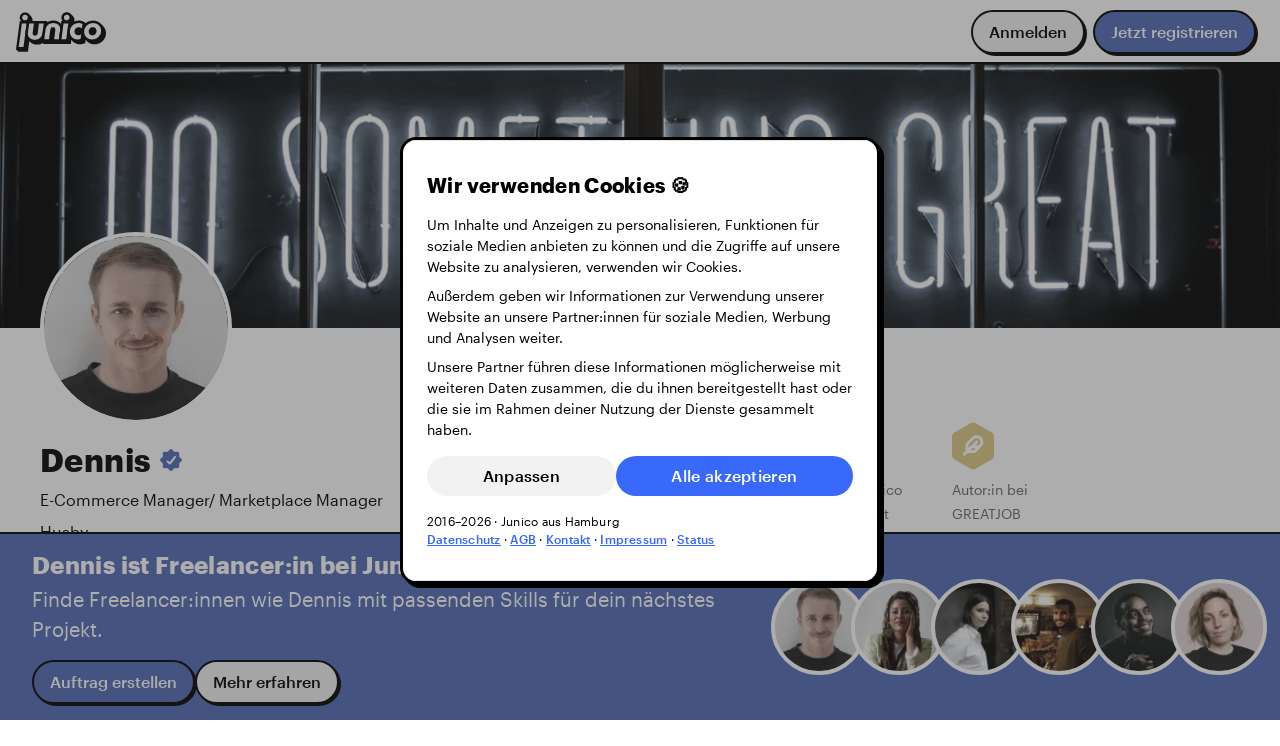

--- FILE ---
content_type: text/html; charset=utf-8
request_url: https://www.junico.de/freelancer/dennis-75
body_size: 30960
content:
<!DOCTYPE html>
<html class="bg-white" data-vue-meta-server-rendered lang="de" data-vue-meta="%7B%22lang%22:%7B%22ssr%22:%22de%22%7D%7D">
    <head >
        <title>Dennis · E-Commerce Manager/ Marketplace Manager · Junico</title>
        <meta data-vue-meta="ssr" charset="utf-8"><meta data-vue-meta="ssr" name="viewport" content="width=device-width, initial-scale=1.0"><meta data-vue-meta="ssr" data-vmid="og:locale" property="og:locale" content="de_DE"><meta data-vue-meta="ssr" data-vmid="twitter:card" name="twitter:card" content="summary_large_image"><meta data-vue-meta="ssr" data-vmid="twitter:site" name="twitter:site" content="@JunicoCommunity"><meta data-vue-meta="ssr" data-vmid="twitter:creator" name="twitter:creator" content="@JunicoCommunity"><meta data-vue-meta="ssr" data-vmid="description" name="description" content="Dennis · E-Commerce Manager/ Marketplace Manager. Jetzt kostenfrei registrieren ✓ Direkt Kontakt aufnehmen ✓ bei Junico beauftragen ✓"><meta data-vue-meta="ssr" data-vmid="og:title" property="og:title" content="Dennis · E-Commerce Manager/ Marketplace Manager"><meta data-vue-meta="ssr" data-vmid="og:description" property="og:description" content="Dennis · E-Commerce Manager/ Marketplace Manager. Jetzt kostenfrei registrieren ✓ Direkt Kontakt aufnehmen ✓ bei Junico beauftragen ✓"><meta data-vue-meta="ssr" data-vmid="og:type" property="og:type" content="profile"><meta data-vue-meta="ssr" data-vmid="og:image" property="og:image" content="https://www.junico.de/api/freelancers/62d41f262fc84e0009a0f5c6/opengraph.png"><meta data-vue-meta="ssr" data-vmid="og:image:width" property="og:image:width" content="1200"><meta data-vue-meta="ssr" data-vmid="og:image:height" property="og:image:height" content="630"><meta data-vue-meta="ssr" data-vmid="og:url" property="og:url" content="https://www.junico.de/freelancer/dennis-75/"><meta data-vue-meta="ssr" data-vmid="og:secure_url" property="og:secure_url" content="https://www.junico.de/freelancer/dennis-75/">
        <link data-vue-meta="ssr" rel="icon" href="/assets/app-icon/icon.ico" sizes="32x32"><link data-vue-meta="ssr" rel="icon" href="/assets/app-icon/icon.svg" type="image/svg+xml"><link data-vue-meta="ssr" rel="apple-touch-icon" href="/assets/app-icon/apple-touch-icon.png"><link data-vue-meta="ssr" rel="preload" href="/assets/fonts/graphik/Graphik-Regular-Web.woff2" as="font" type="font/woff2" crossorigin><link data-vue-meta="ssr" rel="preload" href="/assets/fonts/graphik/Graphik-RegularItalic-Web.woff2" as="font" type="font/woff2" crossorigin><link data-vue-meta="ssr" rel="preload" href="/assets/fonts/graphik/Graphik-Medium-Web.woff2" as="font" type="font/woff2" crossorigin><link data-vue-meta="ssr" rel="preload" href="/assets/fonts/graphik/Graphik-MediumItalic-Web.woff2" as="font" type="font/woff2" crossorigin><link data-vue-meta="ssr" rel="preload" href="/assets/fonts/graphik/Graphik-Bold-Web.woff2" as="font" type="font/woff2" crossorigin><link data-vue-meta="ssr" rel="preload" href="/assets/fonts/graphik/Graphik-BoldItalic-Web.woff2" as="font" type="font/woff2" crossorigin><link data-vue-meta="ssr" rel="canonical" href="https://www.junico.de/freelancer/dennis-75">
        
        <script data-vue-meta="ssr" type="application/ld+json">{"@context":"https://schema.org/","@type":"Organization","name":"Junico GmbH","url":"https://www.junico.de","logo":{"@type":"ImageObject","url":"https://www.junico.de/assets/junico/junico.svg"},"email":"info@junico.de","contactPoint":{"@type":"ContactPoint","contactType":"Customer Support","email":"support@junico.de"},"description":"Wir verbinden euch mit Freelancer:innen, die ihr sonst nicht findet","address":{"@type":"PostalAddress","postalCode":"20097","streetAddress":"Stadtdeich 2-4","addressLocality":"Hamburg","addressCountry":"DE"},"sameAs":["https://x.com/JunicoCommunity","https://www.linkedin.com/company/junico","https://www.facebook.com/junico.community","https://www.instagram.com/junico_community","https://www.xing.com/pages/junico-gmbh","https://de.trustpilot.com/review/www.junico.de","https://www.provenexpert.com/de-de/junico-gmbh/rhc2/","https://omr.com/de/reviews/new/product/junico","https://trusted.de/junico-bewertung-schreiben"]}</script><script data-vue-meta="ssr" type="application/ld+json">{"@context":"https://schema.org","@type":"WebSite","name":"Junico GmbH","url":"https://www.junico.de"}</script><script data-vue-meta="ssr" type="application/ld+json">{"@context":"https://schema.org/","@type":"AggregateRating","itemReviewed":{"@type":"Organization","name":"Junico GmbH","logo":"https://www.junico.de/assets/junico/junico.svg","url":"https://www.junico.de"},"ratingValue":"4.92","ratingCount":"489","bestRating":"5","worstRating":"3"}</script><script data-vue-meta="ssr" type="application/ld+json">{"@context":"https://schema.org","@type":"BreadcrumbList","itemListElement":[{"@type":"ListItem","position":1,"name":"Für Unternehmen","item":"https://www.junico.de/"},{"@type":"ListItem","position":2,"name":"Für Freelancer:innen","item":"https://www.junico.de/fuer-freelancer"},{"@type":"ListItem","position":2,"name":"Angebot","item":"https://www.junico.de/angebot"},{"@type":"ListItem","position":2,"name":"Community","item":"https://www.junico.de/nice-person-agreement"},{"@type":"ListItem","position":2,"name":"GREATJOB Magazin","item":"https://www.junico.de/magazin/"},{"@type":"ListItem","position":2,"name":"Aufträge","item":"https://www.junico.de/auftraege"}]}</script><script data-vue-meta="ssr" type="application/ld+json">{"@context":"https://schema.org","@type":"ProfilePage","mainEntity":{"@type":"Person","dateCreated":"2022-07-17T14:39:34.986Z","identifier":"dennis-75","@id":"dennis-75","name":"Dennis","image":{"@type":"ImageObject","url":"https://res.cloudinary.com/dtqchu568/image/upload/c_thumb,g_center,q_auto,w_1200,h_1200/suh8dxk7gdqfdtmrxvzg.jpg","caption":"Dennis · E-Commerce Manager/ Marketplace Manager"},"jobTitle":"E-Commerce Manager/ Marketplace Manager","description":"Mein Name ist Dennis und ich bin ein erfahrener Freelancer im Bereich E-Commerce. Ich habe umfangreiche Kenntnisse und Erfahrungen auf verschiedenen Online-Marketplaces, wie Amazon, Ebay, Otto Marketplace, Kaufland.\n \nAls E-Commerce Manager übernehme ich Aufgaben wie die Optimierung von Produktlistings, Analyse und Report und das Erstellen von wirksamen Werbekampagnen. Gerne übernehme ich auch die Einrichtung, Pflege und Verwaltung von Produktdatenbanken (WAWI), das Management von Lagerbeständen und die Überwachung von Verkaufs- und Umsatzzahlen.\n\nIch bin zertifizierter JTL und Billbee Partner.","address":{"@type":"PostalAddress","addressLocality":"Husby","addressCountry":"DE"},"skills":"Amazon Marketing Services, ERP, E-Commerce, E-Commerce Strategie","alumniOf":[{"@type":"EducationalOrganization","name":"Hochschule Flensburg"},{"@type":"EducationalOrganization","name":"Hochschule Wismar"},{"@type":"EducationalOrganization","name":"Fehmarn"}],"hasCredential":[],"hasPart":[]}}</script><script data-vue-meta="ssr" type="application/ld+json">{"@context":"https://schema.org","@type":"Article","publisher":"Junico","headline":"Online-Marktplätze in Deutschland im Vergleich: Welcher passt zu dir und deinem Produkt?","genre":{"_id":"63c96bb10490d500087b03f7","name":"Praxis","slug":"praxis"},"image":"https://res.cloudinary.com/dtqchu568/image/upload/c_thumb,g_center,q_auto,w_800,h_400/iualhjikiep2llqkydby.jpg","datePublished":"2024-02-20T23:00:00.000Z","dateModified":"2025-01-08T12:03:54.643Z","url":"https://www.junico.de/magazin/online-marktplatz-deutschland","author":{"@type":"Person","name":"Dennis","image":"https://res.cloudinary.com/dtqchu568/image/upload/c_thumb,g_center,q_auto,w_200,h_200/suh8dxk7gdqfdtmrxvzg.jpg","url":"https://www.junico.de/magazin/author/dennis-75"}}</script>
        
    <link rel="preload" href="/app/runtime.473c07d2ab73125e37f2.js" as="script"><link rel="preload" href="/app/vendors.vue.a79522944ac0042edd9b.css" as="style"><link rel="preload" href="/app/vendors.vue.b88d2eed794adee6f6bf.js" as="script"><link rel="preload" href="/app/main.2a9ad7fdb190cc754de5.css" as="style"><link rel="preload" href="/app/main.d0b17cfa59f01e5bb3ed.js" as="script"><link rel="stylesheet" href="/app/vendors.vue.a79522944ac0042edd9b.css"><link rel="stylesheet" href="/app/main.2a9ad7fdb190cc754de5.css"><style data-vue-ssr-id="b60f8e86:0 3216b1e5:0 2e913fc7:0 1dea0d15:0 c54415c0:0 13abfa08:0 43c4c150:0 0454ac84:0 49b69264:0 6700c788:0 7aa49ece:0 003c6148:0 3a133a4d:0 d64b5796:0 b9d91b2a:0 72a8742d:0 17cda744:0 f7421656:0 29057acc:0 2b4dfeb6:0 00dd490a:0 7ee796e1:0 20731c18:0 43198c90:0 10eab0e2:0">*{border:0;box-sizing:border-box;font-size:100%;margin:0;outline:0;padding:0;vertical-align:baseline}html,body,#app{height:100%}html{scroll-padding-top:calc(var(--main-nav-height) + var(--space-150));scroll-behavior:smooth}body{overflow-y:scroll;overflow-x:hidden}img{display:block;margin:0;padding:0}ul{list-style:none;margin:0;padding:0}::selection{background-color:var(--y60);color:var(--black)}.fade-enter-active,.fade-leave-active{transition-duration:.2s;transition-property:opacity;transition-timing-function:ease}.fade-enter,.fade-leave-active{opacity:0}h1,h2,h3,h4,h5,h6,p{margin-bottom:0;margin-top:0}button{color:inherit;cursor:pointer}button.muted{background:rgba(0,0,0,0)}:root{--100-rvh: calc(var(--rvh, 1vh) * 100);--main-nav-height: 4rem;--page-height: calc(var(--100-rvh) - var(--main-nav-height));--shadow-100: 0 0.125rem 0.5rem -0.25rem HSLA(var(--hsl-k20), 0.3);--shadow-200: 0 0.5rem 1rem 0 HSLA(var(--hsl-k20), 0.2);--shadow-selected: 0 0 0 0.2rem var(--b90);--shadow-bleed-protect: inset 0 0 2rem -1rem HSLA(var(--hsl-k20), 0.2);--hover-100: var(--ease-100);--level-background: -10;--level-foreground: 10;--level-100: 100;--level-200: 200;--level-300: 300;--level-400: 400;--radius-12: 0.125rem;--radius-25: 0.25rem;--radius-50: 0.5rem;--radius-100: 1rem;--radius-150: 1.5rem;--radius-200: 2rem;--radius-300: 2.5rem;--radius-400: 3rem;--radius-circle: 50%;--ease-50: 0.1s ease-in-out;--ease-100: 0.2s ease-in-out;--ease-150: 0.3s ease-in-out;--ease-200: 0.5s ease-in-out;--input-appendix-size: 40px;--background-gradient: radial-gradient(50% 80% at 20% center, HSLA(var(--hsl-k95), 0.75), HSLA(var(--hsl-k95), 0))}:root{--hsl-y20: 45, 35%, 20%;--y20: hsl(45, 35%, 20%);--hsl-y40: 45, 100%, 40%;--y40: hsl(45, 100%, 40%);--hsl-y60: 45, 90%, 60%;--y60: hsl(45, 90%, 60%);--hsl-y70: 45, 90%, 70%;--y70: hsl(45, 90%, 70%);--hsl-y80: 50, 90%, 80%;--y80: hsl(50, 90%, 80%);--hsl-y90: 45, 95%, 90%;--y90: hsl(45, 95%, 90%);--hsl-b20: 220, 80%, 20%;--b20: hsl(220, 80%, 20%);--hsl-b40: 225, 100%, 40%;--b40: hsl(225, 100%, 40%);--hsl-b60: 225, 95%, 60%;--b60: hsl(225, 95%, 60%);--hsl-b70: 225, 95%, 70%;--b70: hsl(225, 95%, 70%);--hsl-b80: 225, 95%, 80%;--b80: hsl(225, 95%, 80%);--hsl-b90: 225, 100%, 90%;--b90: hsl(225, 100%, 90%);--hsl-b95: 225, 100%, 95%;--b95: hsl(225, 100%, 95%);--hsl-r20: 340, 85%, 20%;--r20: hsl(340, 85%, 20%);--hsl-r40: 355, 100%, 40%;--r40: hsl(355, 100%, 40%);--hsl-r60: 355, 100%, 60%;--r60: hsl(355, 100%, 60%);--hsl-r70: 355, 100%, 70%;--r70: hsl(355, 100%, 70%);--hsl-r80: 355, 100%, 80%;--r80: hsl(355, 100%, 80%);--hsl-r90: 355, 90%, 90%;--r90: hsl(355, 90%, 90%);--hsl-p20: 250, 60%, 20%;--p20: hsl(250, 60%, 20%);--hsl-p40: 255, 75%, 40%;--p40: hsl(255, 75%, 40%);--hsl-p60: 255, 70%, 60%;--p60: hsl(255, 70%, 60%);--hsl-p70: 255, 70%, 70%;--p70: hsl(255, 70%, 70%);--hsl-p80: 255, 75%, 80%;--p80: hsl(255, 75%, 80%);--hsl-p90: 255, 60%, 90%;--p90: hsl(255, 60%, 90%);--hsl-p95: 255, 60%, 95%;--p95: hsl(255, 60%, 95%);--hsl-g20: 165, 100%, 20%;--g20: hsl(165, 100%, 20%);--hsl-g40: 160, 65%, 40%;--g40: hsl(160, 65%, 40%);--hsl-g60: 160, 65%, 60%;--g60: hsl(160, 65%, 60%);--hsl-g80: 160, 65%, 80%;--g80: hsl(160, 65%, 80%);--hsl-g90: 160, 65%, 90%;--g90: hsl(160, 65%, 90%);--hsl-k0: 0, 0%, 0%;--k0: hsl(0, 0%, 0%);--hsl-k20: 0, 0%, 20%;--k20: hsl(0, 0%, 20%);--hsl-k40: 0, 0%, 40%;--k40: hsl(0, 0%, 40%);--hsl-k50: 0, 0%, 50%;--k50: hsl(0, 0%, 50%);--hsl-k60: 0, 0%, 60%;--k60: hsl(0, 0%, 60%);--hsl-k70: 0, 0%, 70%;--k70: hsl(0, 0%, 70%);--hsl-k80: 0, 0%, 80%;--k80: hsl(0, 0%, 80%);--hsl-k90: 0, 0%, 90%;--k90: hsl(0, 0%, 90%);--hsl-k95: 0, 0%, 95%;--k95: hsl(0, 0%, 95%);--hsl-k100: 0, 0%, 100%;--k100: hsl(0, 0%, 100%);--hsl-black: var(--hsl-k0);--black: var(--k0);--hsl-white: var(--hsl-k100);--white: var(--k100)}.bg-y20{background:var(--y20)}.hover-bg-y20:hover{background:var(--y20)}.tx-y20{color:var(--y20)}.hover-tx-y20:hover{color:var(--y20)}.bg-y40{background:var(--y40)}.hover-bg-y40:hover{background:var(--y40)}.tx-y40{color:var(--y40)}.hover-tx-y40:hover{color:var(--y40)}.bg-y60{background:var(--y60)}.hover-bg-y60:hover{background:var(--y60)}.tx-y60{color:var(--y60)}.hover-tx-y60:hover{color:var(--y60)}.bg-y70{background:var(--y70)}.hover-bg-y70:hover{background:var(--y70)}.tx-y70{color:var(--y70)}.hover-tx-y70:hover{color:var(--y70)}.bg-y80{background:var(--y80)}.hover-bg-y80:hover{background:var(--y80)}.tx-y80{color:var(--y80)}.hover-tx-y80:hover{color:var(--y80)}.bg-y90{background:var(--y90)}.hover-bg-y90:hover{background:var(--y90)}.tx-y90{color:var(--y90)}.hover-tx-y90:hover{color:var(--y90)}.bg-b20{background:var(--b20)}.hover-bg-b20:hover{background:var(--b20)}.tx-b20{color:var(--b20)}.hover-tx-b20:hover{color:var(--b20)}.bg-b40{background:var(--b40)}.hover-bg-b40:hover{background:var(--b40)}.tx-b40{color:var(--b40)}.hover-tx-b40:hover{color:var(--b40)}.bg-b60{background:var(--b60)}.hover-bg-b60:hover{background:var(--b60)}.tx-b60{color:var(--b60)}.hover-tx-b60:hover{color:var(--b60)}.bg-b70{background:var(--b70)}.hover-bg-b70:hover{background:var(--b70)}.tx-b70{color:var(--b70)}.hover-tx-b70:hover{color:var(--b70)}.bg-b80{background:var(--b80)}.hover-bg-b80:hover{background:var(--b80)}.tx-b80{color:var(--b80)}.hover-tx-b80:hover{color:var(--b80)}.bg-b90{background:var(--b90)}.hover-bg-b90:hover{background:var(--b90)}.tx-b90{color:var(--b90)}.hover-tx-b90:hover{color:var(--b90)}.bg-b95{background:var(--b95)}.hover-bg-b95:hover{background:var(--b95)}.tx-b95{color:var(--b95)}.hover-tx-b95:hover{color:var(--b95)}.bg-r20{background:var(--r20)}.hover-bg-r20:hover{background:var(--r20)}.tx-r20{color:var(--r20)}.hover-tx-r20:hover{color:var(--r20)}.bg-r40{background:var(--r40)}.hover-bg-r40:hover{background:var(--r40)}.tx-r40{color:var(--r40)}.hover-tx-r40:hover{color:var(--r40)}.bg-r60{background:var(--r60)}.hover-bg-r60:hover{background:var(--r60)}.tx-r60{color:var(--r60)}.hover-tx-r60:hover{color:var(--r60)}.bg-r70{background:var(--r70)}.hover-bg-r70:hover{background:var(--r70)}.tx-r70{color:var(--r70)}.hover-tx-r70:hover{color:var(--r70)}.bg-r80{background:var(--r80)}.hover-bg-r80:hover{background:var(--r80)}.tx-r80{color:var(--r80)}.hover-tx-r80:hover{color:var(--r80)}.bg-r90{background:var(--r90)}.hover-bg-r90:hover{background:var(--r90)}.tx-r90{color:var(--r90)}.hover-tx-r90:hover{color:var(--r90)}.bg-p20{background:var(--p20)}.hover-bg-p20:hover{background:var(--p20)}.tx-p20{color:var(--p20)}.hover-tx-p20:hover{color:var(--p20)}.bg-p40{background:var(--p40)}.hover-bg-p40:hover{background:var(--p40)}.tx-p40{color:var(--p40)}.hover-tx-p40:hover{color:var(--p40)}.bg-p60{background:var(--p60)}.hover-bg-p60:hover{background:var(--p60)}.tx-p60{color:var(--p60)}.hover-tx-p60:hover{color:var(--p60)}.bg-p70{background:var(--p70)}.hover-bg-p70:hover{background:var(--p70)}.tx-p70{color:var(--p70)}.hover-tx-p70:hover{color:var(--p70)}.bg-p80{background:var(--p80)}.hover-bg-p80:hover{background:var(--p80)}.tx-p80{color:var(--p80)}.hover-tx-p80:hover{color:var(--p80)}.bg-p90{background:var(--p90)}.hover-bg-p90:hover{background:var(--p90)}.tx-p90{color:var(--p90)}.hover-tx-p90:hover{color:var(--p90)}.bg-p95{background:var(--p95)}.hover-bg-p95:hover{background:var(--p95)}.tx-p95{color:var(--p95)}.hover-tx-p95:hover{color:var(--p95)}.bg-g20{background:var(--g20)}.hover-bg-g20:hover{background:var(--g20)}.tx-g20{color:var(--g20)}.hover-tx-g20:hover{color:var(--g20)}.bg-g40{background:var(--g40)}.hover-bg-g40:hover{background:var(--g40)}.tx-g40{color:var(--g40)}.hover-tx-g40:hover{color:var(--g40)}.bg-g60{background:var(--g60)}.hover-bg-g60:hover{background:var(--g60)}.tx-g60{color:var(--g60)}.hover-tx-g60:hover{color:var(--g60)}.bg-g80{background:var(--g80)}.hover-bg-g80:hover{background:var(--g80)}.tx-g80{color:var(--g80)}.hover-tx-g80:hover{color:var(--g80)}.bg-g90{background:var(--g90)}.hover-bg-g90:hover{background:var(--g90)}.tx-g90{color:var(--g90)}.hover-tx-g90:hover{color:var(--g90)}.bg-k0{background:var(--k0)}.hover-bg-k0:hover{background:var(--k0)}.tx-k0{color:var(--k0)}.hover-tx-k0:hover{color:var(--k0)}.bg-k20{background:var(--k20)}.hover-bg-k20:hover{background:var(--k20)}.tx-k20{color:var(--k20)}.hover-tx-k20:hover{color:var(--k20)}.bg-k40{background:var(--k40)}.hover-bg-k40:hover{background:var(--k40)}.tx-k40{color:var(--k40)}.hover-tx-k40:hover{color:var(--k40)}.bg-k50{background:var(--k50)}.hover-bg-k50:hover{background:var(--k50)}.tx-k50{color:var(--k50)}.hover-tx-k50:hover{color:var(--k50)}.bg-k60{background:var(--k60)}.hover-bg-k60:hover{background:var(--k60)}.tx-k60{color:var(--k60)}.hover-tx-k60:hover{color:var(--k60)}.bg-k70{background:var(--k70)}.hover-bg-k70:hover{background:var(--k70)}.tx-k70{color:var(--k70)}.hover-tx-k70:hover{color:var(--k70)}.bg-k80{background:var(--k80)}.hover-bg-k80:hover{background:var(--k80)}.tx-k80{color:var(--k80)}.hover-tx-k80:hover{color:var(--k80)}.bg-k90{background:var(--k90)}.hover-bg-k90:hover{background:var(--k90)}.tx-k90{color:var(--k90)}.hover-tx-k90:hover{color:var(--k90)}.bg-k95{background:var(--k95)}.hover-bg-k95:hover{background:var(--k95)}.tx-k95{color:var(--k95)}.hover-tx-k95:hover{color:var(--k95)}.bg-k100{background:var(--k100)}.hover-bg-k100:hover{background:var(--k100)}.tx-k100{color:var(--k100)}.hover-tx-k100:hover{color:var(--k100)}.bg-black{background:var(--black)}.hover-bg-black:hover{background:var(--black)}.tx-black{color:var(--black)}.hover-tx-black:hover{color:var(--black)}.bg-white{background:var(--white)}.hover-bg-white:hover{background:var(--white)}.tx-white{color:var(--white)}.hover-tx-white:hover{color:var(--white)}.icon-white{filter:brightness(10)}.tc-blue{background:var(--b80);color:var(--k0)}.tc-blue .tc-accent{background:var(--b60);color:var(--k100)}.tc-blue .tc-accent .tc-secondary{color:var(--b90)}.tc-green{background:var(--g60);color:var(--k0)}.tc-green .tc-accent{background:var(--g20);color:var(--k100)}.tc-green .tc-accent .tc-secondary{color:var(--g90)}.tc-green-dark{background:var(--g40);color:var(--k100)}.tc-green-dark .tc-accent{background:var(--g20);color:var(--k0)}.tc-green-dark .tc-accent .tc-secondary{color:var(--g60)}.tc-red{background:var(--r80);color:var(--k0)}.tc-red .tc-accent{background:var(--r60);color:var(--k100)}.tc-red .tc-accent .tc-secondary{color:var(--r80)}.tc-purple{background:var(--p80);color:var(--k0)}.tc-purple .tc-accent{background:var(--p60);color:var(--k100)}.tc-purple .tc-accent .tc-secondary{color:var(--p90)}.tc-yellow{background:var(--y80);color:var(--k0)}.tc-yellow .tc-accent{background:var(--y60);color:var(--k100)}.tc-yellow .tc-accent .tc-secondary{color:var(--y90)}.tc-grey{background:var(--k90);color:var(--k0)}.tc-grey .tc-accent{background:var(--k70);color:var(--k100)}.tc-grey .tc-accent .tc-secondary{color:var(--k90)}:root{--space-0: none;--space-12: 0.125rem;--space-25: 0.25rem;--space-50: 0.5rem;--space-100: 1rem;--space-150: 1.5rem;--space-200: 2rem;--space-250: 2.5rem;--space-300: 3rem;--space-350: 3.5rem;--space-400: 4rem;--space-450: 4.5rem;--space-500: 5rem;--space-550: 5.5rem;--space-600: 6rem;--space-650: 6.5rem;--space-700: 7rem;--space-750: 7.5rem;--space-800: 8rem}.stack-0{display:flex;flex-direction:column}.stack-0>:not(:last-child){margin-bottom:var(--space-0)}.stack-gap-0{display:flex;flex-direction:column;gap:var(--space-0)}.width-0{width:var(--space-0)}.height-0{height:var(--space-0)}.square-0{width:var(--space-0);height:var(--space-0)}.inset-0{padding:var(--space-0)}.squash-0{padding:var(--space-0) var(--space-12)}.inline-0{display:flex}.inline-0>:not(:last-child){margin-right:var(--space-0)}.inline-gap-0{display:flex;gap:var(--space-0)}.p-0{padding:var(--space-0)}.px-0{padding-left:var(--space-0);padding-right:var(--space-0)}.py-0{padding-top:var(--space-0);padding-bottom:var(--space-0)}.pt-0{padding-top:var(--space-0)}.pb-0{padding-bottom:var(--space-0)}.pl-0{padding-left:var(--space-0)}.pr-0{padding-right:var(--space-0)}.m-0{margin:var(--space-0)}.m-pull-0{margin:calc(var(--space-0)*-1)}.mx-0{margin-left:var(--space-0);margin-right:var(--space-0)}.mx-pull-0{margin-left:calc(var(--space-0)*-1);margin-right:calc(var(--space-0)*-1)}.my-0{margin-top:var(--space-0);margin-bottom:var(--space-0)}.my-pull-0{margin-top:calc(var(--space-0)*-1);margin-bottom:calc(var(--space-0)*-1)}.mt-0{margin-top:var(--space-0)}.mt-pull-0{margin-top:calc(var(--space-0)*-1)}.mb-0{margin-bottom:var(--space-0)}.mb-pull-0{margin-bottom:calc(var(--space-0)*-1)}.ml-0{margin-left:var(--space-0)}.ml-pull-0{margin-left:calc(var(--space-0)*-1)}.mr-0{margin-right:var(--space-0)}.mr-pull-0{margin-right:calc(var(--space-0)*-1)}.radius-0{border-radius:var(--space-0)}.top-0{top:var(--space-0)}.left-0{left:var(--space-0)}.right-0{right:var(--space-0)}.bottom-0{bottom:var(--space-0)}.gap-0{gap:var(--space-0)}.column-gap-0{column-gap:var(--space-0)}.row-gap-0{row-gap:var(--space-0)}.stack-12{display:flex;flex-direction:column}.stack-12>:not(:last-child){margin-bottom:var(--space-12)}.stack-gap-12{display:flex;flex-direction:column;gap:var(--space-12)}.width-12{width:var(--space-12)}.height-12{height:var(--space-12)}.square-12{width:var(--space-12);height:var(--space-12)}.inset-12{padding:var(--space-12)}.squash-12{padding:var(--space-12) var(--space-25)}.inline-12{display:flex}.inline-12>:not(:last-child){margin-right:var(--space-12)}.inline-gap-12{display:flex;gap:var(--space-12)}.p-12{padding:var(--space-12)}.px-12{padding-left:var(--space-12);padding-right:var(--space-12)}.py-12{padding-top:var(--space-12);padding-bottom:var(--space-12)}.pt-12{padding-top:var(--space-12)}.pb-12{padding-bottom:var(--space-12)}.pl-12{padding-left:var(--space-12)}.pr-12{padding-right:var(--space-12)}.m-12{margin:var(--space-12)}.m-pull-12{margin:calc(var(--space-12)*-1)}.mx-12{margin-left:var(--space-12);margin-right:var(--space-12)}.mx-pull-12{margin-left:calc(var(--space-12)*-1);margin-right:calc(var(--space-12)*-1)}.my-12{margin-top:var(--space-12);margin-bottom:var(--space-12)}.my-pull-12{margin-top:calc(var(--space-12)*-1);margin-bottom:calc(var(--space-12)*-1)}.mt-12{margin-top:var(--space-12)}.mt-pull-12{margin-top:calc(var(--space-12)*-1)}.mb-12{margin-bottom:var(--space-12)}.mb-pull-12{margin-bottom:calc(var(--space-12)*-1)}.ml-12{margin-left:var(--space-12)}.ml-pull-12{margin-left:calc(var(--space-12)*-1)}.mr-12{margin-right:var(--space-12)}.mr-pull-12{margin-right:calc(var(--space-12)*-1)}.radius-12{border-radius:var(--space-12)}.top-12{top:var(--space-12)}.left-12{left:var(--space-12)}.right-12{right:var(--space-12)}.bottom-12{bottom:var(--space-12)}.gap-12{gap:var(--space-12)}.column-gap-12{column-gap:var(--space-12)}.row-gap-12{row-gap:var(--space-12)}.stack-25{display:flex;flex-direction:column}.stack-25>:not(:last-child){margin-bottom:var(--space-25)}.stack-gap-25{display:flex;flex-direction:column;gap:var(--space-25)}.width-25{width:var(--space-25)}.height-25{height:var(--space-25)}.square-25{width:var(--space-25);height:var(--space-25)}.inset-25{padding:var(--space-25)}.squash-25{padding:var(--space-25) var(--space-50)}.inline-25{display:flex}.inline-25>:not(:last-child){margin-right:var(--space-25)}.inline-gap-25{display:flex;gap:var(--space-25)}.p-25{padding:var(--space-25)}.px-25{padding-left:var(--space-25);padding-right:var(--space-25)}.py-25{padding-top:var(--space-25);padding-bottom:var(--space-25)}.pt-25{padding-top:var(--space-25)}.pb-25{padding-bottom:var(--space-25)}.pl-25{padding-left:var(--space-25)}.pr-25{padding-right:var(--space-25)}.m-25{margin:var(--space-25)}.m-pull-25{margin:calc(var(--space-25)*-1)}.mx-25{margin-left:var(--space-25);margin-right:var(--space-25)}.mx-pull-25{margin-left:calc(var(--space-25)*-1);margin-right:calc(var(--space-25)*-1)}.my-25{margin-top:var(--space-25);margin-bottom:var(--space-25)}.my-pull-25{margin-top:calc(var(--space-25)*-1);margin-bottom:calc(var(--space-25)*-1)}.mt-25{margin-top:var(--space-25)}.mt-pull-25{margin-top:calc(var(--space-25)*-1)}.mb-25{margin-bottom:var(--space-25)}.mb-pull-25{margin-bottom:calc(var(--space-25)*-1)}.ml-25{margin-left:var(--space-25)}.ml-pull-25{margin-left:calc(var(--space-25)*-1)}.mr-25{margin-right:var(--space-25)}.mr-pull-25{margin-right:calc(var(--space-25)*-1)}.radius-25{border-radius:var(--space-25)}.top-25{top:var(--space-25)}.left-25{left:var(--space-25)}.right-25{right:var(--space-25)}.bottom-25{bottom:var(--space-25)}.gap-25{gap:var(--space-25)}.column-gap-25{column-gap:var(--space-25)}.row-gap-25{row-gap:var(--space-25)}.stack-50{display:flex;flex-direction:column}.stack-50>:not(:last-child){margin-bottom:var(--space-50)}.stack-gap-50{display:flex;flex-direction:column;gap:var(--space-50)}.width-50{width:var(--space-50)}.height-50{height:var(--space-50)}.square-50{width:var(--space-50);height:var(--space-50)}.inset-50{padding:var(--space-50)}.squash-50{padding:var(--space-50) var(--space-100)}.inline-50{display:flex}.inline-50>:not(:last-child){margin-right:var(--space-50)}.inline-gap-50{display:flex;gap:var(--space-50)}.p-50{padding:var(--space-50)}.px-50{padding-left:var(--space-50);padding-right:var(--space-50)}.py-50{padding-top:var(--space-50);padding-bottom:var(--space-50)}.pt-50{padding-top:var(--space-50)}.pb-50{padding-bottom:var(--space-50)}.pl-50{padding-left:var(--space-50)}.pr-50{padding-right:var(--space-50)}.m-50{margin:var(--space-50)}.m-pull-50{margin:calc(var(--space-50)*-1)}.mx-50{margin-left:var(--space-50);margin-right:var(--space-50)}.mx-pull-50{margin-left:calc(var(--space-50)*-1);margin-right:calc(var(--space-50)*-1)}.my-50{margin-top:var(--space-50);margin-bottom:var(--space-50)}.my-pull-50{margin-top:calc(var(--space-50)*-1);margin-bottom:calc(var(--space-50)*-1)}.mt-50{margin-top:var(--space-50)}.mt-pull-50{margin-top:calc(var(--space-50)*-1)}.mb-50{margin-bottom:var(--space-50)}.mb-pull-50{margin-bottom:calc(var(--space-50)*-1)}.ml-50{margin-left:var(--space-50)}.ml-pull-50{margin-left:calc(var(--space-50)*-1)}.mr-50{margin-right:var(--space-50)}.mr-pull-50{margin-right:calc(var(--space-50)*-1)}.radius-50{border-radius:var(--space-50)}.top-50{top:var(--space-50)}.left-50{left:var(--space-50)}.right-50{right:var(--space-50)}.bottom-50{bottom:var(--space-50)}.gap-50{gap:var(--space-50)}.column-gap-50{column-gap:var(--space-50)}.row-gap-50{row-gap:var(--space-50)}.stack-100{display:flex;flex-direction:column}.stack-100>:not(:last-child){margin-bottom:var(--space-100)}.stack-gap-100{display:flex;flex-direction:column;gap:var(--space-100)}.width-100{width:var(--space-100)}.height-100{height:var(--space-100)}.square-100{width:var(--space-100);height:var(--space-100)}.inset-100{padding:var(--space-100)}.squash-100{padding:var(--space-100) var(--space-150)}.inline-100{display:flex}.inline-100>:not(:last-child){margin-right:var(--space-100)}.inline-gap-100{display:flex;gap:var(--space-100)}.p-100{padding:var(--space-100)}.px-100{padding-left:var(--space-100);padding-right:var(--space-100)}.py-100{padding-top:var(--space-100);padding-bottom:var(--space-100)}.pt-100{padding-top:var(--space-100)}.pb-100{padding-bottom:var(--space-100)}.pl-100{padding-left:var(--space-100)}.pr-100{padding-right:var(--space-100)}.m-100{margin:var(--space-100)}.m-pull-100{margin:calc(var(--space-100)*-1)}.mx-100{margin-left:var(--space-100);margin-right:var(--space-100)}.mx-pull-100{margin-left:calc(var(--space-100)*-1);margin-right:calc(var(--space-100)*-1)}.my-100{margin-top:var(--space-100);margin-bottom:var(--space-100)}.my-pull-100{margin-top:calc(var(--space-100)*-1);margin-bottom:calc(var(--space-100)*-1)}.mt-100{margin-top:var(--space-100)}.mt-pull-100{margin-top:calc(var(--space-100)*-1)}.mb-100{margin-bottom:var(--space-100)}.mb-pull-100{margin-bottom:calc(var(--space-100)*-1)}.ml-100{margin-left:var(--space-100)}.ml-pull-100{margin-left:calc(var(--space-100)*-1)}.mr-100{margin-right:var(--space-100)}.mr-pull-100{margin-right:calc(var(--space-100)*-1)}.radius-100{border-radius:var(--space-100)}.top-100{top:var(--space-100)}.left-100{left:var(--space-100)}.right-100{right:var(--space-100)}.bottom-100{bottom:var(--space-100)}.gap-100{gap:var(--space-100)}.column-gap-100{column-gap:var(--space-100)}.row-gap-100{row-gap:var(--space-100)}.stack-150{display:flex;flex-direction:column}.stack-150>:not(:last-child){margin-bottom:var(--space-150)}.stack-gap-150{display:flex;flex-direction:column;gap:var(--space-150)}.width-150{width:var(--space-150)}.height-150{height:var(--space-150)}.square-150{width:var(--space-150);height:var(--space-150)}.inset-150{padding:var(--space-150)}.squash-150{padding:var(--space-150) var(--space-200)}.inline-150{display:flex}.inline-150>:not(:last-child){margin-right:var(--space-150)}.inline-gap-150{display:flex;gap:var(--space-150)}.p-150{padding:var(--space-150)}.px-150{padding-left:var(--space-150);padding-right:var(--space-150)}.py-150{padding-top:var(--space-150);padding-bottom:var(--space-150)}.pt-150{padding-top:var(--space-150)}.pb-150{padding-bottom:var(--space-150)}.pl-150{padding-left:var(--space-150)}.pr-150{padding-right:var(--space-150)}.m-150{margin:var(--space-150)}.m-pull-150{margin:calc(var(--space-150)*-1)}.mx-150{margin-left:var(--space-150);margin-right:var(--space-150)}.mx-pull-150{margin-left:calc(var(--space-150)*-1);margin-right:calc(var(--space-150)*-1)}.my-150{margin-top:var(--space-150);margin-bottom:var(--space-150)}.my-pull-150{margin-top:calc(var(--space-150)*-1);margin-bottom:calc(var(--space-150)*-1)}.mt-150{margin-top:var(--space-150)}.mt-pull-150{margin-top:calc(var(--space-150)*-1)}.mb-150{margin-bottom:var(--space-150)}.mb-pull-150{margin-bottom:calc(var(--space-150)*-1)}.ml-150{margin-left:var(--space-150)}.ml-pull-150{margin-left:calc(var(--space-150)*-1)}.mr-150{margin-right:var(--space-150)}.mr-pull-150{margin-right:calc(var(--space-150)*-1)}.radius-150{border-radius:var(--space-150)}.top-150{top:var(--space-150)}.left-150{left:var(--space-150)}.right-150{right:var(--space-150)}.bottom-150{bottom:var(--space-150)}.gap-150{gap:var(--space-150)}.column-gap-150{column-gap:var(--space-150)}.row-gap-150{row-gap:var(--space-150)}.stack-200{display:flex;flex-direction:column}.stack-200>:not(:last-child){margin-bottom:var(--space-200)}.stack-gap-200{display:flex;flex-direction:column;gap:var(--space-200)}.width-200{width:var(--space-200)}.height-200{height:var(--space-200)}.square-200{width:var(--space-200);height:var(--space-200)}.inset-200{padding:var(--space-200)}.squash-200{padding:var(--space-200) var(--space-250)}.inline-200{display:flex}.inline-200>:not(:last-child){margin-right:var(--space-200)}.inline-gap-200{display:flex;gap:var(--space-200)}.p-200{padding:var(--space-200)}.px-200{padding-left:var(--space-200);padding-right:var(--space-200)}.py-200{padding-top:var(--space-200);padding-bottom:var(--space-200)}.pt-200{padding-top:var(--space-200)}.pb-200{padding-bottom:var(--space-200)}.pl-200{padding-left:var(--space-200)}.pr-200{padding-right:var(--space-200)}.m-200{margin:var(--space-200)}.m-pull-200{margin:calc(var(--space-200)*-1)}.mx-200{margin-left:var(--space-200);margin-right:var(--space-200)}.mx-pull-200{margin-left:calc(var(--space-200)*-1);margin-right:calc(var(--space-200)*-1)}.my-200{margin-top:var(--space-200);margin-bottom:var(--space-200)}.my-pull-200{margin-top:calc(var(--space-200)*-1);margin-bottom:calc(var(--space-200)*-1)}.mt-200{margin-top:var(--space-200)}.mt-pull-200{margin-top:calc(var(--space-200)*-1)}.mb-200{margin-bottom:var(--space-200)}.mb-pull-200{margin-bottom:calc(var(--space-200)*-1)}.ml-200{margin-left:var(--space-200)}.ml-pull-200{margin-left:calc(var(--space-200)*-1)}.mr-200{margin-right:var(--space-200)}.mr-pull-200{margin-right:calc(var(--space-200)*-1)}.radius-200{border-radius:var(--space-200)}.top-200{top:var(--space-200)}.left-200{left:var(--space-200)}.right-200{right:var(--space-200)}.bottom-200{bottom:var(--space-200)}.gap-200{gap:var(--space-200)}.column-gap-200{column-gap:var(--space-200)}.row-gap-200{row-gap:var(--space-200)}.stack-250{display:flex;flex-direction:column}.stack-250>:not(:last-child){margin-bottom:var(--space-250)}.stack-gap-250{display:flex;flex-direction:column;gap:var(--space-250)}.width-250{width:var(--space-250)}.height-250{height:var(--space-250)}.square-250{width:var(--space-250);height:var(--space-250)}.inset-250{padding:var(--space-250)}.squash-250{padding:var(--space-250) var(--space-300)}.inline-250{display:flex}.inline-250>:not(:last-child){margin-right:var(--space-250)}.inline-gap-250{display:flex;gap:var(--space-250)}.p-250{padding:var(--space-250)}.px-250{padding-left:var(--space-250);padding-right:var(--space-250)}.py-250{padding-top:var(--space-250);padding-bottom:var(--space-250)}.pt-250{padding-top:var(--space-250)}.pb-250{padding-bottom:var(--space-250)}.pl-250{padding-left:var(--space-250)}.pr-250{padding-right:var(--space-250)}.m-250{margin:var(--space-250)}.m-pull-250{margin:calc(var(--space-250)*-1)}.mx-250{margin-left:var(--space-250);margin-right:var(--space-250)}.mx-pull-250{margin-left:calc(var(--space-250)*-1);margin-right:calc(var(--space-250)*-1)}.my-250{margin-top:var(--space-250);margin-bottom:var(--space-250)}.my-pull-250{margin-top:calc(var(--space-250)*-1);margin-bottom:calc(var(--space-250)*-1)}.mt-250{margin-top:var(--space-250)}.mt-pull-250{margin-top:calc(var(--space-250)*-1)}.mb-250{margin-bottom:var(--space-250)}.mb-pull-250{margin-bottom:calc(var(--space-250)*-1)}.ml-250{margin-left:var(--space-250)}.ml-pull-250{margin-left:calc(var(--space-250)*-1)}.mr-250{margin-right:var(--space-250)}.mr-pull-250{margin-right:calc(var(--space-250)*-1)}.radius-250{border-radius:var(--space-250)}.top-250{top:var(--space-250)}.left-250{left:var(--space-250)}.right-250{right:var(--space-250)}.bottom-250{bottom:var(--space-250)}.gap-250{gap:var(--space-250)}.column-gap-250{column-gap:var(--space-250)}.row-gap-250{row-gap:var(--space-250)}.stack-300{display:flex;flex-direction:column}.stack-300>:not(:last-child){margin-bottom:var(--space-300)}.stack-gap-300{display:flex;flex-direction:column;gap:var(--space-300)}.width-300{width:var(--space-300)}.height-300{height:var(--space-300)}.square-300{width:var(--space-300);height:var(--space-300)}.inset-300{padding:var(--space-300)}.squash-300{padding:var(--space-300) var(--space-350)}.inline-300{display:flex}.inline-300>:not(:last-child){margin-right:var(--space-300)}.inline-gap-300{display:flex;gap:var(--space-300)}.p-300{padding:var(--space-300)}.px-300{padding-left:var(--space-300);padding-right:var(--space-300)}.py-300{padding-top:var(--space-300);padding-bottom:var(--space-300)}.pt-300{padding-top:var(--space-300)}.pb-300{padding-bottom:var(--space-300)}.pl-300{padding-left:var(--space-300)}.pr-300{padding-right:var(--space-300)}.m-300{margin:var(--space-300)}.m-pull-300{margin:calc(var(--space-300)*-1)}.mx-300{margin-left:var(--space-300);margin-right:var(--space-300)}.mx-pull-300{margin-left:calc(var(--space-300)*-1);margin-right:calc(var(--space-300)*-1)}.my-300{margin-top:var(--space-300);margin-bottom:var(--space-300)}.my-pull-300{margin-top:calc(var(--space-300)*-1);margin-bottom:calc(var(--space-300)*-1)}.mt-300{margin-top:var(--space-300)}.mt-pull-300{margin-top:calc(var(--space-300)*-1)}.mb-300{margin-bottom:var(--space-300)}.mb-pull-300{margin-bottom:calc(var(--space-300)*-1)}.ml-300{margin-left:var(--space-300)}.ml-pull-300{margin-left:calc(var(--space-300)*-1)}.mr-300{margin-right:var(--space-300)}.mr-pull-300{margin-right:calc(var(--space-300)*-1)}.radius-300{border-radius:var(--space-300)}.top-300{top:var(--space-300)}.left-300{left:var(--space-300)}.right-300{right:var(--space-300)}.bottom-300{bottom:var(--space-300)}.gap-300{gap:var(--space-300)}.column-gap-300{column-gap:var(--space-300)}.row-gap-300{row-gap:var(--space-300)}.stack-350{display:flex;flex-direction:column}.stack-350>:not(:last-child){margin-bottom:var(--space-350)}.stack-gap-350{display:flex;flex-direction:column;gap:var(--space-350)}.width-350{width:var(--space-350)}.height-350{height:var(--space-350)}.square-350{width:var(--space-350);height:var(--space-350)}.inset-350{padding:var(--space-350)}.squash-350{padding:var(--space-350) var(--space-400)}.inline-350{display:flex}.inline-350>:not(:last-child){margin-right:var(--space-350)}.inline-gap-350{display:flex;gap:var(--space-350)}.p-350{padding:var(--space-350)}.px-350{padding-left:var(--space-350);padding-right:var(--space-350)}.py-350{padding-top:var(--space-350);padding-bottom:var(--space-350)}.pt-350{padding-top:var(--space-350)}.pb-350{padding-bottom:var(--space-350)}.pl-350{padding-left:var(--space-350)}.pr-350{padding-right:var(--space-350)}.m-350{margin:var(--space-350)}.m-pull-350{margin:calc(var(--space-350)*-1)}.mx-350{margin-left:var(--space-350);margin-right:var(--space-350)}.mx-pull-350{margin-left:calc(var(--space-350)*-1);margin-right:calc(var(--space-350)*-1)}.my-350{margin-top:var(--space-350);margin-bottom:var(--space-350)}.my-pull-350{margin-top:calc(var(--space-350)*-1);margin-bottom:calc(var(--space-350)*-1)}.mt-350{margin-top:var(--space-350)}.mt-pull-350{margin-top:calc(var(--space-350)*-1)}.mb-350{margin-bottom:var(--space-350)}.mb-pull-350{margin-bottom:calc(var(--space-350)*-1)}.ml-350{margin-left:var(--space-350)}.ml-pull-350{margin-left:calc(var(--space-350)*-1)}.mr-350{margin-right:var(--space-350)}.mr-pull-350{margin-right:calc(var(--space-350)*-1)}.radius-350{border-radius:var(--space-350)}.top-350{top:var(--space-350)}.left-350{left:var(--space-350)}.right-350{right:var(--space-350)}.bottom-350{bottom:var(--space-350)}.gap-350{gap:var(--space-350)}.column-gap-350{column-gap:var(--space-350)}.row-gap-350{row-gap:var(--space-350)}.stack-400{display:flex;flex-direction:column}.stack-400>:not(:last-child){margin-bottom:var(--space-400)}.stack-gap-400{display:flex;flex-direction:column;gap:var(--space-400)}.width-400{width:var(--space-400)}.height-400{height:var(--space-400)}.square-400{width:var(--space-400);height:var(--space-400)}.inset-400{padding:var(--space-400)}.squash-400{padding:var(--space-400) var(--space-450)}.inline-400{display:flex}.inline-400>:not(:last-child){margin-right:var(--space-400)}.inline-gap-400{display:flex;gap:var(--space-400)}.p-400{padding:var(--space-400)}.px-400{padding-left:var(--space-400);padding-right:var(--space-400)}.py-400{padding-top:var(--space-400);padding-bottom:var(--space-400)}.pt-400{padding-top:var(--space-400)}.pb-400{padding-bottom:var(--space-400)}.pl-400{padding-left:var(--space-400)}.pr-400{padding-right:var(--space-400)}.m-400{margin:var(--space-400)}.m-pull-400{margin:calc(var(--space-400)*-1)}.mx-400{margin-left:var(--space-400);margin-right:var(--space-400)}.mx-pull-400{margin-left:calc(var(--space-400)*-1);margin-right:calc(var(--space-400)*-1)}.my-400{margin-top:var(--space-400);margin-bottom:var(--space-400)}.my-pull-400{margin-top:calc(var(--space-400)*-1);margin-bottom:calc(var(--space-400)*-1)}.mt-400{margin-top:var(--space-400)}.mt-pull-400{margin-top:calc(var(--space-400)*-1)}.mb-400{margin-bottom:var(--space-400)}.mb-pull-400{margin-bottom:calc(var(--space-400)*-1)}.ml-400{margin-left:var(--space-400)}.ml-pull-400{margin-left:calc(var(--space-400)*-1)}.mr-400{margin-right:var(--space-400)}.mr-pull-400{margin-right:calc(var(--space-400)*-1)}.radius-400{border-radius:var(--space-400)}.top-400{top:var(--space-400)}.left-400{left:var(--space-400)}.right-400{right:var(--space-400)}.bottom-400{bottom:var(--space-400)}.gap-400{gap:var(--space-400)}.column-gap-400{column-gap:var(--space-400)}.row-gap-400{row-gap:var(--space-400)}.stack-450{display:flex;flex-direction:column}.stack-450>:not(:last-child){margin-bottom:var(--space-450)}.stack-gap-450{display:flex;flex-direction:column;gap:var(--space-450)}.width-450{width:var(--space-450)}.height-450{height:var(--space-450)}.square-450{width:var(--space-450);height:var(--space-450)}.inset-450{padding:var(--space-450)}.squash-450{padding:var(--space-450) var(--space-450)}.inline-450{display:flex}.inline-450>:not(:last-child){margin-right:var(--space-450)}.inline-gap-450{display:flex;gap:var(--space-450)}.p-450{padding:var(--space-450)}.px-450{padding-left:var(--space-450);padding-right:var(--space-450)}.py-450{padding-top:var(--space-450);padding-bottom:var(--space-450)}.pt-450{padding-top:var(--space-450)}.pb-450{padding-bottom:var(--space-450)}.pl-450{padding-left:var(--space-450)}.pr-450{padding-right:var(--space-450)}.m-450{margin:var(--space-450)}.m-pull-450{margin:calc(var(--space-450)*-1)}.mx-450{margin-left:var(--space-450);margin-right:var(--space-450)}.mx-pull-450{margin-left:calc(var(--space-450)*-1);margin-right:calc(var(--space-450)*-1)}.my-450{margin-top:var(--space-450);margin-bottom:var(--space-450)}.my-pull-450{margin-top:calc(var(--space-450)*-1);margin-bottom:calc(var(--space-450)*-1)}.mt-450{margin-top:var(--space-450)}.mt-pull-450{margin-top:calc(var(--space-450)*-1)}.mb-450{margin-bottom:var(--space-450)}.mb-pull-450{margin-bottom:calc(var(--space-450)*-1)}.ml-450{margin-left:var(--space-450)}.ml-pull-450{margin-left:calc(var(--space-450)*-1)}.mr-450{margin-right:var(--space-450)}.mr-pull-450{margin-right:calc(var(--space-450)*-1)}.radius-450{border-radius:var(--space-450)}.top-450{top:var(--space-450)}.left-450{left:var(--space-450)}.right-450{right:var(--space-450)}.bottom-450{bottom:var(--space-450)}.gap-450{gap:var(--space-450)}.column-gap-450{column-gap:var(--space-450)}.row-gap-450{row-gap:var(--space-450)}.stack-450{display:flex;flex-direction:column}.stack-450>:not(:last-child){margin-bottom:var(--space-450)}.stack-gap-450{display:flex;flex-direction:column;gap:var(--space-450)}.width-450{width:var(--space-450)}.height-450{height:var(--space-450)}.square-450{width:var(--space-450);height:var(--space-450)}.inset-450{padding:var(--space-450)}.squash-450{padding:var(--space-450) var(--space-450)}.inline-450{display:flex}.inline-450>:not(:last-child){margin-right:var(--space-450)}.inline-gap-450{display:flex;gap:var(--space-450)}.p-450{padding:var(--space-450)}.px-450{padding-left:var(--space-450);padding-right:var(--space-450)}.py-450{padding-top:var(--space-450);padding-bottom:var(--space-450)}.pt-450{padding-top:var(--space-450)}.pb-450{padding-bottom:var(--space-450)}.pl-450{padding-left:var(--space-450)}.pr-450{padding-right:var(--space-450)}.m-450{margin:var(--space-450)}.m-pull-450{margin:calc(var(--space-450)*-1)}.mx-450{margin-left:var(--space-450);margin-right:var(--space-450)}.mx-pull-450{margin-left:calc(var(--space-450)*-1);margin-right:calc(var(--space-450)*-1)}.my-450{margin-top:var(--space-450);margin-bottom:var(--space-450)}.my-pull-450{margin-top:calc(var(--space-450)*-1);margin-bottom:calc(var(--space-450)*-1)}.mt-450{margin-top:var(--space-450)}.mt-pull-450{margin-top:calc(var(--space-450)*-1)}.mb-450{margin-bottom:var(--space-450)}.mb-pull-450{margin-bottom:calc(var(--space-450)*-1)}.ml-450{margin-left:var(--space-450)}.ml-pull-450{margin-left:calc(var(--space-450)*-1)}.mr-450{margin-right:var(--space-450)}.mr-pull-450{margin-right:calc(var(--space-450)*-1)}.radius-450{border-radius:var(--space-450)}.top-450{top:var(--space-450)}.left-450{left:var(--space-450)}.right-450{right:var(--space-450)}.bottom-450{bottom:var(--space-450)}.gap-450{gap:var(--space-450)}.column-gap-450{column-gap:var(--space-450)}.row-gap-450{row-gap:var(--space-450)}.stack-500{display:flex;flex-direction:column}.stack-500>:not(:last-child){margin-bottom:var(--space-500)}.stack-gap-500{display:flex;flex-direction:column;gap:var(--space-500)}.width-500{width:var(--space-500)}.height-500{height:var(--space-500)}.square-500{width:var(--space-500);height:var(--space-500)}.inset-500{padding:var(--space-500)}.squash-500{padding:var(--space-500) var(--space-550)}.inline-500{display:flex}.inline-500>:not(:last-child){margin-right:var(--space-500)}.inline-gap-500{display:flex;gap:var(--space-500)}.p-500{padding:var(--space-500)}.px-500{padding-left:var(--space-500);padding-right:var(--space-500)}.py-500{padding-top:var(--space-500);padding-bottom:var(--space-500)}.pt-500{padding-top:var(--space-500)}.pb-500{padding-bottom:var(--space-500)}.pl-500{padding-left:var(--space-500)}.pr-500{padding-right:var(--space-500)}.m-500{margin:var(--space-500)}.m-pull-500{margin:calc(var(--space-500)*-1)}.mx-500{margin-left:var(--space-500);margin-right:var(--space-500)}.mx-pull-500{margin-left:calc(var(--space-500)*-1);margin-right:calc(var(--space-500)*-1)}.my-500{margin-top:var(--space-500);margin-bottom:var(--space-500)}.my-pull-500{margin-top:calc(var(--space-500)*-1);margin-bottom:calc(var(--space-500)*-1)}.mt-500{margin-top:var(--space-500)}.mt-pull-500{margin-top:calc(var(--space-500)*-1)}.mb-500{margin-bottom:var(--space-500)}.mb-pull-500{margin-bottom:calc(var(--space-500)*-1)}.ml-500{margin-left:var(--space-500)}.ml-pull-500{margin-left:calc(var(--space-500)*-1)}.mr-500{margin-right:var(--space-500)}.mr-pull-500{margin-right:calc(var(--space-500)*-1)}.radius-500{border-radius:var(--space-500)}.top-500{top:var(--space-500)}.left-500{left:var(--space-500)}.right-500{right:var(--space-500)}.bottom-500{bottom:var(--space-500)}.gap-500{gap:var(--space-500)}.column-gap-500{column-gap:var(--space-500)}.row-gap-500{row-gap:var(--space-500)}.stack-550{display:flex;flex-direction:column}.stack-550>:not(:last-child){margin-bottom:var(--space-550)}.stack-gap-550{display:flex;flex-direction:column;gap:var(--space-550)}.width-550{width:var(--space-550)}.height-550{height:var(--space-550)}.square-550{width:var(--space-550);height:var(--space-550)}.inset-550{padding:var(--space-550)}.squash-550{padding:var(--space-550) var(--space-600)}.inline-550{display:flex}.inline-550>:not(:last-child){margin-right:var(--space-550)}.inline-gap-550{display:flex;gap:var(--space-550)}.p-550{padding:var(--space-550)}.px-550{padding-left:var(--space-550);padding-right:var(--space-550)}.py-550{padding-top:var(--space-550);padding-bottom:var(--space-550)}.pt-550{padding-top:var(--space-550)}.pb-550{padding-bottom:var(--space-550)}.pl-550{padding-left:var(--space-550)}.pr-550{padding-right:var(--space-550)}.m-550{margin:var(--space-550)}.m-pull-550{margin:calc(var(--space-550)*-1)}.mx-550{margin-left:var(--space-550);margin-right:var(--space-550)}.mx-pull-550{margin-left:calc(var(--space-550)*-1);margin-right:calc(var(--space-550)*-1)}.my-550{margin-top:var(--space-550);margin-bottom:var(--space-550)}.my-pull-550{margin-top:calc(var(--space-550)*-1);margin-bottom:calc(var(--space-550)*-1)}.mt-550{margin-top:var(--space-550)}.mt-pull-550{margin-top:calc(var(--space-550)*-1)}.mb-550{margin-bottom:var(--space-550)}.mb-pull-550{margin-bottom:calc(var(--space-550)*-1)}.ml-550{margin-left:var(--space-550)}.ml-pull-550{margin-left:calc(var(--space-550)*-1)}.mr-550{margin-right:var(--space-550)}.mr-pull-550{margin-right:calc(var(--space-550)*-1)}.radius-550{border-radius:var(--space-550)}.top-550{top:var(--space-550)}.left-550{left:var(--space-550)}.right-550{right:var(--space-550)}.bottom-550{bottom:var(--space-550)}.gap-550{gap:var(--space-550)}.column-gap-550{column-gap:var(--space-550)}.row-gap-550{row-gap:var(--space-550)}.stack-600{display:flex;flex-direction:column}.stack-600>:not(:last-child){margin-bottom:var(--space-600)}.stack-gap-600{display:flex;flex-direction:column;gap:var(--space-600)}.width-600{width:var(--space-600)}.height-600{height:var(--space-600)}.square-600{width:var(--space-600);height:var(--space-600)}.inset-600{padding:var(--space-600)}.squash-600{padding:var(--space-600) var(--space-650)}.inline-600{display:flex}.inline-600>:not(:last-child){margin-right:var(--space-600)}.inline-gap-600{display:flex;gap:var(--space-600)}.p-600{padding:var(--space-600)}.px-600{padding-left:var(--space-600);padding-right:var(--space-600)}.py-600{padding-top:var(--space-600);padding-bottom:var(--space-600)}.pt-600{padding-top:var(--space-600)}.pb-600{padding-bottom:var(--space-600)}.pl-600{padding-left:var(--space-600)}.pr-600{padding-right:var(--space-600)}.m-600{margin:var(--space-600)}.m-pull-600{margin:calc(var(--space-600)*-1)}.mx-600{margin-left:var(--space-600);margin-right:var(--space-600)}.mx-pull-600{margin-left:calc(var(--space-600)*-1);margin-right:calc(var(--space-600)*-1)}.my-600{margin-top:var(--space-600);margin-bottom:var(--space-600)}.my-pull-600{margin-top:calc(var(--space-600)*-1);margin-bottom:calc(var(--space-600)*-1)}.mt-600{margin-top:var(--space-600)}.mt-pull-600{margin-top:calc(var(--space-600)*-1)}.mb-600{margin-bottom:var(--space-600)}.mb-pull-600{margin-bottom:calc(var(--space-600)*-1)}.ml-600{margin-left:var(--space-600)}.ml-pull-600{margin-left:calc(var(--space-600)*-1)}.mr-600{margin-right:var(--space-600)}.mr-pull-600{margin-right:calc(var(--space-600)*-1)}.radius-600{border-radius:var(--space-600)}.top-600{top:var(--space-600)}.left-600{left:var(--space-600)}.right-600{right:var(--space-600)}.bottom-600{bottom:var(--space-600)}.gap-600{gap:var(--space-600)}.column-gap-600{column-gap:var(--space-600)}.row-gap-600{row-gap:var(--space-600)}.stack-650{display:flex;flex-direction:column}.stack-650>:not(:last-child){margin-bottom:var(--space-650)}.stack-gap-650{display:flex;flex-direction:column;gap:var(--space-650)}.width-650{width:var(--space-650)}.height-650{height:var(--space-650)}.square-650{width:var(--space-650);height:var(--space-650)}.inset-650{padding:var(--space-650)}.squash-650{padding:var(--space-650) var(--space-700)}.inline-650{display:flex}.inline-650>:not(:last-child){margin-right:var(--space-650)}.inline-gap-650{display:flex;gap:var(--space-650)}.p-650{padding:var(--space-650)}.px-650{padding-left:var(--space-650);padding-right:var(--space-650)}.py-650{padding-top:var(--space-650);padding-bottom:var(--space-650)}.pt-650{padding-top:var(--space-650)}.pb-650{padding-bottom:var(--space-650)}.pl-650{padding-left:var(--space-650)}.pr-650{padding-right:var(--space-650)}.m-650{margin:var(--space-650)}.m-pull-650{margin:calc(var(--space-650)*-1)}.mx-650{margin-left:var(--space-650);margin-right:var(--space-650)}.mx-pull-650{margin-left:calc(var(--space-650)*-1);margin-right:calc(var(--space-650)*-1)}.my-650{margin-top:var(--space-650);margin-bottom:var(--space-650)}.my-pull-650{margin-top:calc(var(--space-650)*-1);margin-bottom:calc(var(--space-650)*-1)}.mt-650{margin-top:var(--space-650)}.mt-pull-650{margin-top:calc(var(--space-650)*-1)}.mb-650{margin-bottom:var(--space-650)}.mb-pull-650{margin-bottom:calc(var(--space-650)*-1)}.ml-650{margin-left:var(--space-650)}.ml-pull-650{margin-left:calc(var(--space-650)*-1)}.mr-650{margin-right:var(--space-650)}.mr-pull-650{margin-right:calc(var(--space-650)*-1)}.radius-650{border-radius:var(--space-650)}.top-650{top:var(--space-650)}.left-650{left:var(--space-650)}.right-650{right:var(--space-650)}.bottom-650{bottom:var(--space-650)}.gap-650{gap:var(--space-650)}.column-gap-650{column-gap:var(--space-650)}.row-gap-650{row-gap:var(--space-650)}.stack-700{display:flex;flex-direction:column}.stack-700>:not(:last-child){margin-bottom:var(--space-700)}.stack-gap-700{display:flex;flex-direction:column;gap:var(--space-700)}.width-700{width:var(--space-700)}.height-700{height:var(--space-700)}.square-700{width:var(--space-700);height:var(--space-700)}.inset-700{padding:var(--space-700)}.squash-700{padding:var(--space-700) var(--space-750)}.inline-700{display:flex}.inline-700>:not(:last-child){margin-right:var(--space-700)}.inline-gap-700{display:flex;gap:var(--space-700)}.p-700{padding:var(--space-700)}.px-700{padding-left:var(--space-700);padding-right:var(--space-700)}.py-700{padding-top:var(--space-700);padding-bottom:var(--space-700)}.pt-700{padding-top:var(--space-700)}.pb-700{padding-bottom:var(--space-700)}.pl-700{padding-left:var(--space-700)}.pr-700{padding-right:var(--space-700)}.m-700{margin:var(--space-700)}.m-pull-700{margin:calc(var(--space-700)*-1)}.mx-700{margin-left:var(--space-700);margin-right:var(--space-700)}.mx-pull-700{margin-left:calc(var(--space-700)*-1);margin-right:calc(var(--space-700)*-1)}.my-700{margin-top:var(--space-700);margin-bottom:var(--space-700)}.my-pull-700{margin-top:calc(var(--space-700)*-1);margin-bottom:calc(var(--space-700)*-1)}.mt-700{margin-top:var(--space-700)}.mt-pull-700{margin-top:calc(var(--space-700)*-1)}.mb-700{margin-bottom:var(--space-700)}.mb-pull-700{margin-bottom:calc(var(--space-700)*-1)}.ml-700{margin-left:var(--space-700)}.ml-pull-700{margin-left:calc(var(--space-700)*-1)}.mr-700{margin-right:var(--space-700)}.mr-pull-700{margin-right:calc(var(--space-700)*-1)}.radius-700{border-radius:var(--space-700)}.top-700{top:var(--space-700)}.left-700{left:var(--space-700)}.right-700{right:var(--space-700)}.bottom-700{bottom:var(--space-700)}.gap-700{gap:var(--space-700)}.column-gap-700{column-gap:var(--space-700)}.row-gap-700{row-gap:var(--space-700)}.stack-750{display:flex;flex-direction:column}.stack-750>:not(:last-child){margin-bottom:var(--space-750)}.stack-gap-750{display:flex;flex-direction:column;gap:var(--space-750)}.width-750{width:var(--space-750)}.height-750{height:var(--space-750)}.square-750{width:var(--space-750);height:var(--space-750)}.inset-750{padding:var(--space-750)}.squash-750{padding:var(--space-750) var(--space-800)}.inline-750{display:flex}.inline-750>:not(:last-child){margin-right:var(--space-750)}.inline-gap-750{display:flex;gap:var(--space-750)}.p-750{padding:var(--space-750)}.px-750{padding-left:var(--space-750);padding-right:var(--space-750)}.py-750{padding-top:var(--space-750);padding-bottom:var(--space-750)}.pt-750{padding-top:var(--space-750)}.pb-750{padding-bottom:var(--space-750)}.pl-750{padding-left:var(--space-750)}.pr-750{padding-right:var(--space-750)}.m-750{margin:var(--space-750)}.m-pull-750{margin:calc(var(--space-750)*-1)}.mx-750{margin-left:var(--space-750);margin-right:var(--space-750)}.mx-pull-750{margin-left:calc(var(--space-750)*-1);margin-right:calc(var(--space-750)*-1)}.my-750{margin-top:var(--space-750);margin-bottom:var(--space-750)}.my-pull-750{margin-top:calc(var(--space-750)*-1);margin-bottom:calc(var(--space-750)*-1)}.mt-750{margin-top:var(--space-750)}.mt-pull-750{margin-top:calc(var(--space-750)*-1)}.mb-750{margin-bottom:var(--space-750)}.mb-pull-750{margin-bottom:calc(var(--space-750)*-1)}.ml-750{margin-left:var(--space-750)}.ml-pull-750{margin-left:calc(var(--space-750)*-1)}.mr-750{margin-right:var(--space-750)}.mr-pull-750{margin-right:calc(var(--space-750)*-1)}.radius-750{border-radius:var(--space-750)}.top-750{top:var(--space-750)}.left-750{left:var(--space-750)}.right-750{right:var(--space-750)}.bottom-750{bottom:var(--space-750)}.gap-750{gap:var(--space-750)}.column-gap-750{column-gap:var(--space-750)}.row-gap-750{row-gap:var(--space-750)}.stack-800{display:flex;flex-direction:column}.stack-800>:not(:last-child){margin-bottom:var(--space-800)}.stack-gap-800{display:flex;flex-direction:column;gap:var(--space-800)}.width-800{width:var(--space-800)}.height-800{height:var(--space-800)}.square-800{width:var(--space-800);height:var(--space-800)}.inset-800{padding:var(--space-800)}.squash-800{padding:var(--space-800) var(--space-800)}.inline-800{display:flex}.inline-800>:not(:last-child){margin-right:var(--space-800)}.inline-gap-800{display:flex;gap:var(--space-800)}.p-800{padding:var(--space-800)}.px-800{padding-left:var(--space-800);padding-right:var(--space-800)}.py-800{padding-top:var(--space-800);padding-bottom:var(--space-800)}.pt-800{padding-top:var(--space-800)}.pb-800{padding-bottom:var(--space-800)}.pl-800{padding-left:var(--space-800)}.pr-800{padding-right:var(--space-800)}.m-800{margin:var(--space-800)}.m-pull-800{margin:calc(var(--space-800)*-1)}.mx-800{margin-left:var(--space-800);margin-right:var(--space-800)}.mx-pull-800{margin-left:calc(var(--space-800)*-1);margin-right:calc(var(--space-800)*-1)}.my-800{margin-top:var(--space-800);margin-bottom:var(--space-800)}.my-pull-800{margin-top:calc(var(--space-800)*-1);margin-bottom:calc(var(--space-800)*-1)}.mt-800{margin-top:var(--space-800)}.mt-pull-800{margin-top:calc(var(--space-800)*-1)}.mb-800{margin-bottom:var(--space-800)}.mb-pull-800{margin-bottom:calc(var(--space-800)*-1)}.ml-800{margin-left:var(--space-800)}.ml-pull-800{margin-left:calc(var(--space-800)*-1)}.mr-800{margin-right:var(--space-800)}.mr-pull-800{margin-right:calc(var(--space-800)*-1)}.radius-800{border-radius:var(--space-800)}.top-800{top:var(--space-800)}.left-800{left:var(--space-800)}.right-800{right:var(--space-800)}.bottom-800{bottom:var(--space-800)}.gap-800{gap:var(--space-800)}.column-gap-800{column-gap:var(--space-800)}.row-gap-800{row-gap:var(--space-800)}.jco-panel{background:var(--white);border:1px solid var(--black);border-radius:var(--space-100)}.level-1{border:1px solid var(--black);box-shadow:none}.level-2{border:2px solid var(--black);box-shadow:none}.level-3{border:2px solid var(--black);box-shadow:2px 2px 0 0 var(--black)}.level-4{border:3px solid var(--black);box-shadow:4px 4px 0 0 var(--black)}.mh-30{min-height:30vh}.mh-40{min-height:40vh}.mh-50{min-height:50vh}.fh-200{min-height:16rem}.fh-300{min-height:22rem}.fh-400{min-height:32rem}.dev-outline{outline:1px solid var(--r60);background:rgba(255,0,0,.1)}.dev-outline *{outline:1px solid var(--r60);background:rgba(255,0,0,.1)}.sticker{display:none}.hidden{display:none}.invisible{visibility:hidden}.min-width-20{min-width:20rem}.mx-auto{margin-left:auto;margin-right:auto}.stack{display:flex;flex-direction:column}.flex{display:flex}.flex-1{flex:1}.flex-2{flex:2}.flex-3{flex:3}.flex-4{flex:4}.flex-5{flex:5}.flex-6{flex:6}.flex-grow{flex-grow:1}.flex-grow-0{flex-grow:0}.flex-shrink-0{flex-shrink:0}.flex-start{align-self:flex-start}.flex-center{align-self:center}.flex-end{align-self:flex-end}.flex-wrap{flex-wrap:wrap}.space-between{justify-content:space-between}.space-around{justify-content:space-around}.space-evenly{justify-content:space-evenly}.justify-center{justify-content:center}.justify-end{justify-content:end}.align-start{align-items:start}.align-center{align-items:center}.align-end{align-items:flex-end}.align-stretch{align-items:stretch}.row-reverse{flex-direction:row-reverse}.column-reverse{flex-direction:column-reverse}.justify-self-start{justify-self:start}.justify-self-center{justify-self:center}.justify-self-end{justify-self:end}.xs-show,.md-show,.d-block{display:block}.xs-hidden,.xs-hidden-flex,.xs-hidden-inline,.md-hidden{display:none}.overflow-hidden{overflow:hidden}.overflow-auto{overflow:auto}.overflow-visible{overflow:visible}.x-auto{overflow-x:auto}.y-auto{overflow-y:auto}.y-scroll{overflow-y:scroll}.panel{background-color:var(--white);border:1px solid var(--k80);border-radius:var(--radius-100);box-shadow:0 1px 0 0 HSLA(var(--hsl-k0), 0.1)}.panel-light{background-color:var(--white);border:1px solid var(--k80);border-radius:var(--radius-50)}.b-400{border:1px solid var(--k80)}.bt-400{border-top:1px solid var(--k80)}.bb-400{border-bottom:1px solid var(--k80)}.bl-400{border-left:1px solid var(--k80)}.br-400{border-right:1px solid var(--k80)}.b-450{border:1px solid var(--k90)}.bt-450{border-top:1px solid var(--k90)}.bb-450{border-bottom:1px solid var(--k90)}.bl-450{border-left:1px solid var(--k90)}.br-450{border-right:1px solid var(--k90)}.b-500{border:1px solid var(--k95)}.bt-500{border-top:1px solid var(--k95)}.bb-500{border-bottom:1px solid var(--k95)}.bl-500{border-left:1px solid var(--k95)}.br-500{border-right:1px solid var(--k95)}.img{border-radius:var(--space-50)}.img-fluid{height:auto;object-fit:cover;width:100%}.icon{border-radius:var(--radius-circle);transition:var(--hover-100)}.icon--white{background:var(--white)}.icon--clickable:hover{background:var(--k95);cursor:pointer}.icon--clickable-dark:hover{background:var(--k80);cursor:pointer}.icon--24{height:24px;width:24px}.icon--40{height:40px;width:40px}.icon--80{height:80px;width:80px}.icon--rotate-45{transform:rotate(45deg)}.icon--rotate-72{transform:rotate(72deg)}.icon--rotate-90{transform:rotate(90deg)}.icon--rotate-135{transform:rotate(135deg)}.icon--rotate-180{transform:rotate(180deg)}.inline-icon{display:inline;transform:translateY(2px)}.radius-circle{border-radius:var(--radius-circle)}.object-fit{height:100%;object-fit:cover;width:100%}.panel-ghost-white{background:var(--white);border-radius:var(--space-50);transition:background var(--hover-100)}.panel-ghost-white:hover{background:var(--k95);cursor:pointer}.grid-50{display:grid;grid-template-columns:repeat(auto-fit, minmax(min(100%, 2.5rem), 1fr))}.grid-75{display:grid;grid-template-columns:repeat(auto-fit, minmax(min(100%, 3.25rem), 1fr))}.grid-100{display:grid;grid-template-columns:repeat(auto-fit, minmax(min(100%, 5rem), 1fr))}.grid-150{display:grid;grid-template-columns:repeat(auto-fit, minmax(min(100%, 8rem), 1fr))}.grid-200{display:grid;grid-template-columns:repeat(auto-fit, minmax(min(100%, 10rem), 1fr))}.grid-250{display:grid;grid-template-columns:repeat(auto-fit, minmax(min(100%, 15rem), 1fr))}.grid-300{display:grid;grid-template-columns:repeat(auto-fit, minmax(min(100%, 20rem), 1fr))}.grid-400{display:grid;grid-template-columns:repeat(auto-fit, minmax(min(100%, 25rem), 1fr))}.grid-500{display:grid;grid-template-columns:repeat(auto-fit, minmax(min(100%, 30rem), 1fr))}.grid-600{display:grid;grid-template-columns:repeat(auto-fit, minmax(min(100%, 40rem), 1fr))}.grid-700{display:grid;grid-template-columns:repeat(auto-fit, minmax(min(100%, 50rem), 1fr))}.col-2{grid-column:span 2}.col-3{grid-column:span 3}.col-4{grid-column:span 4}.col-6{grid-column:span 6}.col-full{grid-column:1/-1}.row-2{grid-row:span 2}.max-width-30{max-width:30rem}.max-width-40{max-width:40rem}.max-width-50{max-width:50rem}.w-0{flex-grow:1;width:0%}.max-w-0{flex-grow:1;max-width:0%}.w-10{flex-grow:1;width:10%}.max-w-10{flex-grow:1;max-width:10%}.w-20{flex-grow:1;width:20%}.max-w-20{flex-grow:1;max-width:20%}.w-30{flex-grow:1;width:30%}.max-w-30{flex-grow:1;max-width:30%}.w-40{flex-grow:1;width:40%}.max-w-40{flex-grow:1;max-width:40%}.w-50{flex-grow:1;width:50%}.max-w-50{flex-grow:1;max-width:50%}.w-60{flex-grow:1;width:60%}.max-w-60{flex-grow:1;max-width:60%}.w-70{flex-grow:1;width:70%}.max-w-70{flex-grow:1;max-width:70%}.w-80{flex-grow:1;width:80%}.max-w-80{flex-grow:1;max-width:80%}.w-90{flex-grow:1;width:90%}.max-w-90{flex-grow:1;max-width:90%}.w-100{flex-grow:1;width:100%}.max-w-100{flex-grow:1;max-width:100%}.w-postal-code{width:4.5rem}@media(max-width: 25rem){.sm-flex-1{flex:1}}@media(max-width: 50rem){.inset-200{padding:1rem}.md-flex-1{flex:1}}@media(min-width: 50rem){.sticker{display:block}.xs-show{display:none}.xs-hidden{display:block}.xs-hidden-flex{display:flex}.xs-hidden-inline{display:inline}}@media(min-width: 80rem){.md-show{display:none}.md-hidden{display:block}}.sr-only{position:absolute;width:1px;height:1px;padding:0;margin:-1px;overflow:hidden;clip:rect(0, 0, 0, 0);border:0}.xs-center,.sm-center{justify-content:center}@media(min-width: 25rem){.xs-center{justify-content:start}}@media(min-width: 50rem){.sm-center{justify-content:start}}.static{position:static}.relative{position:relative}.absolute{position:absolute}.fixed{position:fixed}.sticky{position:sticky}.h-full{height:100%}.w-full{width:100%}.d-block{display:block}.d-inline{display:inline}.d-inline-block{display:inline-block}.d-inline-flex{display:inline-flex}.monster-pill{display:flex;align-self:flex-start;border-radius:var(--radius-200);text-transform:uppercase;font-style:italic;font-size:var(--fj-text-300);font-weight:var(--tx-weight-300);letter-spacing:.015em;padding:var(--space-50) var(--space-100)}.ai-chat p{max-width:none}.ai-chat ul{list-style-type:disc;list-style-position:inside}.ai-chat ol{list-style-position:inside}.pointer{cursor:pointer}.o-0{opacity:0}.hover-o-0:hover{opacity:0}.o-10{opacity:.1}.hover-o-10:hover{opacity:.1}.o-20{opacity:.2}.hover-o-20:hover{opacity:.2}.o-30{opacity:.3}.hover-o-30:hover{opacity:.3}.o-40{opacity:.4}.hover-o-40:hover{opacity:.4}.o-50{opacity:.5}.hover-o-50:hover{opacity:.5}.o-60{opacity:.6}.hover-o-60:hover{opacity:.6}.o-70{opacity:.7}.hover-o-70:hover{opacity:.7}.o-80{opacity:.8}.hover-o-80:hover{opacity:.8}.o-90{opacity:.9}.hover-o-90:hover{opacity:.9}.o-100{opacity:1}.hover-o-100:hover{opacity:1}.overlap{display:grid}.overlap>*{grid-column-start:1;grid-row-start:1}.inline-overlap{display:inline-grid}.inline-overlap>*{grid-column-start:1;grid-row-start:1}.changed-at{display:flex;flex:1 0 0;background:var(--k95);border-radius:var(--radius-200);padding:1rem;margin-bottom:var(--space-150)}@font-face{font-display:swap;font-family:"Graphik";font-style:normal;font-weight:400;src:local("Graphik"),url("/assets/fonts/graphik/Graphik-Regular-Web.woff2") format("woff2"),url("/assets/fonts/graphik/Graphik-Regular-Web.woff") format("woff")}@font-face{font-display:swap;font-family:"Graphik";font-style:italic;font-weight:600;src:local("Graphik Regular Italic"),url("/assets/fonts/graphik/Graphik-RegularItalic-Web.woff2") format("woff2"),url("/assets/fonts/graphik/Graphik-RegularItalic-Web.woff") format("woff")}@font-face{font-display:swap;font-family:"Graphik";font-style:normal;font-weight:600;src:local("Graphik Medium"),url("/assets/fonts/graphik/Graphik-Medium-Web.woff2") format("woff2"),url("/assets/fonts/graphik/Graphik-Medium-Web.woff") format("woff")}@font-face{font-display:swap;font-family:"Graphik";font-style:italic;font-weight:600;src:local("Graphik Medium Italic"),url("/assets/fonts/graphik/Graphik-MediumItalic-Web.woff2") format("woff2"),url("/assets/fonts/graphik/Graphik-MediumItalic-Web.woff") format("woff")}@font-face{font-display:swap;font-family:"Graphik";font-style:normal;font-weight:700;src:local("Graphik Bold"),url("/assets/fonts/graphik/Graphik-Bold-Web.woff2") format("woff2"),url("/assets/fonts/graphik/Graphik-Bold-Web.woff") format("woff")}@font-face{font-display:swap;font-family:"Graphik";font-style:italic;font-weight:700;src:local("Graphik Bold Italic"),url("/assets/fonts/graphik/Graphik-BoldItalic-Web.woff2") format("woff2"),url("/assets/fonts/graphik/Graphik-BoldItalic-Web.woff") format("woff")}@font-face{font-display:swap;font-family:"Noto Serif";font-style:normal;font-weight:400;src:url("/assets/fonts/noto-serif/noto-serif-regular.woff2") format("woff2"),url("/assets/fonts/noto-serif/noto-serif-regular.woff") format("woff")}@font-face{font-display:swap;font-family:"Noto Serif";font-style:normal;font-weight:700;src:url("/assets/fonts/noto-serif/noto-serif-700.woff2") format("woff2"),url("/assets/fonts/noto-serif/noto-serif-700.woff") format("woff")}@font-face{font-display:swap;font-family:"Noto Serif";font-style:italic;font-weight:400;src:url("/assets/fonts/noto-serif/noto-serif-italic.woff2") format("woff2"),url("/assets/fonts/noto-serif/noto-serif-italic.woff") format("woff")}@font-face{font-display:swap;font-family:"Noto Serif";font-style:italic;font-weight:700;src:url("/assets/fonts/noto-serif/noto-serif-700italic.woff2") format("woff2"),url("/assets/fonts/noto-serif/noto-serif-700italic.woff") format("woff")}@font-face{font-display:swap;font-family:"Courgette";font-style:normal;font-weight:400;src:local("Courgette"),url("/assets/fonts/courgette/Courgette-Regular.woff2") format("woff2"),url("/assets/fonts/courgette/Courgette-Regular.woff") format("woff")}:root{--font-sans: "Graphik", sans-serif;--font-serif: "Noto Serif", serif;--font-handwritten: "Courgette", serif;--tx-weight-100: 400;--tx-weight-200: 600;--tx-weight-300: 700;--base: 16px;--fj-text-25: calc(var(--base) * 0.75);--fj-text-50: calc(var(--base) * 0.875);--fj-text-100: var(--base);--fj-text-150: clamp(var(--base), calc(0.875rem + 0.5vw), calc(var(--base) * 1.125));--fj-text-200: clamp(var(--base), calc(0.75rem + 1vw), calc(var(--base) * 1.25));--fj-text-300: clamp(calc(var(--base) * 1.35), calc(1.2rem + 0.6vw), calc(var(--base) * 1.5));--fj-text-400: clamp(calc(var(--base) * 1.75), calc(1.5rem + 1vw), calc(var(--base) * 2));--fj-text-500: clamp(calc(var(--base) * 1.75), calc(1.5rem + 1.75vw), calc(var(--base) * 2.5));--line-25: 1;--line-50: 1.25;--line-100: 1.5;--line-150: 1.75;--line-200: 2;--tx-body-color: var(--k0)}*{font-family:var(--font-sans);-webkit-font-smoothing:antialiased;-mz-osx-font-smoothing:grayscale;text-rendering:optimizeLegibility}html,body{color:var(--tx-body-color)}h1,h2,h3,h4,.hl-1,.hl-2,.hl-3,.hl-4{font-weight:var(--tx-weight-300);letter-spacing:.015em;text-wrap:balance}h1,.hl-1{font-size:var(--fj-text-400);line-height:var(--line-50)}h2,.hl-2{font-size:var(--fj-text-300);line-height:var(--line-50)}h3,.hl-3{font-size:var(--fj-text-200);line-height:var(--line-50)}h4,.hl-4{font-size:var(--fj-text-100);line-height:var(--line-100)}.tx-25{font-size:var(--fj-text-25)}.tx-50{font-size:var(--fj-text-50)}.tx-100{font-size:var(--fj-text-100)}.tx-150{font-size:var(--fj-text-150)}.tx-200{font-size:var(--fj-text-200)}.tx-300{font-size:var(--fj-text-300)}.tx-400{font-size:var(--fj-text-400)}.tx-500{font-size:var(--fj-text-500)}.tx-line-25{line-height:var(--line-25)}.tx-line-50{line-height:var(--line-50)}.tx-line-100{line-height:var(--line-100)}.tx-line-150{line-height:var(--line-150)}.tx-line-200{line-height:var(--line-200)}.tx-xxl{font-size:var(--fj-text-500);margin-top:1rem}.tx-xl{font-size:var(--fj-text-300)}.tx-lg{font-size:var(--fj-text-200)}.tx-md{font-size:var(--fj-text-150)}.tx-sm{font-size:var(--fj-text-50);line-height:var(--line-100)}.tx-xs{font-family:var(--font-sans);font-size:var(--fj-text-25);font-weight:var(--tx-weight-100);letter-spacing:.02em;line-height:var(--line-100);margin-bottom:0}.tx-xs a{border-bottom:1px solid var(--b60);color:var(--b60);display:inline-block;max-height:1.05rem;text-decoration:none}.tx-xs a:hover{border-bottom:1px solid var(--b40);color:var(--b40);text-decoration:none}blockquote{color:var(--k20);font-style:italic}a,.link{color:var(--b60);font-weight:var(--tx-weight-200);line-height:var(--line-100);text-decoration:none;transition:color var(--hover-100),background-color var(--hover-100)}a:hover,.link:hover{color:var(--b40);cursor:pointer;text-decoration:underline}a.button,a.muted,.link.button,.link.muted{color:var(--black);font-weight:var(--tx-weight-100);text-decoration:none;white-space:normal}a.button:hover,a.muted:hover,.link.button:hover,.link.muted:hover{color:var(--black)}a.transparent,.link.transparent{color:inherit;font-weight:inherit;text-decoration:none}a.transparent:hover,.link.transparent:hover{color:inherit}a.underline:hover,.link.underline:hover{text-decoration:underline}a.underline-blue,.link.underline-blue{text-decoration:underline .15rem rgba(0,0,0,0);text-underline-offset:.2rem;transition:color var(--hover-100),text-decoration var(--hover-100)}a.underline-blue:hover,.link.underline-blue:hover{color:var(--b60);text-decoration-color:var(--b60)}.tx-link-green{color:var(--g40)}.tx-link-green:hover{color:var(--g60)}.tx-link{color:inherit;text-decoration:underline;font-weight:inherit}.tx-link:hover{color:inherit}.tx-system-anchor{color:inherit;font-weight:var(--tx-weight-200);text-decoration:underline;white-space:normal}.tx-system-anchor:hover{color:var(--b90)}.tx-anchor-reset,.tx-anchor-reset:hover{color:inherit;font-weight:var(--tx-weight-100);text-decoration:none;white-space:normal}p{font-size:var(--fj-text-100);line-height:var(--line-100);max-width:75ch}.tx-markdown>p{font-size:unset;line-height:unset;max-width:unset}.tx-emphasis{color:var(--black);font-weight:var(--tx-weight-300)}.tx-nowrap{white-space:nowrap}.tx-wrap{white-space:normal;word-break:break-word}.tx-left{text-align:left}.tx-center,.tx-xs-center,.tx-sm-center{text-align:center}.tx-right{text-align:right}.tx-width-100{width:100%}.tx-meta{color:var(--k20);font-family:var(--font-sans);font-size:14px;font-weight:normal;letter-spacing:.015em;line-height:20px}.tx-pre-line{white-space:pre-line}.tx-list{margin:1em 1.5em;line-height:var(--line-100)}.tx-list li{list-style:disc;margin-bottom:.5em;margin-top:.5em;max-width:75ch}.tx-list--dense{margin:0 1.5rem}.tx-list--dense li{margin-bottom:.25em;margin-top:.25em}.tx-list-display{margin-left:1rem}.tx-ellipse{max-width:none;overflow:hidden;text-overflow:ellipsis;white-space:nowrap}.tx-full-line{max-width:none}.tx-max-line-30{max-width:30ch}.tx-max-line-50{max-width:50ch}.tx-max-line-60{max-width:60ch}.tx-max-line-70{max-width:70ch}.tx-max-line-80{max-width:80ch}.data-label{color:var(--k40);font-size:var(--fj-text-50);font-weight:500;line-height:1.5rem}.tx-placeholder{color:var(--k60)}.tx-serif{font-family:var(--font-serif);letter-spacing:-0.03em}.tx-handwritten{font-family:var(--font-handwritten);letter-spacing:-0.03em}.tx-system{font-family:system-ui,-apple-system,BlinkMacSystemFont,"Segoe UI",Roboto,Oxygen,Ubuntu,Cantarell,"Open Sans","Helvetica Neue",sans-serif}.tx-italic{font-style:italic}.tx-numeric{font-variant-numeric:tabular-nums;letter-spacing:.01em}.tx-indent{border-left:2px solid var(--k80);padding-left:1.5em}.tx-can-highlight{isolation:isolate}.tx-highlight{position:relative}.tx-highlight::before{background-color:var(--y80);border-radius:var(--radius-25);content:"";display:inline-block;height:100%;left:50%;padding:var(--space-12);position:absolute;top:50%;transform:translate(-50%, -50%);width:100%;z-index:-1}.tx-strike{color:var(--k80);display:inline-block;margin-right:.5rem;position:relative}.tx-strike::after{background:var(--k80);box-shadow:0 1px 0 var(--white);content:"";height:1px;left:-0.05rem;position:absolute;top:calc(50% - 1px);width:calc(100% + .1rem)}.tx-uppercase{text-transform:uppercase}.tx-underline{text-decoration:underline}.tx-help{cursor:help;text-decoration:underline;text-underline-offset:5px;text-decoration-style:dotted;text-decoration-color:var(--k70)}.tx-balance{text-wrap:balance}.tx-expressive h1{margin-bottom:1.5rem}.tx-expressive h2,.tx-expressive h3{margin-bottom:.5rem}.tx-expressive h4{margin-bottom:0}.tx-expressive h1:not(:first-child),.tx-expressive h2:not(:first-child),.tx-expressive h3:not(:first-child),.tx-expressive h4:not(:first-child){margin-top:1.5rem}.tx-expressive p{margin-bottom:1rem}.tx-expressive p:last-child{margin-bottom:0}.tx-expressive p:empty{height:var(--space-100)}.tx-expressive p+p{margin-top:-0.5rem}.tx-expressive ul,.tx-expressive ol{list-style-type:initial;margin-left:1rem}.tx-expressive li{line-height:var(--line-100);margin-bottom:1rem}.tx-expressive li+li{font-size:var(--fj-text-100);margin-top:-0.5rem}.tx-expressive.tx-blue-list ul{list-style:none}.tx-expressive.tx-blue-list li{position:relative}.tx-expressive.tx-blue-list li::before{content:"●";position:absolute;color:var(--b60);left:-1rem}.tx-help-center{margin-bottom:var(--space-200)}.tx-track-0{letter-spacing:0}.tx-hypen-wrap{overflow-wrap:break-word;hyphens:auto}pre{background:var(--black);border-radius:var(--space-50);color:var(--white);font-size:var(--fj-text-25);overflow:scroll;padding:var(--space-100)}.tx-weight-100{font-weight:var(--tx-weight-100)}.tx-weight-200{font-weight:var(--tx-weight-200)}b,.tx-bold,.tx-weight-300{font-weight:var(--tx-weight-300)}.tx-recommendation{background:var(--g40);font-size:var(--fj-text-50);font-weight:var(--tx-weight-300);letter-spacing:.025rem;font-style:italic;padding:var(--space-25) var(--space-50);color:var(--white);border-radius:var(--radius-100)}.tx-junicoins{background:var(--y60);font-size:var(--fj-text-50);font-weight:var(--tx-weight-300);letter-spacing:.025rem;font-style:italic;padding:var(--space-25) var(--space-50);color:var(--k0);border-radius:var(--radius-100)}.tx-optional{color:var(--k60);font-weight:var(--tx-weight-100);font-size:var(--fj-text-100);white-space:nowrap}.tx-capital-first::first-letter{text-transform:uppercase}@media(min-width: 25rem){.tx-xs-center{text-align:inherit}}@media(min-width: 50rem){.tx-sm-center{text-align:inherit}}.d-inline-flex{display:inline-flex}:root{--dropdown: dropdown;--dropleft: dropleft;--dropup: dropup}@keyframes dropdown{from{opacity:0;transform:translateY(-4px)}to{opacity:1;transform:translateY(0)}}@keyframes dropleft{from{opacity:0;transform:translateX(-4px)}to{opacity:1;transform:translateX(0)}}@keyframes dropup{from{opacity:0;transform:translateY(4px)}to{opacity:1;transform:translateY(0)}}@keyframes slideIn{from{opacity:0;transform:translateY(1.5rem)}to{opacity:1;transform:translateY(0)}}@keyframes spin{100%{transform:rotate(-360deg)}}@keyframes fadeIn{0%{opacity:0}100%{opacity:1}}.fade-enter-active,.fade-leave-active{transition:opacity var(--ease-100)}.fade-enter,.fade-enter-from,.fade-leave-to{min-height:0;opacity:0}.delay-100{animation-delay:.3s}.delay-200{animation-delay:.6s}.delay-300{animation-delay:.8s}.fade-in-up{animation-duration:1.25s;animation-fill-mode:forwards;animation-name:fadeInUp;animation-timing-function:ease-out;opacity:0}@keyframes fadeInUp{0%{opacity:0;transform:translateY(1.25rem)}100%{opacity:1;transform:translateY(0)}}.fade-in-zoom{animation:fadeInZoom .75s cubic-bezier(0.165, 0.84, 0.44, 1) forwards}@keyframes fadeInZoom{0%{opacity:0;transform:scale(1.125)}100%{opacity:1;transform:scale(1)}}.wobble{transition:transform .3s cubic-bezier(0.5, 2.5, 0.7, 0.7),box-shadow .3s cubic-bezier(0.5, 2.5, 0.7, 0.7)}.transition-50{transition:var(--ease-50)}.transition-100{transition:var(--ease-100)}.transition-150{transition:var(--ease-150)}.transition-200{transition:var(--ease-200)}.hello{animation:hello var(--ease-200) forwards;opacity:0}@keyframes hello{from{opacity:0;transform:scale(0.95)}to{opacity:1;transform:scale(1)}}.img-white{filter:grayscale(100%) brightness(500%)}.tx-greatjob h1{font-size:clamp(1.75rem,3vw,var(--fj-text-500))}.tx-greatjob h2{font-size:clamp(1.5rem,3vw,var(--fj-text-400))}.tx-greatjob h3{font-size:clamp(1.125rem,3vw,var(--fj-text-300))}.tx-greatjob h4,.tx-greatjob .toc-hl{font-size:clamp(1rem,3vw,var(--fj-text-200))}.tx-greatjob h1,.tx-greatjob h2,.tx-greatjob h3,.tx-greatjob h4{margin-bottom:.25em;margin-top:2em}.tx-greatjob p{color:var(--black);font-family:var(--font-serif);font-size:clamp(1.125rem,3vw,1.175rem);font-weight:400;letter-spacing:-0.015rem;line-height:1.75;margin-bottom:2rem}.tx-greatjob p strong{font-family:var(--font-serif);font-size:clamp(1.1rem,3vw,1.16rem);letter-spacing:.01rem}.tx-greatjob p em,.tx-greatjob p i{font-family:var(--font-serif)}.tx-greatjob a{color:var(--g40);font-family:var(--font-serif);font-weight:600;transition:var(--hover-100);white-space:pre-wrap}.tx-greatjob a:hover{color:var(--g60);text-decoration:none}.tx-greatjob a.btn{border:2px solid var(--black);box-shadow:2px 2px 0 0 var(--black);display:block;height:2.5rem;line-height:2.25rem;padding:0 var(--space-100);font-family:var(--font-sans);border-radius:var(--radius-200);font-weight:var(--tx-weight-200);position:relative;text-align:center;text-decoration:none;white-space:nowrap;overflow:hidden;cursor:pointer;align-self:flex-start}.tx-greatjob a.btn:hover,.tx-greatjob a.btn:focus,.tx-greatjob a.btn:active,.tx-greatjob a.btn:visited{border:2px solid var(--black);box-shadow:none;outline:none;text-decoration:none;transform:translate(2px, 2px)}.tx-greatjob a.btn-blue{background-color:var(--b60);color:var(--white);transition:background var(--ease-100)}.tx-greatjob a.btn-blue:hover{background:var(--b40)}.tx-greatjob img{border:1px solid var(--k95);border-radius:var(--space-100);height:auto;max-width:100%}.tx-greatjob blockquote{margin:40px 0;padding:0 48px;position:relative;text-align:left}.tx-greatjob blockquote p{font-style:italic}.tx-greatjob blockquote sub{bottom:unset;font-family:var(--font-sans);font-size:1rem;font-style:normal;font-weight:bold;line-height:1.25}.tx-greatjob blockquote::before{color:var(--g40);content:"“";font-family:var(--font-serif);font-size:5em;left:0;line-height:1em;position:absolute;top:-0.6rem}.tx-greatjob .table-wrapper{width:0;min-width:100%;overflow-x:auto;border:2px solid var(--black);border-radius:1rem;margin:2rem 0}.tx-greatjob table{background:var(--white);border-collapse:separate;padding:1rem;transform:translate3d(0, 0, 0);font-family:var(--font-sans)}.tx-greatjob table img{border:0}.tx-greatjob table p,.tx-greatjob table a,.tx-greatjob table strong,.tx-greatjob table ul,.tx-greatjob table li{font-size:var(--text-50);font-family:var(--font-sans);margin-bottom:0;line-height:1.5;text-align:left}.tx-greatjob table th{border-bottom:1px solid var(--k90);color:var(--black);font-weight:600;padding:0 .5rem 1rem}.tx-greatjob table td{border-bottom:1px solid var(--k90);padding:.5rem;padding-left:0;line-height:1.5;vertical-align:top}.tx-greatjob table tbody tr:last-child td{border-bottom:0}@media(min-width: 75rem){.tx-greatjob .table--full{margin-left:-9rem;width:calc(100% + 18rem)}}@media(min-width: 90rem){.tx-greatjob .table--full{margin-left:-25rem;width:calc(100% + 50rem)}}.tx-greatjob ul{list-style:disc;margin-bottom:2rem;margin-left:1.25rem}.tx-greatjob ul li{letter-spacing:-0.015rem;margin-bottom:.25rem}.tx-greatjob ul li::marker{color:var(--black)}.tx-greatjob ol{counter-reset:item;margin-bottom:2rem}.tx-greatjob ol li{display:block;letter-spacing:-0.015rem;margin-left:1.4rem}.tx-greatjob ol li::before{color:var(--black);content:counter(item);counter-increment:item;font-family:var(--font-sans);font-weight:600;margin-left:-1.4rem;margin-right:.7rem}.tx-greatjob li{color:HSLA(var(--hsl-k20), 0.9);font-family:var(--font-serif);font-size:clamp(1rem,3vw,1.175rem);font-weight:400;line-height:1.75;margin-bottom:.25em}.tx-greatjob li p{margin-bottom:0}.tx-greatjob .cta{background:var(--p90);border-radius:var(--radius-100);display:flex;flex-direction:column;margin-bottom:2rem;padding:var(--space-200)}.tx-greatjob .cta p{margin-bottom:.5rem}.tx-greatjob .cta-header{color:var(--black);font-family:var(--font-sans);font-size:var(--fj-text-300);line-height:var(--line-50);font-weight:var(--tx-weight-300)}.tx-greatjob .cta-text{color:var(--black);font-family:var(--font-sans)}.tx-greatjob .mce-toc{overflow:hidden}.tx-greatjob .mce-toc h2{display:none}.tx-greatjob .mce-toc ul{display:flex;flex-direction:column;margin:0;width:100%}.tx-greatjob .mce-toc li{list-style:none;margin:0}.tx-greatjob .mce-toc ul>li>ul>li>a{padding-left:var(--space-150)}.tx-greatjob .mce-toc a{border-radius:var(--space-50);color:var(--g40);display:flex;font-family:var(--font-sans);font-size:1rem;line-height:1.25;padding:var(--space-50);transition:var(--hover-100)}.tx-greatjob .mce-toc a:hover,.tx-greatjob .mce-toc a.active{color:var(--g40);background:var(--g90)}.tx-greatjob ::selection{color:var(--white);background:var(--p60);border-radius:1rem}.tx-greatjob>p:first-of-type{margin-top:3rem}@media(min-width: 50rem){.tx-greatjob>p:first-of-type::first-letter{color:var(--g40);display:block;float:left;font-size:4.25rem;line-height:3rem;margin:.5rem .25rem 0 0;padding-right:5px}}.form-label{color:var(--black);display:block;font-size:var(--fj-text-50);font-weight:var(--tx-weight-200);line-height:1.5rem;margin-bottom:0}.v-toast{bottom:0;display:flex;left:0;overflow:visible;pointer-events:none;position:fixed;right:0;top:0;z-index:999;max-width:100vw}.v-toast__item{border:2px solid var(--black);box-shadow:2px 2px 0 0 var(--black);align-items:center;animation-duration:100ms;border-radius:var(--radius-100);cursor:pointer;display:inline-flex;font-weight:var(--tx-weight-200);margin-bottom:var(--space-25);pointer-events:auto;max-width:30rem}.v-toast__item--default{background-color:var(--black)}.v-toast__item--info{background-color:var(--p60)}.v-toast__item--warning{background-color:var(--y60)}.v-toast__item--warning .v-toast__text{color:var(--black)}.v-toast__item--warning .v-toast__text a{color:var(--black)}.v-toast__item--warning .v-toast__text a:hover{color:var(--black)}.v-toast__item--success{background-color:var(--g40)}.v-toast__item--error{background-color:var(--r60)}.v-toast__item--top,.v-toast__item--bottom{align-self:center}.v-toast__item--top-right,.v-toast__item--bottom-right{align-self:flex-end}.v-toast__item--top-left,.v-toast__item--bottom-left{align-self:flex-start}.v-toast__text{color:var(--white);margin:0;padding:.5rem 1rem;word-break:break-word}.v-toast__text a{color:var(--white);text-decoration:underline}.v-toast__text a:hover{color:var(--k95)}.v-toast__icon{display:none}.v-toast.v-toast--top{flex-direction:column}.v-toast.v-toast--bottom{flex-direction:column-reverse}.v-toast.v-toast--custom-parent{position:absolute}@media screen and (max-width: 50rem){.v-toast{padding:1rem;position:fixed !important}}@media screen and (max-width: 25rem){.v-toast{bottom:auto;margin:0;position:fixed !important;top:3.5rem}.v-toast__item{border-radius:0;margin:0;width:100%}.v-toast__text{padding:1rem}}@keyframes fadeOut{from{opacity:1}to{opacity:0}}.v-toast--fade-out{animation-name:fadeOut}@keyframes fadeInDown{from{opacity:0;transform:translate3d(0, -100%, 0)}to{opacity:1;transform:none}}.v-toast--fade-in-down{animation-name:fadeInDown}@keyframes fadeInUp{from{opacity:0;transform:translate3d(0, 100%, 0)}to{opacity:1;transform:none}}.v-toast--fade-in-up{animation-name:fadeInUp}.fade-enter-active,.fade-leave-active{transition:opacity var(--ease-200)}.fade-enter,.fade-leave-from,.fade-leave-to{opacity:0}@media(min-width: 25rem){.v-toast{left:2rem;right:2rem;bottom:2rem}}html.grabbing{cursor:grabbing}html.grabbing *{cursor:inherit !important}
.page[data-v-123fabc6]{display:flex}.page__sidebar[data-v-123fabc6]{position:sticky;top:0;left:0;height:100vh;overflow-y:auto;z-index:var(--level-300)}.page__content[data-v-123fabc6]{flex:1;min-width:0}.page__nav[data-v-123fabc6]{position:sticky;top:0;width:100%}.page__navigation-bleed[data-v-123fabc6]{margin-top:calc(var(--main-nav-height)*-1.5)}
@media(min-width: 25rem){.show-bp1[data-v-214ee129]{display:none !important}}@media(max-width: 25rem){.hide-bp1[data-v-214ee129]{display:none !important}}@media(min-width: 35rem){.show-bp2[data-v-214ee129]{display:none !important}}@media(max-width: 35rem){.hide-bp2[data-v-214ee129]{display:none !important}}@media(min-width: 50rem){.show-bp3[data-v-214ee129]{display:none !important}}@media(max-width: 50rem){.hide-bp3[data-v-214ee129]{display:none !important}}@media(min-width: 60rem){.show-bp4[data-v-214ee129]{display:none !important}}@media(max-width: 60rem){.hide-bp4[data-v-214ee129]{display:none !important}}@media(min-width: 80rem){.show-bp5[data-v-214ee129]{display:none !important}}@media(max-width: 80rem){.hide-bp5[data-v-214ee129]{display:none !important}}.main-navigation[data-v-214ee129]{display:flex;align-items:center;justify-content:space-between;height:var(--main-nav-height);padding:0 1rem;z-index:var(--level-300);transition:var(--ease-100)}.main-navigation[data-v-214ee129]::before{content:"";display:block;position:absolute;top:0;left:0;right:0;bottom:0;background:var(--white);border-bottom:2px solid var(--black);z-index:-1;opacity:1;transition:opacity var(--ease-100)}.main-navigation .logo[data-v-214ee129]{display:block;width:5.6rem;height:3rem;transition:var(--ease-100)}.main-navigation .main-nav[data-v-214ee129]{display:flex}.main-navigation .main-nav .item[data-v-214ee129]{padding:var(--space-25) var(--space-100);border-radius:var(--space-200);color:var(--black);text-decoration:none;transition:var(--hover-100)}.main-navigation .main-nav .item[data-v-214ee129]:hover{background:var(--p60);color:var(--white)}.main-navigation .main-nav .item.router-link-active[data-v-214ee129]{background:var(--black);color:var(--white)}.main-navigation.bleeding[data-v-214ee129]::before{opacity:0}@media(min-width: 90rem){.main-navigation.bleeding[data-v-214ee129]{padding:0 2rem;height:calc(1.5*var(--main-nav-height))}.main-navigation.bleeding .logo[data-v-214ee129]{width:8.4rem;height:4.5rem}}.main-navigation .menu-dropdown[data-v-214ee129]{position:fixed;top:0;left:0;right:0;bottom:0;overflow:auto;margin-right:0 !important;text-decoration:none;background:var(--white);z-index:var(--level-400)}@media(min-width: 25rem){.main-navigation .menu-dropdown[data-v-214ee129]{top:calc(var(--main-nav-height) - var(--space-25));left:auto;right:1rem;bottom:auto;min-width:20rem;max-height:calc(100vh - 4.5rem);border:2px solid var(--black);box-shadow:2px 2px 0 0 var(--black);border-radius:var(--radius-100);animation:var(--dropdown) var(--ease-100)}}.main-navigation .menu-dropdown>div[data-v-214ee129]:not(:last-child){border-bottom:2px solid var(--k90)}.main-navigation .menu-dropdown .item[data-v-214ee129]{display:flex;align-items:center;margin:0 var(--space-25);padding:0 var(--space-50);min-height:2.5rem;color:var(--black);font-weight:var(--tx-weight-200);text-decoration:none;border-radius:var(--radius-50)}@media(min-width: 50rem){.main-navigation .menu-dropdown .item[data-v-214ee129]{margin:0 var(--space-50);padding:var(--space-50)}}.main-navigation .menu-dropdown .item h4[data-v-214ee129],.main-navigation .menu-dropdown .item p[data-v-214ee129]{color:inherit}.main-navigation .menu-dropdown .item .icon[data-v-214ee129]{margin-right:var(--space-50)}.main-navigation .menu-dropdown .item[data-v-214ee129]:hover{background:var(--k95)}.main-navigation .menu-dropdown .item.router-link-exact-active[data-v-214ee129]{background:var(--black);color:var(--white);border-radius:var(--radius-50)}.main-navigation .menu-dropdown .item.router-link-exact-active .icon[data-v-214ee129]{filter:brightness(10)}.main-navigation .menu-dropdown .avatar[data-v-214ee129]{border-radius:var(--radius-circle);height:2.5rem;width:2.5rem}@media(min-width: 50rem){.main-navigation .menu-dropdown .avatar[data-v-214ee129]{height:3.5rem;width:3.5rem}}.main-navigation .menu-dropdown .level[data-v-214ee129]{position:relative;display:flex;align-items:center;justify-content:center;width:2.5rem;height:2.5rem;background:var(--k95);border-radius:var(--radius-circle)}@media(min-width: 50rem){.main-navigation .menu-dropdown .level[data-v-214ee129]{width:3.5rem;height:3.5rem}}.main-navigation .menu-dropdown .level-progress[data-v-214ee129]{position:absolute;top:0;width:2.5rem;height:2.5rem}@media(min-width: 50rem){.main-navigation .menu-dropdown .level-progress[data-v-214ee129]{width:3.5rem;height:3.5rem}}.main-navigation .menu-dropdown .level-badge[data-v-214ee129]{position:absolute;width:2rem;height:2rem}@media(min-width: 50rem){.main-navigation .menu-dropdown .level-badge[data-v-214ee129]{width:3rem;height:3rem}}
button[data-v-43b7b762],[type=button][data-v-43b7b762],[type=reset][data-v-43b7b762],[type=submit][data-v-43b7b762]{appearance:none}a[data-v-43b7b762]{color:inherit;display:block}a[data-v-43b7b762]:hover{text-decoration:none}.button-container[data-v-43b7b762]{position:relative;display:flex;align-items:center;padding:0}.button-container--block[data-v-43b7b762]{flex:1}.button[data-v-43b7b762]{border-radius:var(--radius-200);font-weight:var(--tx-weight-200);position:relative;text-align:center;text-decoration:none;white-space:nowrap;overflow:hidden;cursor:pointer}.button[data-v-43b7b762]:hover,.button[data-v-43b7b762]:visited{border:2px solid var(--black);box-shadow:none;outline:none;text-decoration:none;transform:translate(2px, 2px)}.button[data-v-43b7b762]:active{transform:scale(0.95) translate(2px, 2px)}.button.is-data[data-v-43b7b762]{background:var(--b90);border:2px solid var(--b60);color:var(--b60)}.button.is-data[data-v-43b7b762]:hover{border-color:var(--b40);color:var(--b40)}.button.is-table[data-v-43b7b762]{background:var(--k95);color:var(--black);border:1px solid var(--black)}.button.is-table[data-v-43b7b762]:hover{background:var(--k90);color:var(--black)}.button.is-blue[data-v-43b7b762]{background:var(--b60);color:var(--white)}.button.is-blue[data-v-43b7b762]:hover{background:var(--b40)}.button.is-ghost-light[data-v-43b7b762]{background:var(--k95);color:var(--black)}.button.is-ghost-light[data-v-43b7b762]:hover{background:var(--k90)}.button.is-ghost-white[data-v-43b7b762]{background:rgba(0,0,0,0);color:var(--black)}.button.is-ghost-white[data-v-43b7b762]:hover{background:var(--k95);color:var(--black)}.button.is-danger[data-v-43b7b762]{background:var(--r60);color:var(--white)}.button.is-danger[data-v-43b7b762]:hover{background:var(--r40);color:var(--white)}.button.is-yellow[data-v-43b7b762]{background:var(--y60);color:var(--black)}.button.is-yellow[data-v-43b7b762]:hover{background:var(--y60);color:var(--black)}.button.is-green[data-v-43b7b762]{background:var(--g40);color:var(--white)}.button.is-green[data-v-43b7b762]:hover{background:var(--g20);color:var(--white)}.button.is-purple[data-v-43b7b762]{background:var(--p60);color:var(--white)}.button.is-purple[data-v-43b7b762]:hover{background:var(--p40);color:var(--white)}.button.is-dark[data-v-43b7b762]{background:var(--black);color:var(--white)}.button.is-dark[data-v-43b7b762]:hover{background:var(--black);color:var(--k80)}.button.is-light-blue[data-v-43b7b762]{background:var(--b90);color:var(--b60)}.button.is-light-blue[data-v-43b7b762]:hover{background:var(--b90);color:var(--b40)}.button.is-grey[data-v-43b7b762]{background:var(--k60);color:var(--white)}.button.is-grey[data-v-43b7b762]:hover{background:var(--black);color:var(--white)}.button.is-disabled[data-v-43b7b762],.button.is-disabled[data-v-43b7b762]:hover,.button.is-disabled[data-v-43b7b762]:active{background:var(--k80);color:var(--white);cursor:not-allowed;transform:scale(1)}.button.is-block[data-v-43b7b762]{width:100%}.button.is-loading[data-v-43b7b762]{cursor:default}.button.is-loading .content[data-v-43b7b762]{opacity:0}.button.is-round[data-v-43b7b762]{border-radius:1.25rem}.button.is-icon[data-v-43b7b762]{border-radius:var(--radius-circle)}.button.is-icon .content[data-v-43b7b762]{width:2.5rem;height:2.5rem;padding:0}.button.is-small[data-v-43b7b762]{font-size:var(--fj-text-50);margin:auto auto auto 0}.button.is-small .content[data-v-43b7b762]{height:2rem;padding:0 .5rem}.button.is-small.has-icon-right .content[data-v-43b7b762]{padding-right:0}.button.is-small.has-icon-left .content[data-v-43b7b762]{padding-left:0}.button.is-large[data-v-43b7b762]{font-size:var(--fj-text-150);padding:.25rem .5rem;border-radius:3rem}.content[data-v-43b7b762]{display:flex;align-items:center;justify-content:center;padding:0 16px;height:2.5rem}.loading[data-v-43b7b762]{position:absolute;top:50%;left:50%;transform:translate(-50%, -50%)}.has-icon-left .content[data-v-43b7b762]{padding-left:0}.has-icon-right .content[data-v-43b7b762]{padding-right:0}.has-text-left .content[data-v-43b7b762]{justify-content:start}.has-space-between .content[data-v-43b7b762]{justify-content:space-between}@media(max-width: 25em){.is-mblock[data-v-43b7b762]{width:100%}}.progressbar[data-v-43b7b762]{background-color:var(--k95);bottom:0;height:var(--space-25);left:0;position:absolute;width:100%}.progressbar .progress[data-v-43b7b762]{background:linear-gradient(-270deg, var(--b60) 0%, var(--b80) 100%);height:var(--space-25);left:0;position:absolute;top:0;transition:width var(--ease-200);width:0;animation:progress-43b7b762 linear forwards}@keyframes progress-43b7b762{from{width:0%}to{width:100%}}
.cover[data-v-3cbff97e]{object-fit:cover}.contain[data-v-3cbff97e]{object-fit:contain}
.profile-grid[data-v-190c89da]{display:grid;grid-gap:var(--space-100);margin-bottom:var(--space-200)}@media(min-width: 50rem){.profile-grid[data-v-190c89da]{grid-gap:var(--space-100);grid-template-columns:3fr 2fr}}.profile-promotion[data-v-190c89da]{margin-bottom:11.5rem}
.layout-container[data-v-2a9af3cf]{margin-left:auto;margin-right:auto;position:relative;width:100%}.layout-container.size-25[data-v-2a9af3cf]{padding-left:1rem;padding-right:1rem;max-width:25rem}.layout-container.size-40[data-v-2a9af3cf]{padding-left:1rem;padding-right:1rem;max-width:40rem}.layout-container.size-50[data-v-2a9af3cf]{padding-left:1rem;padding-right:1rem;max-width:50rem}.layout-container.size-60[data-v-2a9af3cf]{padding-left:1rem;padding-right:1rem;max-width:60rem}.layout-container.size-85[data-v-2a9af3cf]{padding-left:1rem;padding-right:1rem;max-width:85rem}.layout-container.size-100[data-v-2a9af3cf]{padding-left:1rem;padding-right:1rem;max-width:100rem}.layout-container.size-128[data-v-2a9af3cf]{padding-left:1rem;padding-right:1rem;max-width:128rem}.layout-container.no-padding[data-v-2a9af3cf]{padding-left:0;padding-right:0}
.profile-header[data-v-178ef526]{--profil-header-photo-size: 9rem;--profil-photo-size: 9rem;--photo-edit-filter: blur(0.125rem) brightness(0.8);--photo-edit-scale: scale(1.05);position:relative;min-height:28.25rem}.header-photo-wrapper[data-v-178ef526]{height:var(--profil-header-photo-size);overflow:hidden;position:relative;transform:translate3d(-1rem, 0, 0);width:calc(100% + 2rem);z-index:0}.header-photo-wrapper--active[data-v-178ef526],.header-photo-wrapper--editable[data-v-178ef526]:hover{cursor:pointer}.header-photo-wrapper--active .header-photo[data-v-178ef526],.header-photo-wrapper--editable:hover .header-photo[data-v-178ef526]{filter:var(--photo-edit-filter);transform:var(--photo-edit-scale)}.header-photo-wrapper--active .header-photo-edit[data-v-178ef526],.header-photo-wrapper--editable:hover .header-photo-edit[data-v-178ef526]{opacity:1}.header-photo[data-v-178ef526]{background:linear-gradient(90deg, var(--p80) 0%, var(--p90) 100%);height:100%;overflow:hidden;position:absolute;transition:var(--hover-100);width:100%;z-index:var(--level-background)}.header-photo-edit[data-v-178ef526]{display:flex;height:100%;opacity:0;transition:var(--hover-100);width:100%;z-index:var(--level-foreground)}.user[data-v-178ef526]{display:flex;gap:var(--space-100) var(--space-200);flex-wrap:wrap}.user-short[data-v-178ef526]{min-width:25rem;margin-top:calc(var(--profil-photo-size)/2*-1);padding:0 var(--space-150) var(--space-100) var(--space-150);flex:1}.user-details[data-v-178ef526]{min-width:25rem;flex:3}.profile-kpi[data-v-178ef526]{min-width:8rem}.profile-photo-wrapper[data-v-178ef526]{backface-visibility:hidden;border-radius:var(--radius-circle);border:4px solid var(--white);color:var(--white);height:var(--profil-photo-size);position:relative;overflow:hidden;transform:translate3d(0, 0, 0);width:var(--profil-photo-size)}.profile-photo-wrapper--active[data-v-178ef526],.profile-photo-wrapper--editable[data-v-178ef526]:hover{cursor:pointer}.profile-photo-wrapper--active .profile-photo[data-v-178ef526],.profile-photo-wrapper--editable:hover .profile-photo[data-v-178ef526]{border-radius:var(--radius-circle);filter:var(--photo-edit-filter);transform:var(--photo-edit-scale)}.profile-photo-wrapper--active .profile-photo-edit[data-v-178ef526],.profile-photo-wrapper--editable:hover .profile-photo-edit[data-v-178ef526]{opacity:1}.profile-photo-wrapper--clickable[data-v-178ef526]:hover{cursor:pointer}.profile-photo-wrapper--clickable:hover .profile-photo[data-v-178ef526]{border-radius:var(--radius-circle);transform:var(--photo-edit-scale)}.profile-photo-wrapper .profile-photo[data-v-178ef526]{background:var(--k90);position:absolute;width:100%;height:100%;transition:var(--hover-100)}.profile-photo-wrapper .profile-photo[data-v-178ef526]::after{content:"";position:absolute;top:0;left:0;width:100%;height:100%;border-radius:var(--radius-circle);z-index:100}.profile-photo-wrapper .profile-photo-edit[data-v-178ef526]{border-radius:var(--radius-circle);display:flex;height:var(--profil-photo-size);opacity:0;overflow:hidden;position:absolute;top:-4px;left:-4px;transition:var(--hover-100);width:var(--profil-photo-size)}@media(min-width: 50rem){.profile-header[data-v-178ef526]{--profil-header-photo-size: 16.5rem;--profil-photo-size: 12rem}.header-photo-wrapper[data-v-178ef526]{transform:translate3d(-1rem, 0, 0);width:calc(100% + 2rem)}.header-photo-edit[data-v-178ef526]{align-items:center}.user-short[data-v-178ef526]{padding-bottom:var(--space-200);width:calc(var(--profil-photo-size)*2.5)}}.photo-preview[data-v-178ef526]{box-shadow:var(--shadow-bleed-protect);border:1px solid var(--k90)}@media(min-width: 85rem){.header-photo-wrapper[data-v-178ef526]{border-radius:0 0 var(--radius-100) var(--radius-100);transform:none;width:100%}}@media(min-width: 50rem){.large-photo-overlay[data-v-178ef526]{align-items:center;bottom:0;display:flex;height:var(--100-rvh);justify-content:center;left:0;margin:0;max-height:var(--100-rvh);max-width:100vw;min-height:var(--100-rvh);min-width:100vw;overscroll-behavior:contain;position:fixed;right:0;top:0;width:100vw;z-index:var(--level-400);animation:fadeMask-178ef526 var(--hover-100) forwards}.large-photo-overlay .large-photo[data-v-178ef526]{animation:fadeLargePhoto-178ef526 var(--hover-100) forwards;outline:8px solid var(--white)}.large-photo-overlay .fix-top-right[data-v-178ef526]{position:absolute;right:1rem;top:5rem}}@keyframes fadeLargePhoto-178ef526{0%{opacity:0;transform:scale(0.9) translateY(1.5rem)}100%{opacity:1;transform:scale(1) translateY(0)}}@keyframes fadeMask-178ef526{0%{background:HSLA(225, 95%, 60%, 0)}100%{background:HSLA(225, 95%, 60%, 0.5)}}
@keyframes pulse-3875fbfe{0%{box-shadow:0 0 0 0 hsla(255,70%,60%,.7)}70%{box-shadow:0 0 0 var(--space-50) hsla(255,70%,60%,0)}100%{box-shadow:0 0 0 0 hsla(255,70%,60%,0)}}.user-avatar[data-v-3875fbfe]{display:flex;flex-shrink:0;width:var(--avatar-size);height:var(--avatar-size);border-radius:var(--radius-circle);overflow:hidden;position:relative;transition:var(--hover-100);background:var(--k80)}.user-avatar[data-v-3875fbfe] img,.user-avatar[data-v-3875fbfe] video,.user-avatar[data-v-3875fbfe] svg{width:100%;height:100%;transition:var(--hover-100)}.user-avatar.clickable[data-v-3875fbfe]{cursor:pointer}.user-avatar.clickable[data-v-3875fbfe]:hover{filter:brightness(0.8)}.user-avatar.pulse[data-v-3875fbfe]{box-shadow:0 0 0 0 hsl(255,70%,60%);animation:pulse-3875fbfe 1.5s 5}.user-avatar.junico[data-v-3875fbfe]{background:var(--y60);padding:calc(var(--avatar-size)*.2)}.user-avatar.outline[data-v-3875fbfe]{border:3px solid var(--white)}
.jco-tooltip[data-v-d1969f7c]{--background: var(--k0);--color: var(--k100);position:absolute;z-index:999;pointer-events:none;user-select:none;width:max-content;max-width:min(400px,100% - 2*var(--safety));padding:var(--space-25) var(--space-50);background:var(--background);border-radius:var(--radius-50);color:var(--color);font-size:var(--fj-text-50);font-weight:var(--tx-weight-200);line-height:var(--line-100)}.jco-tooltip.default[data-v-d1969f7c]{--background: var(--k0);--color: var(--k100)}.jco-tooltip.invert[data-v-d1969f7c]{--background: var(--k100);--color: var(--k0)}.jco-tooltip.panel[data-v-d1969f7c]{--background: var(--k100);--color: var(--k0);padding:var(--space-100);border:2px solid var(--black)}.jco-tooltip.fixed[data-v-d1969f7c]{position:fixed}.jco-tooltip.arrow[data-v-d1969f7c]::after{content:"";position:absolute;border-width:6px;border-style:solid}.jco-tooltip.arrow.top[data-v-d1969f7c]::after,.jco-tooltip.arrow.bottom[data-v-d1969f7c]::after{left:50%;transform:translateX(calc(-6px + var(--arrow-offset)))}.jco-tooltip.arrow.top[data-v-d1969f7c]::after{border-color:var(--background) rgba(0,0,0,0) rgba(0,0,0,0);bottom:-11px}.jco-tooltip.arrow.bottom[data-v-d1969f7c]::after{border-color:rgba(0,0,0,0) rgba(0,0,0,0) var(--background);top:-12px}.jco-tooltip.arrow.left[data-v-d1969f7c]::after,.jco-tooltip.arrow.right[data-v-d1969f7c]::after{top:50%;transform:translateY(calc(-6px + var(--arrow-offset)))}.jco-tooltip.arrow.left[data-v-d1969f7c]::after{border-color:rgba(0,0,0,0) rgba(0,0,0,0) rgba(0,0,0,0) var(--background);right:-11px}.jco-tooltip.arrow.right[data-v-d1969f7c]::after{border-color:rgba(0,0,0,0) var(--background) rgba(0,0,0,0) rgba(0,0,0,0);left:-11px}
.jco-inline-edit.elevated[data-v-e0cce07a]{z-index:350}.jco-inline-edit .display.clickable[data-v-e0cce07a]{position:relative;isolation:isolate;cursor:pointer}.jco-inline-edit .display.clickable[data-v-e0cce07a]::before{content:"";position:absolute;top:-0.25rem;left:-0.5rem;right:-0.5rem;bottom:-0.25rem;background:var(--k95);border-radius:var(--space-50);transition:var(--hover-100);z-index:-1}.jco-inline-edit .display.clickable[data-v-e0cce07a]:not(:hover)::before{opacity:0}.jco-inline-edit .display .trigger[data-v-e0cce07a]{position:absolute;top:0;right:0}.jco-inline-edit .display .trigger button[data-v-e0cce07a]{background:var(--k100);border-radius:var(--radius-circle);transition:var(--hover-100)}.jco-inline-edit .display .trigger button[data-v-e0cce07a]:not(:disabled):hover,.jco-inline-edit .display .trigger button[data-v-e0cce07a]:not(:disabled):focus-visible{background:var(--k95)}.jco-inline-edit .display .trigger button[data-v-e0cce07a]:disabled{cursor:not-allowed;opacity:.5}.jco-inline-edit-backdrop[data-v-e0cce07a]{position:fixed;inset:0;background:rgba(0,0,0,.25);z-index:349}.jco-inline-edit-backdrop.v-enter-active[data-v-e0cce07a],.jco-inline-edit-backdrop.v-leave-active[data-v-e0cce07a]{transition:opacity .3s}.jco-inline-edit-backdrop.v-enter[data-v-e0cce07a],.jco-inline-edit-backdrop.v-enter-from[data-v-e0cce07a],.jco-inline-edit-backdrop.v-leave-to[data-v-e0cce07a]{opacity:0}
.user-skill[data-v-7156b1b4]{background:var(--b90);border-radius:var(--radius-200);color:var(--b60);font-size:var(--fj-text-50);line-height:var(--line-100);font-weight:var(--tx-weight-200);padding:var(--space-50) var(--space-100);white-space:nowrap}.user-skill--expert[data-v-7156b1b4]{background:var(--b60);color:var(--white)}.user-skill--spotlight[data-v-7156b1b4]{background:var(--y60);color:var(--black)}.user-skill--basic[data-v-7156b1b4]{background:var(--k95);color:var(--black)}.user-skill--murasaki[data-v-7156b1b4]{background:var(--p60);color:var(--white)}.user-skill--small[data-v-7156b1b4]{font-size:var(--fj-text-50);letter-spacing:.02rem;padding:.2rem .6rem}.user-skill--removeable[data-v-7156b1b4]{padding-right:var(--space-25)}.user-skill--highlighted[data-v-7156b1b4]{padding-left:var(--space-50)}.user-skill--inactive[data-v-7156b1b4]{background:var(--k80);color:var(--k60)}.user-skill .spotlight-icon[data-v-7156b1b4]{margin-top:3px}
.social-media-list[data-v-70f9c69c]{min-width:22rem}.social-media-item a[data-v-70f9c69c]{padding:0 .5rem;min-width:4rem}.social-media-item svg[data-v-70f9c69c]{transition:background var(--ease-100)}.social-media-item:hover svg[data-v-70f9c69c]{background:var(--black)}
button[data-v-5d8aea5f],[type=button][data-v-5d8aea5f],[type=reset][data-v-5d8aea5f],[type=submit][data-v-5d8aea5f]{appearance:none}a[data-v-5d8aea5f]{color:inherit;display:block}a[data-v-5d8aea5f]:hover{text-decoration:none}.button-container[data-v-5d8aea5f]{position:relative;display:flex;min-width:0;padding:0}.button-container--block[data-v-5d8aea5f]{flex:1}.button[data-v-5d8aea5f]{border-radius:var(--radius-200);font-style:normal;font-weight:var(--tx-weight-200);letter-spacing:.02em;position:relative;text-align:center;text-decoration:none;transition:color var(--ease-100),transform var(--ease-100),background var(--ease-100);white-space:nowrap;overflow:hidden;cursor:pointer}.button[data-v-5d8aea5f]:hover,.button[data-v-5d8aea5f]:focus,.button[data-v-5d8aea5f]:active,.button[data-v-5d8aea5f]:visited{outline:none;text-decoration:none}.button[data-v-5d8aea5f]:active{transform:scale(0.95)}.button.is-data[data-v-5d8aea5f]{background:var(--b90);border:2px solid var(--b60);color:var(--b60)}.button.is-data[data-v-5d8aea5f]:hover,.button.is-data[data-v-5d8aea5f]:focus-visible{border-color:var(--b40);color:var(--b40)}.button.is-table[data-v-5d8aea5f]{background:var(--k95);color:var(--black);border:1px solid var(--black)}.button.is-table[data-v-5d8aea5f]:hover,.button.is-table[data-v-5d8aea5f]:focus-visible{background:var(--k90);color:var(--black)}.button.is-blue[data-v-5d8aea5f]{background-color:var(--b60);color:var(--white)}.button.is-blue[data-v-5d8aea5f]:hover,.button.is-blue[data-v-5d8aea5f]:focus-visible{background:var(--b40)}.button.is-ghost-light[data-v-5d8aea5f]{background:var(--k95);color:var(--black)}.button.is-ghost-light[data-v-5d8aea5f]:hover,.button.is-ghost-light[data-v-5d8aea5f]:focus-visible{background:var(--k90);color:var(--black)}.button.is-ghost-white[data-v-5d8aea5f]{background:rgba(0,0,0,0);color:var(--black)}.button.is-ghost-white[data-v-5d8aea5f]:hover,.button.is-ghost-white[data-v-5d8aea5f]:focus-visible{background:var(--k95);color:var(--black)}.button.is-danger[data-v-5d8aea5f],.button.is-red[data-v-5d8aea5f]{background:var(--r60);color:var(--white)}.button.is-danger[data-v-5d8aea5f]:hover,.button.is-danger[data-v-5d8aea5f]:focus-visible,.button.is-red[data-v-5d8aea5f]:hover,.button.is-red[data-v-5d8aea5f]:focus-visible{background:var(--r40);color:var(--white)}.button.is-yellow[data-v-5d8aea5f]{background:var(--y60);color:var(--black)}.button.is-yellow[data-v-5d8aea5f]:hover,.button.is-yellow[data-v-5d8aea5f]:focus-visible{background:var(--y40);color:var(--black)}.button.is-green[data-v-5d8aea5f]{background:var(--g40);color:var(--white)}.button.is-green[data-v-5d8aea5f]:hover,.button.is-green[data-v-5d8aea5f]:focus-visible{background:var(--g20);color:var(--white)}.button.is-light-green[data-v-5d8aea5f]{background:var(--g60);color:var(--white)}.button.is-light-green[data-v-5d8aea5f]:hover,.button.is-light-green[data-v-5d8aea5f]:focus-visible{background:var(--g40);color:var(--white)}.button.is-purple[data-v-5d8aea5f]{background:var(--p60);color:var(--white)}.button.is-purple[data-v-5d8aea5f]:hover,.button.is-purple[data-v-5d8aea5f]:focus-visible{background:var(--p40);color:var(--white)}.button.is-dark[data-v-5d8aea5f]{background:var(--black);color:var(--white)}.button.is-dark[data-v-5d8aea5f]:hover,.button.is-dark[data-v-5d8aea5f]:focus-visible{background:var(--black);color:var(--k80)}.button.is-light-blue[data-v-5d8aea5f]{background:var(--b90);color:var(--b60)}.button.is-light-blue[data-v-5d8aea5f]:hover,.button.is-light-blue[data-v-5d8aea5f]:focus-visible{background:var(--b90);color:var(--b40)}.button.is-grey[data-v-5d8aea5f]{background:var(--k60);color:var(--white)}.button.is-grey[data-v-5d8aea5f]:hover,.button.is-grey[data-v-5d8aea5f]:focus-visible{background:var(--black);color:var(--white)}.button.is-disabled[data-v-5d8aea5f],.button.is-disabled[data-v-5d8aea5f]:hover,.button.is-disabled[data-v-5d8aea5f]:active{background:var(--k80);color:var(--white);cursor:not-allowed;transform:scale(1)}.button.is-block[data-v-5d8aea5f]{width:100%}.button.is-loading[data-v-5d8aea5f]{cursor:default}.button.is-loading .content[data-v-5d8aea5f]{opacity:0}.button.is-round[data-v-5d8aea5f]{border-radius:1.25rem}.button.is-icon[data-v-5d8aea5f]{border-radius:var(--radius-circle)}.button.is-icon .content[data-v-5d8aea5f]{width:2.5rem;height:2.5rem;padding:0}.button.is-small-icon[data-v-5d8aea5f]{border-radius:var(--radius-circle)}.button.is-small-icon .content[data-v-5d8aea5f]{width:2rem;height:2rem;padding:0}.button.is-small[data-v-5d8aea5f]{font-size:var(--fj-text-50);margin:auto auto auto 0}.button.is-small .content[data-v-5d8aea5f]{height:2rem;padding:0 .75rem}.button.is-small.has-icon-right .content[data-v-5d8aea5f]{padding-right:0}.button.is-small.has-icon-left .content[data-v-5d8aea5f]{padding-left:0}.content[data-v-5d8aea5f]{display:flex;align-items:center;justify-content:center;padding:0 16px;height:2.5rem}.loading[data-v-5d8aea5f]{position:absolute;top:50%;left:50%;transform:translate(-50%, -50%)}.has-icon-left .content[data-v-5d8aea5f]{padding-left:0}.has-icon-right .content[data-v-5d8aea5f]{padding-right:0}.has-text-left .content[data-v-5d8aea5f]{justify-content:start}.has-space-between .content[data-v-5d8aea5f]{justify-content:space-between}@media(max-width: 25em){.is-mblock[data-v-5d8aea5f]{width:100%}}.progressbar[data-v-5d8aea5f]{background-color:var(--k95);bottom:0;height:var(--space-25);left:0;position:absolute;width:100%}.progressbar .progress[data-v-5d8aea5f]{background:linear-gradient(-270deg, var(--b40) 0%, var(--b60) 100%);height:var(--space-25);left:0;position:absolute;top:0;transition:width var(--ease-200);width:0;animation:progress-5d8aea5f linear forwards}@keyframes progress-5d8aea5f{from{width:0%}to{width:100%}}
.jco-state[data-v-79d9c19f]{display:inline-flex;align-items:center;gap:var(--space-25);padding:var(--space-25) var(--space-50);border-radius:var(--radius-100);font-weight:var(--tx-weight-200);font-size:var(--fj-text-25);line-height:var(--line-100);white-space:nowrap;height:1.75rem}@media(min-width: 50rem){.jco-state[data-v-79d9c19f]{font-size:var(--fj-text-50)}}.jco-state .circle[data-v-79d9c19f]{height:.75rem;width:.75rem;border-radius:var(--radius-circle)}.jco-state.junico .circle[data-v-79d9c19f]{height:1rem;width:1rem;display:flex;align-items:center;justify-content:center;margin-left:-0.125rem}.jco-state.junico .circle svg[data-v-79d9c19f]{width:.5rem;height:.5rem}.jco-state.white[data-v-79d9c19f]{background:var(--k100);color:var(--k0);transition:var(--hover-100)}.jco-state.white .circle[data-v-79d9c19f]{background:var(--k80)}.jco-state.white.button[data-v-79d9c19f]:hover,.jco-state.white.button[data-v-79d9c19f]:focus-visible{background:var(--k90)}.jco-state.black[data-v-79d9c19f]{background:var(--k0);color:var(--k100);transition:var(--hover-100)}.jco-state.black .circle[data-v-79d9c19f]{background:var(--k60)}.jco-state.black.button[data-v-79d9c19f]:hover,.jco-state.black.button[data-v-79d9c19f]:focus-visible{background:var(--k20)}.jco-state.light-grey[data-v-79d9c19f]{background:var(--k90);color:var(--k0);transition:var(--hover-100)}.jco-state.light-grey .circle[data-v-79d9c19f]{background:var(--k60)}.jco-state.light-grey.button[data-v-79d9c19f]:hover,.jco-state.light-grey.button[data-v-79d9c19f]:focus-visible{background:var(--k80)}.jco-state.grey[data-v-79d9c19f]{background:var(--k90);color:var(--k0);transition:var(--hover-100)}.jco-state.grey .circle[data-v-79d9c19f]{background:var(--k60)}.jco-state.grey.button[data-v-79d9c19f]:hover,.jco-state.grey.button[data-v-79d9c19f]:focus-visible{background:var(--k80)}.jco-state.light-blue[data-v-79d9c19f]{background:var(--b90);color:var(--k0);transition:var(--hover-100)}.jco-state.light-blue .circle[data-v-79d9c19f]{background:var(--b60)}.jco-state.light-blue.button[data-v-79d9c19f]:hover,.jco-state.light-blue.button[data-v-79d9c19f]:focus-visible{background:var(--b80)}.jco-state.blue[data-v-79d9c19f]{background:var(--b80);color:var(--k0);transition:var(--hover-100)}.jco-state.blue .circle[data-v-79d9c19f]{background:var(--b60)}.jco-state.blue.button[data-v-79d9c19f]:hover,.jco-state.blue.button[data-v-79d9c19f]:focus-visible{background:var(--b70)}.jco-state.light-green[data-v-79d9c19f]{background:var(--g90);color:var(--k0);transition:var(--hover-100)}.jco-state.light-green .circle[data-v-79d9c19f]{background:var(--g40)}.jco-state.light-green.button[data-v-79d9c19f]:hover,.jco-state.light-green.button[data-v-79d9c19f]:focus-visible{background:var(--g80)}.jco-state.green[data-v-79d9c19f]{background:var(--g60);color:var(--k0);transition:var(--hover-100)}.jco-state.green .circle[data-v-79d9c19f]{background:var(--g20)}.jco-state.green.button[data-v-79d9c19f]:hover,.jco-state.green.button[data-v-79d9c19f]:focus-visible{background:var(--g40)}.jco-state.light-red[data-v-79d9c19f]{background:var(--r90);color:var(--k0);transition:var(--hover-100)}.jco-state.light-red .circle[data-v-79d9c19f]{background:var(--r60)}.jco-state.light-red.button[data-v-79d9c19f]:hover,.jco-state.light-red.button[data-v-79d9c19f]:focus-visible{background:var(--r80)}.jco-state.red[data-v-79d9c19f]{background:var(--r80);color:var(--k0);transition:var(--hover-100)}.jco-state.red .circle[data-v-79d9c19f]{background:var(--r60)}.jco-state.red.button[data-v-79d9c19f]:hover,.jco-state.red.button[data-v-79d9c19f]:focus-visible{background:var(--r70)}.jco-state.light-purple[data-v-79d9c19f]{background:var(--p90);color:var(--k0);transition:var(--hover-100)}.jco-state.light-purple .circle[data-v-79d9c19f]{background:var(--p60)}.jco-state.light-purple.button[data-v-79d9c19f]:hover,.jco-state.light-purple.button[data-v-79d9c19f]:focus-visible{background:var(--p80)}.jco-state.purple[data-v-79d9c19f]{background:var(--p80);color:var(--k0);transition:var(--hover-100)}.jco-state.purple .circle[data-v-79d9c19f]{background:var(--p60)}.jco-state.purple.button[data-v-79d9c19f]:hover,.jco-state.purple.button[data-v-79d9c19f]:focus-visible{background:var(--p70)}.jco-state.light-yellow[data-v-79d9c19f]{background:var(--y90);color:var(--k0);transition:var(--hover-100)}.jco-state.light-yellow .circle[data-v-79d9c19f]{background:var(--y60)}.jco-state.light-yellow.button[data-v-79d9c19f]:hover,.jco-state.light-yellow.button[data-v-79d9c19f]:focus-visible{background:var(--y80)}.jco-state.yellow[data-v-79d9c19f]{background:var(--y80);color:var(--k0);transition:var(--hover-100)}.jco-state.yellow .circle[data-v-79d9c19f]{background:var(--y60)}.jco-state.yellow.button[data-v-79d9c19f]:hover,.jco-state.yellow.button[data-v-79d9c19f]:focus-visible{background:var(--y70)}
.review-display[data-v-7c3894e7]{display:flex;align-items:center;gap:var(--space-25);padding:var(--space-50);border-radius:var(--radius-50);position:relative}.review-display.interactive[data-v-7c3894e7]{cursor:pointer;transition:var(--hover-100)}.review-display.interactive[data-v-7c3894e7]:hover{background:var(--k95)}.review-popover[data-v-7c3894e7]{position:fixed;width:100%;max-width:min(600px,100% - 2*var(--safety));z-index:999;background:var(--k100)}.review-popover.v-enter-active[data-v-7c3894e7],.review-popover.v-leave-active[data-v-7c3894e7]{transition:var(--ease-100);transition-property:opacity,transform}.review-popover.v-enter[data-v-7c3894e7],.review-popover.v-enter-from[data-v-7c3894e7]{opacity:0;transform:translateY(-5px)}.review-popover.v-leave-to[data-v-7c3894e7]{opacity:0;transform:translateY(5px)}
.review-info .star-container[data-v-6dcf4c0e]{width:3rem;height:3rem;border-color:var(--k90)}
.expandable-container[data-v-4f9c0a87]{--fade-color: var(--k100)}.expandable-container.size-sm[data-v-4f9c0a87]{--margin-top: -1rem;--fade-height: var(--space-300)}.expandable-container.size-lg[data-v-4f9c0a87]{--margin-top: -2rem;--fade-height: var(--space-600)}.expandable-container .wrapper[data-v-4f9c0a87]{position:relative;transition:max-height var(--ease-150)}.expandable-container .inner[data-v-4f9c0a87]{isolation:isolate}.expandable-container.clickable .wrapper[data-v-4f9c0a87]{cursor:pointer}.expandable-container.fade-out .wrapper[data-v-4f9c0a87]::after{content:"";position:absolute;left:0;right:0;bottom:0;height:var(--fade-height);background:linear-gradient(0deg, var(--fade-color) 30%, hsla(0, 0%, 100%, 0));pointer-events:none;transition:opacity var(--ease-150)}.expandable-container.fade-out.expanded .wrapper[data-v-4f9c0a87]::after{opacity:0}.expandable-container .toggle-button[data-v-4f9c0a87]{margin-top:var(--margin-top);transition:margin-top var(--ease-150)}.expandable-container .toggle-button svg[data-v-4f9c0a87]{width:.5rem;height:.5rem;margin-right:.5rem}.expandable-container.expanded .toggle-button[data-v-4f9c0a87]{margin-top:var(--space-100)}.expandable-container.expanded .toggle-button svg[data-v-4f9c0a87]{transform:rotate(180deg)}
.dropzone[data-v-7ee91caa]{border:2px dashed var(--k90);min-height:var(--space-400);padding:var(--space-100);transition:all var(--ease-100)}.dropzone[data-v-7ee91caa]:hover{background:HSLA(var(--hsl-k95), 0.25);border:2px dashed var(--k80)}[data-v-7ee91caa] .display-none{display:none}[data-v-7ee91caa] .chosen,[data-v-7ee91caa] .drag{background:var(--black) !important;color:var(--white) !important;opacity:1 !important}[data-v-7ee91caa] .ghost{background:var(--k60) !important;color:var(--white) !important;opacity:.5 !important}.dragable[data-v-7ee91caa]{cursor:move}.dragable[data-v-7ee91caa]:hover{background:var(--k60);color:var(--white)}
.article-snippet[data-v-15ff3944]{display:grid;grid-gap:var(--space-100);grid-template-areas:"img" "title" "snippet" "author";grid-template-rows:auto auto 1fr;min-width:20rem;overflow:hidden;transform:translateZ(0);background:var(--white)}.article-snippet__img-wrapper[data-v-15ff3944]{overflow:hidden;grid-area:img;height:18rem;transform:translateZ(0);border-radius:var(--space-50) var(--space-50) 0 0}.article-snippet__title[data-v-15ff3944]{margin-top:var(--space-100);grid-area:title;justify-self:start}.article-snippet__img[data-v-15ff3944]{background-color:var(--k80);object-fit:cover;transform:translateZ(0);transition:all .6s cubic-bezier(0.33, 1, 0.68, 1);width:100%;height:auto}.article-snippet__snippet[data-v-15ff3944]{align-self:stretch;grid-area:snippet;justify-self:start}.article-snippet__author[data-v-15ff3944]{align-items:start;display:flex;grid-area:author;margin-bottom:var(--space-100)}.article-snippet__author[data-v-15ff3944]>:not(:first-child){margin-left:.5rem}.article-snippet .category[data-v-15ff3944]{color:var(--g40);font-size:.875rem;font-weight:700;letter-spacing:.02rem;line-height:2;text-transform:uppercase}.article-snippet--nugget[data-v-15ff3944]{grid-template-areas:"title img" "snippet snippet" "author author";grid-template-columns:1fr 8rem}.article-snippet--nugget .article-snippet__img-wrapper[data-v-15ff3944]{width:8rem;height:8rem;border-radius:0 0 0 var(--radius-100)}.article-snippet:hover .article-snippet__img[data-v-15ff3944]{transform:scale(1.1);filter:saturate(1.15) contrast(1.15)}.article-snippet--list[data-v-15ff3944]{grid-template-areas:"title img" "snippet img";grid-template-columns:1fr 8rem;grid-gap:0 1rem;border:0;box-shadow:none;border-radius:0;padding:var(--space-50);border-bottom:1px solid var(--k95)}.article-snippet--list[data-v-15ff3944]:hover{background:var(--k95);border-radius:var(--space-100)}.article-snippet--list .article-snippet__title[data-v-15ff3944]{font-size:var(--fj-text-100);padding:0}.article-snippet--list .article-snippet__img-wrapper[data-v-15ff3944]{border-radius:var(--space-50);height:8rem}.article-snippet--list .article-snippet__img[data-v-15ff3944]{border-radius:var(--space-50);height:100%}.article-snippet--list .article-snippet__snippet[data-v-15ff3944]{margin-bottom:1rem;padding:0}.article-snippet--list .article-snippet__author[data-v-15ff3944]{display:none}@media(min-width: 25rem){.article-snippet--nugget[data-v-15ff3944]{grid-template-columns:1fr 8rem}.article-snippet--nugget .article-snippet__img-wrapper[data-v-15ff3944]{width:12rem}}@media(min-width: 50rem){.article-snippet--whopper[data-v-15ff3944]{grid-gap:2rem;grid-template-areas:"img img title" "img img snippet" "img img author";grid-template-columns:repeat(3, 1fr);max-height:40rem}.article-snippet--whopper .article-snippet__img-wrapper[data-v-15ff3944]{border-radius:var(--space-50) 0 0 var(--space-50);height:100%;width:100%}}
.trait-edit .trait[data-v-a2303a90]{padding-bottom:var(--space-100)}.trait-edit .trait[data-v-a2303a90]:not(:last-child){margin-bottom:var(--space-100)}.trait-edit .dots[data-v-a2303a90]{position:relative}.trait-edit .dots[data-v-a2303a90]::before{content:"";display:block;position:absolute;left:var(--space-25);right:var(--space-25);top:var(--space-25);height:var(--space-50);background:var(--k90)}.trait-edit .dot[data-v-a2303a90]{position:relative;width:var(--space-100);height:var(--space-100);border-radius:var(--space-50);background:var(--k90);transition:var(--hover-100);cursor:pointer}.trait-edit .dot[data-v-a2303a90]::before{content:"";position:absolute;width:var(--space-300);height:var(--space-300);left:50%;top:50%;border-radius:var(--space-100);transform:translate(-50%, -50%)}.trait-edit .dot[data-v-a2303a90]:hover{background:var(--k60);transform:scale(1.25)}.trait-edit .dot.active[data-v-a2303a90]{background:var(--p60);outline:none}.trait-edit .dot.active[data-v-a2303a90]:hover{background:var(--p60);transform:scale(1.25)}.trait-display[data-v-a2303a90]{display:grid;grid-template-columns:auto 1fr auto;grid-gap:var(--space-50) var(--space-100);align-items:center;max-width:35rem}.trait-display .pill[data-v-a2303a90]{width:100%;min-width:var(--space-50);height:var(--space-50);border-radius:var(--space-25);background:var(--k90)}.trait-display .pill.active[data-v-a2303a90]{background:var(--p60)}
.level[data-v-71341c08]{background:var(--k90);border-radius:var(--radius-25);height:var(--space-50);width:min(var(--space-400),100%)}.level.active[data-v-71341c08]{background:var(--b60)}
.trustee[data-v-77b9e49c]{filter:saturate(0) brightness(5);height:4rem;width:auto}
.counter[data-v-95f1791e]{display:inline-block;position:relative;font-variant-numeric:tabular-nums;line-height:1}.plain[data-v-95f1791e]{opacity:0}.wrapper[data-v-95f1791e]{position:absolute;inset:0;display:flex;user-select:none;overflow:hidden;-webkit-mask-image:linear-gradient(180deg, transparent, #000 15%, #000 85%, transparent);mask-image:linear-gradient(180deg, transparent, #000 15%, #000 85%, transparent)}.segment[data-v-95f1791e]{display:flex;flex-direction:column;transform:translateY(calc(var(--offset) * -100%));transition:transform var(--duration) cubic-bezier(0.2, 0, 0.2, 1) var(--delay)}
.junico-fixed-promotion[data-v-f32de8ae]{position:fixed;left:0;bottom:0;width:100%;border-top:2px solid var(--k0);z-index:var(--level-300)}.junico-fixed-promotion .freelancer-avatar[data-v-f32de8ae]{border:4px solid var(--k100)}.junico-fixed-promotion .freelancer-avatar[data-v-f32de8ae]:hover{transform:scale(1.1)}.junico-fixed-promotion .inline-overlap-150[data-v-f32de8ae]{display:flex}.junico-fixed-promotion .inline-overlap-150>*[data-v-f32de8ae]{margin-right:calc(-1*var(--space-100))}.junico-fixed-promotion .grid .cell-intro[data-v-f32de8ae]{grid-column:1/-1;grid-row:1}.junico-fixed-promotion .grid .cell-freelancers[data-v-f32de8ae]{grid-column:1/-1;grid-row:2}.junico-fixed-promotion .grid .cell-actions[data-v-f32de8ae]{grid-column:1/-1;grid-row:3}@media(min-width: 60rem){.junico-fixed-promotion .grid .cell-intro[data-v-f32de8ae]{grid-column:span 3;grid-row:1}.junico-fixed-promotion .grid .cell-freelancers[data-v-f32de8ae]{grid-column:span 2;grid-row:span 2}.junico-fixed-promotion .grid .cell-actions[data-v-f32de8ae]{grid-column:span 2;grid-row:2/3}}</style></head>
    <body >
        
        
        <noscript data-vue-meta="ssr" data-vmid="noscript" data-pbody="true">Bitte aktiviere JavaScript, um auf diese Seite zuzugreifen.</noscript>
        <div id="app" data-server-rendered="true"><div class="page" data-v-123fabc6><!----> <div class="page__content" data-v-123fabc6><nav class="main-navigation page__nav" data-v-214ee129 data-v-123fabc6><div class="inline-50 align-center" data-v-214ee129><a href="/" aria-label="Zur Startseite" class="router-link-active" data-v-214ee129><svg viewBox="0 0 2025 895" class="overflow-visible logo" data-v-214ee129><g><path d="m290.565 42.0057c-21.223-23.5846-52.186-38.1621-86.254-38.1621-68.358 0-118.7069 53.741-118.7069 118.9154 0 31.703 12.4382 60.21 32.8139 80.871h-33.9682l-84.4498 638.109 53.2797 53.261h214.4233l84.45-638.109h-15.002c22.241-21.876 35.63-52.435 35.63-85.813 0-56.869-60.992-105.4877-82.216-129.0723z" fill="#000"></path> <path d="m200.267 184.177c37.99 0 66.131-29.65 66.131-66.36 0-33.8862-27.437-60.7127-61.91-60.7127-37.99 0-65.427 28.9444-65.427 65.6547 0 34.592 26.734 61.418 61.206 61.418zm-68.945 72.714-70.3525 531.587h106.9355l70.352-531.587h-106.935z" fill="#fff"></path></g> <g><path d="m246.366 199.865h443.817l52.73 53.261-36.744 277.756c-7.867 57.576-32.163 108.951-73.467 146.002-41.495 37.222-95.884 56.137-156.655 56.137-61.261 0-118.548-19.737-159.223-59.819l-64.89-66.469c-33.08-39.679-47.717-91.676-40.463-148.315l34.895-258.553z" fill="#000"></path> <path d="m427.882 530.436c-37.385 0-57.841-25.344-52.198-67.582l27.462-205.885h-107.217l-28.168 208.701c-11.991 93.629 56.43 156.986 155.183 156.986 97.342 0 160.826-59.838 173.523-152.762l28.167-212.925h-107.217l-27.462 208.701c-5.643 41.534-25.394 64.766-62.073 64.766z" fill="#fff"></path></g> <g><path d="m571.262 668.19 36.739-277.717c7.867-57.575 32.163-108.95 73.467-146.001 41.495-37.222 95.884-56.138 156.655-56.138 61.261 0 118.548 19.738 159.224 59.82 18.033 17.774 34.673 35.471 52.733 53.261 42.93 42.311 60.17 102.597 52.59 161.715l-34.87 258.361h-443.813l-52.725-53.301z" fill="#000"></path> <path d="m832.813 337.659c37.385 0 57.841 25.344 52.198 67.582l-27.462 205.885 107.217 0 28.168-208.701c11.996-93.629-56.43-156.986-155.183-156.986-97.342 0-160.826 59.838-173.523 152.762l-28.167 212.925 107.217 0 27.462-208.701c5.643-41.534 25.394-64.766 62.073-64.766z" fill="#fff"></path></g> <g><path d="m958.586 668.23 61.314-468.5h28.64c-17.46-20.653-27.9-47.497-27.9-76.99 0-67.1587 51.91-122.74 122.47-122.74 35.5 0 67.74 15.3536 89.67 40.1288l45.49 45.7757c22.43 21.2335 36.52 51.2295 36.52 85.1555 0 31.167-11.33 59.988-30.52 81.931h10.38l-61.32 468.5h-222.01l-52.734-53.261z" fill="#000"></path> <path d="m1138.52 184.141c37.94 0 66.04-29.642 66.04-66.341 0-33.8768-27.4-60.6957-61.83-60.6957-37.93 0-65.33 28.9361-65.33 65.6357 0 34.582 26.69 61.401 61.12 61.401zm-68.85 72.693-46.37 354.292h106.79l46.37-354.292h-106.79z" fill="#fff"></path></g> <g><path d="m1558.19 237.659-.03.181.13-.088 52.63 52.618-53.14 408.268-32.03 12.119c-26.58 10.055-54.6 15.675-85.21 15.675-67.37 0-126.81-26.263-168.7-70.015-18.01-18-36.5-35.611-54.03-54.077-38.9-41.329-62.31-97.928-62.31-162.582 0-139.427 111.84-250.875 256.33-250.875 45.5 0 84.87 11.541 114.37 29.403l31.99 19.373z" fill="#000"></path> <path d="m1465.85 500.51c-21.9 14.797-45.21 21.139-65.7 21.139-51.56 0-85.47-36.64-85.47-85.259 0-51.437 37.44-96.533 96.07-96.533 28.26 0 53.69 10.57 72.05 26.776l13.43-100.056c-19.78-11.978-48.75-21.138-84.77-21.138-113.73 0-199.21 86.668-199.21 193.769 0 102.875 75.59 176.859 175.19 176.859 23.31 0 44.5-4.227 64.99-11.978l13.42-103.579z" fill="#fff"></path></g> <g><path d="m1476.27 441.167c0-133.202 109.2-252.284 258.61-252.284 65.83 0 125.22 24.666 168.14 66.116l50.47 50.554c44.16 41.496 71.51 100.446 71.51 168.596 0 133.202-109.2 252.283-258.6 252.283-67.03 0-127.39-25.569-170.47-68.391l-55.68-55.701c-39.72-40.968-63.98-96.991-63.98-161.173z" fill="#000"></path> <path d="m1734.5 245.439c-117.35 0-201.47 93.009-201.47 195.179 0 100.76 78.47 175.449 180.27 175.449 117.35 0 201.47-93.009 201.47-195.179 0-100.76-78.47-175.449-180.27-175.449zm-16.26 279.028c-48.07 0-83.41-37.345-83.41-87.372 0-52.142 36.05-100.056 94.73-100.056 48.07 0 82.71 37.345 82.71 87.372 0 52.142-35.35 100.056-94.03 100.056z" fill="#fff"></path></g></svg></a> <!----></div> <div class="inline-50 main-nav hide-bp5" data-v-214ee129><a href="/" class="item" data-v-214ee129>
                Für Unternehmen
            </a> <a href="/fuer-freelancer" class="item" data-v-214ee129>
                Für Freelancer:innen
            </a> <a href="/angebot" class="item" data-v-214ee129>
                Angebot
            </a> <a href="/nice-person-agreement" class="item" data-v-214ee129>
                Community
            </a> <a href="/auftraege" class="item" data-v-214ee129>
                Aufträge
            </a> <a href="/magazin/" class="item" data-v-214ee129>
                Magazin
            </a></div> <div class="inline-50" data-v-214ee129><!----> <div class="button-container" data-v-43b7b762 data-v-214ee129><!----> <a href="/anmelden/" class="button level-3 wobble is-ghost-light is-blue" data-v-43b7b762><div class="content" data-v-43b7b762>
                Anmelden
            </div></a></div> <div class="button-container hide-bp2" data-v-43b7b762 data-v-214ee129><!----> <a href="/registrieren/" class="button level-3 wobble is-blue" data-v-43b7b762><div class="content" data-v-43b7b762>
                Jetzt registrieren
            </div></a></div> <div class="button-container show-bp5" data-v-43b7b762 data-v-214ee129><!----> <button type="button" class="button level-3 wobble is-icon is-ghost-light is-blue" data-v-43b7b762><div class="content" data-v-43b7b762><img src="[data-uri]" height="40" width="40" alt="Hauptmenü öffnen" data-v-3cbff97e data-v-214ee129></div> <!----> <!----></button></div></div></nav> <div class="scroll-watcher" data-v-123fabc6></div> <div data-v-190c89da data-v-123fabc6><div class="layout-container stack-200 size-85" data-v-2a9af3cf data-v-190c89da><div class="profile-header" data-v-178ef526 data-v-190c89da><div class="header-photo-wrapper" data-v-178ef526><!----> <figure class="header-photo" data-v-178ef526><img src="https://res.cloudinary.com/dtqchu568/image/upload/c_thumb,g_center,q_auto,w_1875,h_375/fsmxssqdtta8ar5gt1a6.webp" height="300" width="1500" alt="Dennis Hintergrundbild" class="object-fit" data-v-3cbff97e data-v-178ef526></figure> <!----></div> <div class="user" data-v-178ef526><div class="user-short stack-100" data-v-178ef526><div class="profile-photo-wrapper profile-photo-wrapper--clickable" data-v-178ef526><figure class="user-avatar profile-photo" style="--avatar-size:184px;" data-v-3875fbfe data-v-178ef526><img src="[data-uri]" height="1" width="1" alt="Dennis" class="cover" data-v-3cbff97e data-v-3875fbfe></figure> <div class="profile-photo-edit flex align-center justify-center" data-v-178ef526><!----></div></div> <div class="stack-150" data-v-178ef526><div class="stack-50" data-v-178ef526><div class="flex" data-v-178ef526><div class="align-center inline-50" data-v-178ef526><h1 class="tx-nowrap" data-v-178ef526>
                                Dennis
                            </h1> <div class="flex" data-v-d1969f7c data-v-178ef526><!----> <svg width="24" height="24" viewBox="0 0 24 24" fill="none" xmlns="http://www.w3.org/2000/svg" data-v-d1969f7c><path fill-rule="evenodd" clip-rule="evenodd" d="M13.5443 1.87657C12.7443 0.904424 11.2557 0.904424 10.4557 1.87657L9.37069 3.195C8.94746 3.70928 8.29599 3.97912 7.63308 3.91474L5.93359 3.74969C4.68047 3.62799 3.62793 4.68053 3.74963 5.93365L3.91468 7.63314C3.97906 8.29606 3.70921 8.94753 3.19494 9.37076L1.87651 10.4558C0.904363 11.2558 0.904363 12.7443 1.87651 13.5444L3.19494 14.6294C3.70921 15.0526 3.97906 15.7041 3.91468 16.367L3.74963 18.0665C3.62793 19.3196 4.68047 20.3721 5.93359 20.2504L7.63308 20.0854C8.29599 20.021 8.94746 20.2908 9.37069 20.8051L10.4557 22.1235C11.2557 23.0957 12.7443 23.0957 13.5443 22.1235L14.6293 20.8051C15.0525 20.2908 15.704 20.021 16.3669 20.0854L18.0664 20.2504C19.3195 20.3721 20.3721 19.3196 20.2504 18.0665L20.0853 16.367C20.0209 15.7041 20.2908 15.0526 20.8051 14.6294L22.1235 13.5444C23.0956 12.7443 23.0956 11.2558 22.1235 10.4558L20.8051 9.37076C20.2908 8.94753 20.0209 8.29606 20.0853 7.63314L20.2504 5.93365C20.3721 4.68053 19.3195 3.62799 18.0664 3.74969L16.3669 3.91474C15.704 3.97912 15.0525 3.70928 14.6293 3.195L13.5443 1.87657ZM16.7926 9.60982C17.1294 9.17206 17.0475 8.54422 16.6097 8.20748C16.172 7.87075 15.5441 7.95264 15.2074 8.3904L10.8288 14.0825L9.1247 12.7192C8.69344 12.3742 8.06414 12.4442 7.71913 12.8754C7.37413 13.3067 7.44405 13.936 7.87531 14.281L10.3753 16.281C10.585 16.4487 10.8533 16.5251 11.1199 16.4929C11.3865 16.4607 11.6289 16.3227 11.7926 16.1098L16.7926 9.60982Z" fill="var(--b60)" data-v-d1969f7c></path></svg></div></div></div> <div class="jco-inline-edit" data-v-e0cce07a data-v-178ef526><div class="display" data-v-e0cce07a> <!----> <p class="tx-full-line" data-v-e0cce07a data-v-178ef526>
                                E-Commerce Manager/ Marketplace Manager
                            </p> </div> <!----></div> <div class="jco-inline-edit" data-v-e0cce07a data-v-178ef526><div class="display" data-v-e0cce07a> <!----> <p class="tx-full-line" data-v-e0cce07a data-v-178ef526>Husby</p> </div> <!----></div></div> <div class="flex flex-wrap inline-gap-25" data-v-178ef526><div class="user-skill inline-25 align-center user-skill--expert user-skill--small" data-v-7156b1b4 data-v-178ef526><!----> <span data-v-7156b1b4><span class="flex inline-gap-25" data-v-7156b1b4><!----> <span data-v-7156b1b4>
                    Amazon Marketing Services
                </span></span></span> <!----></div><div class="user-skill inline-25 align-center user-skill--expert user-skill--small" data-v-7156b1b4 data-v-178ef526><!----> <span data-v-7156b1b4><span class="flex inline-gap-25" data-v-7156b1b4><!----> <span data-v-7156b1b4>
                    ERP
                </span></span></span> <!----></div><div class="user-skill inline-25 align-center user-skill--expert user-skill--small" data-v-7156b1b4 data-v-178ef526><!----> <span data-v-7156b1b4><span class="flex inline-gap-25" data-v-7156b1b4><!----> <span data-v-7156b1b4>
                    E-Commerce
                </span></span></span> <!----></div></div> <div class="inline-gap-50 flex-wrap" data-v-178ef526><div class="button-container" data-v-43b7b762 data-v-178ef526><!----> <a href="/freelancer/dennis-75/kontakt" class="button level-3 wobble is-blue" data-v-43b7b762><div class="content" data-v-43b7b762>
                        Kontakt aufnehmen
                    </div></a></div> <div class="social-share flex" data-v-70f9c69c data-v-178ef526><div class="button-container" data-v-5d8aea5f data-v-70f9c69c><!----> <button type="button" class="button has-icon-left is-ghost-light is-blue" data-v-5d8aea5f><div class="content" data-v-5d8aea5f><svg width="40" height="40" viewBox="0 0 40 40" fill="none" xmlns="http://www.w3.org/2000/svg" data-v-5d8aea5f data-v-70f9c69c><path d="M27 22V24.6667C27 25.0203 26.8361 25.3594 26.5444 25.6095C26.2526 25.8595 25.857 26 25.4444 26H14.5556C14.143 26 13.7474 25.8595 13.4556 25.6095C13.1639 25.3594 13 25.0203 13 24.6667V22" stroke="var(--k0)" stroke-width="2" stroke-linecap="round" stroke-linejoin="round" data-v-5d8aea5f data-v-70f9c69c></path> <path d="M23.3346 16.3333L20.0013 13L16.668 16.3333" stroke="var(--k0)" stroke-width="2" stroke-linecap="round" stroke-linejoin="round" data-v-5d8aea5f data-v-70f9c69c></path> <path d="M20 13L20 22" stroke="var(--k0)" stroke-width="2" stroke-linecap="round" stroke-linejoin="round" data-v-5d8aea5f data-v-70f9c69c></path></svg>
            Profil teilen
        </div> <!----> <!----></button></div> <!----></div></div></div></div> <div class="user-details stack-200 my-200" data-v-178ef526><div class="jco-inline-edit" data-v-e0cce07a data-v-178ef526><div class="display" data-v-e0cce07a> <!----> <h2 class="mx-150" data-v-e0cce07a data-v-178ef526>I boost your business</h2> </div> <!----></div> <div class="inline-gap-200 flex-wrap mx-150" data-v-178ef526><div class="profile-kpi" data-v-d1969f7c data-v-178ef526><!----> <img src="[data-uri]" height="48" width="48" alt="Promoter:in" class="mb-50" data-v-3cbff97e data-v-178ef526> <p class="data-label" data-v-d1969f7c data-v-178ef526>Status</p> <p class="tx-weight-300" data-v-d1969f7c data-v-178ef526>Promoter:in</p></div> <div class="profile-kpi" data-v-d1969f7c data-v-178ef526><!----> <img src="[data-uri]" height="48" width="43" alt="Kontakte" class="mb-50" data-v-3cbff97e data-v-178ef526> <p class="data-label" data-v-d1969f7c data-v-178ef526>Kontakte</p> <p class="tx-weight-300" data-v-d1969f7c data-v-178ef526>10+</p></div> <div class="profile-kpi" data-v-d1969f7c data-v-178ef526><!----> <img src="[data-uri]" height="48" width="43" alt="Zusammenarbeiten" class="mb-50" data-v-3cbff97e data-v-178ef526> <p class="data-label" data-v-d1969f7c data-v-178ef526>Zusammenarbeiten</p> <p class="tx-weight-300" data-v-d1969f7c data-v-178ef526>1</p></div> <div class="profile-kpi" data-v-d1969f7c data-v-178ef526><!----> <img src="[data-uri]" height="48" width="43" alt="Versicherung" class="mb-50" data-v-3cbff97e data-v-178ef526> <p class="data-label" data-v-d1969f7c data-v-178ef526>Über Junico<br data-v-d1969f7c data-v-178ef526>versichert</p></div> <div class="profile-kpi" data-v-d1969f7c data-v-178ef526><!----> <img src="[data-uri]" height="48" width="43" alt="author" class="mb-50" data-v-3cbff97e data-v-178ef526> <p class="data-label" data-v-d1969f7c data-v-178ef526>Autor:in bei<br data-v-d1969f7c data-v-178ef526>GREATJOB</p></div> <!----></div> <div class="inline-gap-200 flex-wrap inset-50 panel" data-v-178ef526><div class="squash-50 stack-25" data-v-178ef526><p class="data-label" data-v-178ef526>Verfügbarkeit</p> <div data-v-d1969f7c data-v-178ef526><!----> <div class="jco-state flex-start green" data-v-79d9c19f data-v-178ef526><span class="circle" data-v-79d9c19f><!----></span> 100 % <!----></div></div></div> <div class="squash-50 stack-25" data-v-178ef526><p class="data-label" data-v-178ef526>Stundensatz</p> <div class="inline-50" data-v-178ef526><span class="tx-k60 tx-50 mt-50" data-v-178ef526>Keine Angabe</span> <!----></div></div> <div class="squash-50 stack-25" data-v-178ef526><p class="data-label" data-v-178ef526>Bewertungen</p> <div class="review-display mx-pull-50 mb-pull-50" data-v-7c3894e7 data-v-178ef526><div class="review-info inline-50 align-center" data-v-6dcf4c0e data-v-7c3894e7><!----> <span class="tx-k60 tx-50 tx-nowrap" data-v-6dcf4c0e>Keine Bewertungen</span></div> <!----> <!----></div></div></div></div></div> <!----> <!----> <!----> <!----> <!----></div> <!----> <div class="profile-grid" data-v-2a9af3cf data-v-190c89da><main class="stack-100" data-v-2a9af3cf data-v-190c89da><!----> <div class="jco-inline-edit panel inset-100" data-v-e0cce07a data-v-190c89da><div class="display relative" data-v-e0cce07a><h3 class="mb-150" data-v-e0cce07a>Über mich</h3> <!----> <div class="expandable-container expandable clickable fade-out size-lg" data-v-4f9c0a87><div class="wrapper" style="max-height:240px;overflow:hidden;--fade-color:var(--k100);" data-v-4f9c0a87><div class="inner" data-v-4f9c0a87><p class="tx-pre-line" data-v-4f9c0a87>Mein Name ist Dennis und ich bin ein erfahrener Freelancer im Bereich E-Commerce. Ich habe umfangreiche Kenntnisse und Erfahrungen auf verschiedenen Online-Marketplaces, wie Amazon, Ebay, Otto Marketplace, Kaufland.
 
Als E-Commerce Manager übernehme ich Aufgaben wie die Optimierung von Produktlistings, Analyse und Report und das Erstellen von wirksamen Werbekampagnen. Gerne übernehme ich auch die Einrichtung, Pflege und Verwaltung von Produktdatenbanken (WAWI), das Management von Lagerbeständen und die Überwachung von Verkaufs- und Umsatzzahlen.

Ich bin zertifizierter JTL und Billbee Partner.</p></div></div> <div class="button-container toggle-button" data-v-5d8aea5f data-v-4f9c0a87><!----> <button type="button" class="button is-small is-ghost-light is-blue" data-v-5d8aea5f><div class="content" data-v-5d8aea5f><svg viewBox="0 0 8 8 " fill="none" data-v-5d8aea5f data-v-4f9c0a87><path d="M7 3L4 6L1 3" stroke="currentColor" stroke-width="2" stroke-linecap="round" stroke-linejoin="round" data-v-5d8aea5f data-v-4f9c0a87></path></svg>
        Mehr anzeigen
    </div> <!----> <!----></button></div></div> </div> <!----></div> <div class="jco-inline-edit panel inset-100" data-v-e0cce07a data-v-7ee91caa data-v-190c89da><div class="display relative" data-v-e0cce07a><h3 class="mb-150" data-v-e0cce07a data-v-7ee91caa>Skills</h3> <!----> <div class="stack-200" data-v-e0cce07a data-v-7ee91caa><div class="stack-50" data-v-e0cce07a data-v-7ee91caa><p class="tx-meta" data-v-e0cce07a data-v-7ee91caa>Expert:in</p> <div class="inline-gap-25 flex-wrap" data-v-e0cce07a data-v-7ee91caa><div class="user-skill inline-25 align-center user-skill--expert user-skill--small" data-v-7156b1b4 data-v-7ee91caa><!----> <span data-v-7156b1b4><span class="flex inline-gap-25" data-v-7156b1b4><svg width="12" height="12" viewBox="0 0 22 21" fill="none" xmlns="http://www.w3.org/2000/svg" class="spotlight-icon" data-v-7156b1b4><path d="M9.70855 0.92705C10.0079 0.00573957 11.3113 0.0057396 11.6107 0.92705L13.4236 6.50676C13.5575 6.91878 13.9415 7.19774 14.3747 7.19774H20.2415C21.2103 7.19774 21.613 8.43736 20.8293 9.00676L16.0829 12.4552C15.7324 12.7099 15.5858 13.1612 15.7197 13.5732L17.5326 19.153C17.832 20.0743 16.7775 20.8404 15.9938 20.271L11.2474 16.8225C10.8969 16.5679 10.4223 16.5679 10.0718 16.8225L5.32544 20.271C4.54172 20.8404 3.48724 20.0743 3.7866 19.1529L5.59955 13.5732C5.73343 13.1612 5.58677 12.7099 5.23628 12.4552L0.489897 9.00676C-0.293816 8.43736 0.10896 7.19774 1.07768 7.19774H6.94454C7.37776 7.19774 7.76172 6.91878 7.89559 6.50676L9.70855 0.92705Z" fill="var(--k100)" data-v-7156b1b4></path></svg> <span data-v-7156b1b4>
                    Amazon Marketing Services
                </span></span></span> <!----></div><div class="user-skill inline-25 align-center user-skill--expert user-skill--small" data-v-7156b1b4 data-v-7ee91caa><!----> <span data-v-7156b1b4><span class="flex inline-gap-25" data-v-7156b1b4><!----> <span data-v-7156b1b4>
                    ERP
                </span></span></span> <!----></div><div class="user-skill inline-25 align-center user-skill--expert user-skill--small" data-v-7156b1b4 data-v-7ee91caa><!----> <span data-v-7156b1b4><span class="flex inline-gap-25" data-v-7156b1b4><!----> <span data-v-7156b1b4>
                    E-Commerce
                </span></span></span> <!----></div></div></div><div class="stack-50" data-v-e0cce07a data-v-7ee91caa><p class="tx-meta" data-v-e0cce07a data-v-7ee91caa>Fortgeschritten</p> <div class="inline-gap-25 flex-wrap" data-v-e0cce07a data-v-7ee91caa><div class="user-skill inline-25 align-center user-skill--small" data-v-7156b1b4 data-v-7ee91caa><!----> <span data-v-7156b1b4><span class="flex inline-gap-25" data-v-7156b1b4><!----> <span data-v-7156b1b4>
                    E-Commerce Strategie
                </span></span></span> <!----></div></div></div><!----></div> </div> <!----></div> <div class="panel inset-100 stack-100" data-v-190c89da><div class="flex space-between"><h3>Artikel im GREATJOB Magazin</h3></div> <div class="stack-150"><a href="/magazin/online-marktplatz-deutschland" class="article-snippet level-3 radius-100 tx-anchor-reset article-snippet--list" data-v-15ff3944><div width="420" height="300" class="article-snippet__img-wrapper" data-v-15ff3944><img src="[data-uri]" height="300" width="420" alt="Online-Marktplätze in Deutschland im Vergleich: Welcher passt zu dir und deinem Produkt?" class="article-snippet__img" data-v-3cbff97e data-v-15ff3944></div> <div class="article-snippet__title px-100" data-v-15ff3944><span class="category" data-v-15ff3944>Praxis</span> <p class="hl4" data-v-15ff3944>
            Online-Marktplätze in Deutschland im Vergleich: Welcher passt zu dir und deinem Produkt?
        </p></div> <div class="article-snippet__snippet px-100" data-v-15ff3944><p class="mt-50" data-v-15ff3944>
            In diesem Artikel vergleicht Dennis die verschiedenen Online Marktplätze in Deutschland. Er zeigt dir, welche Produkte auf welchen Plattformen funktionieren und was die Anforderungen der einzelnen Plattformen sind.
        </p></div> <div class="article-snippet__author px-100" data-v-15ff3944><figure class="user-avatar" style="--avatar-size:40px;" data-v-3875fbfe data-v-15ff3944><img src="[data-uri]" height="1" width="1" alt="Dennis" class="cover" data-v-3cbff97e data-v-3875fbfe></figure> <div class="author__head" data-v-15ff3944><p data-v-15ff3944><span class="hl-4" data-v-15ff3944>Dennis</span> <span class="tx-meta" data-v-15ff3944>· E-Commerce Manager</span></p> <p class="tx-meta" data-v-15ff3944>
                Februar 2024
            </p></div></div></a></div> <div class="article-actions"><div class="button-container" data-v-5d8aea5f><!----> <a href="/magazin/author/dennis-75" class="button is-ghost-light is-blue" data-v-5d8aea5f><div class="content" data-v-5d8aea5f>
            Alle Artikel ansehen
        </div></a></div></div></div> <!----> <!----> <!----></main> <aside class="stack-100" data-v-2a9af3cf data-v-190c89da><div class="jco-inline-edit panel inset-100" data-v-e0cce07a data-v-190c89da><div class="display relative" data-v-e0cce07a><h3 class="mb-150" data-v-e0cce07a>Interessen</h3> <!----> <div class="inline-gap-25 flex-wrap" data-v-e0cce07a><div class="user-skill inline-25 align-center user-skill--murasaki user-skill--small" data-v-7156b1b4><!----> <span data-v-7156b1b4><span class="flex inline-gap-25" data-v-7156b1b4><!----> <span data-v-7156b1b4>
                    E-Commerce
                </span></span></span> <!----></div></div> </div> <!----></div> <div class="jco-inline-edit panel inset-100" data-v-e0cce07a data-v-190c89da><div class="display relative" data-v-e0cce07a><h3 class="mb-150" data-v-e0cce07a>Persönlichkeit</h3> <!----> <div class="trait-display" data-v-a2303a90><span data-v-a2303a90>Introvertiert</span> <div class="inline-25" data-v-a2303a90><div class="pill flex-1" data-v-a2303a90></div><div class="pill flex-1" data-v-a2303a90></div><div class="pill flex-1" data-v-a2303a90></div><div class="pill flex-1 active" data-v-a2303a90></div><div class="pill flex-1" data-v-a2303a90></div><div class="pill flex-1" data-v-a2303a90></div></div> <span data-v-a2303a90>Extravertiert</span><span data-v-a2303a90>Fantasievoll</span> <div class="inline-25" data-v-a2303a90><div class="pill flex-1" data-v-a2303a90></div><div class="pill flex-1" data-v-a2303a90></div><div class="pill flex-1" data-v-a2303a90></div><div class="pill flex-1 active" data-v-a2303a90></div><div class="pill flex-1" data-v-a2303a90></div><div class="pill flex-1" data-v-a2303a90></div></div> <span data-v-a2303a90>Realistisch</span><span data-v-a2303a90>Intuitiv</span> <div class="inline-25" data-v-a2303a90><div class="pill flex-1" data-v-a2303a90></div><div class="pill flex-1" data-v-a2303a90></div><div class="pill flex-1" data-v-a2303a90></div><div class="pill flex-1 active" data-v-a2303a90></div><div class="pill flex-1" data-v-a2303a90></div><div class="pill flex-1" data-v-a2303a90></div></div> <span data-v-a2303a90>Systematisch</span><span data-v-a2303a90>Autonom</span> <div class="inline-25" data-v-a2303a90><div class="pill flex-1" data-v-a2303a90></div><div class="pill flex-1" data-v-a2303a90></div><div class="pill flex-1 active" data-v-a2303a90></div><div class="pill flex-1" data-v-a2303a90></div><div class="pill flex-1" data-v-a2303a90></div><div class="pill flex-1" data-v-a2303a90></div></div> <span data-v-a2303a90>Kooperativ</span></div> </div> <!----></div> <!----> <div class="jco-inline-edit panel inset-100" data-v-e0cce07a data-v-190c89da><div class="display relative" data-v-e0cce07a><h3 class="mb-150" data-v-e0cce07a>Ausbildung</h3> <!----> <div class="relative" data-v-e0cce07a><ul class="m-pull-100" data-v-e0cce07a><li class="inset-100 inline-100" data-v-e0cce07a><img src="[data-uri]" height="24" width="24" alt="" class="icon icon--40 inset-50 bg-k95" data-v-3cbff97e> <div class="flex-1" data-v-e0cce07a><p class="tx-bold" data-v-e0cce07a>Business Management M.A.</p> <p data-v-e0cce07a>Hochschule Flensburg</p> <p class="tx-meta" data-v-e0cce07a>2018 — 2020</p></div></li><li class="inset-100 inline-100 bt-500" data-v-e0cce07a><img src="[data-uri]" height="24" width="24" alt="" class="icon icon--40 inset-50 bg-k95" data-v-3cbff97e> <div class="flex-1" data-v-e0cce07a><p class="tx-bold" data-v-e0cce07a>Betriebswirtschaft Consulting/Marketing B.A.</p> <p data-v-e0cce07a>Hochschule Wismar</p> <p class="tx-meta" data-v-e0cce07a>2014 — 2018</p></div></li><li class="inset-100 inline-100 bt-500" data-v-e0cce07a><img src="[data-uri]" height="24" width="24" alt="" class="icon icon--40 inset-50 bg-k95" data-v-3cbff97e> <div class="flex-1" data-v-e0cce07a><p class="tx-bold" data-v-e0cce07a>Metallbauer Konstruktionstechnik (Ausbildung)</p> <p data-v-e0cce07a>Fehmarn</p> <p class="tx-meta" data-v-e0cce07a>2006 — 2010</p></div></li></ul></div> </div> <!----></div> <!----> <div class="jco-inline-edit panel inset-100" data-v-e0cce07a data-v-71341c08 data-v-190c89da><div class="display relative" data-v-e0cce07a><h3 class="mb-150" data-v-e0cce07a data-v-71341c08>Sprachen</h3> <!----> <ul class="m-pull-100" data-v-e0cce07a data-v-71341c08><li class="inset-100" data-v-e0cce07a data-v-71341c08><h4 data-v-e0cce07a data-v-71341c08>
                    Deutsch
                    <span class="tx-meta" data-v-e0cce07a data-v-71341c08> · Erstsprache</span></h4> <div class="inline-25 py-50" data-v-e0cce07a data-v-71341c08><div class="level active" data-v-e0cce07a data-v-71341c08></div><div class="level active" data-v-e0cce07a data-v-71341c08></div><div class="level active" data-v-e0cce07a data-v-71341c08></div><div class="level active" data-v-e0cce07a data-v-71341c08></div><div class="level active" data-v-e0cce07a data-v-71341c08></div></div></li></ul> </div> <!----></div></aside></div></div> <section class="profile-promotion bt-400 my-200 pt-200" data-v-190c89da><section class="layout-container stack-100 size-85" data-v-2a9af3cf data-v-190c89da><div class="inset-150 stack-100 radius-150 bg-g90" data-v-190c89da><p class="hl-1">
        So findet ihr mit Junico<br>
        die besten Freelancer:innen
    </p> <div class="grid grid-250 gap-100"><div class="jco-panel level-2 radius-150 bg-k100 overflow-hidden"><div class="flex justify-center py-100 bg-g60"><img src="[data-uri]" height="100" width="100" alt="Auftrag erstellen" data-v-3cbff97e></div> <div class="step-content inset-100 stack-50"><p class="hl-3">Erstellt kostenfrei einen Auftrag</p> <p>Veröffentlicht einen Auftrag mit gewünschten Skills, Arbeitsumfang und Interessen.</p></div> <div class="step-action inset-100"><div class="button-container button-container--block" data-v-43b7b762><!----> <a href="/registrieren/auftraggeber?target=post-job" class="button level-3 wobble is-block is-blue" data-v-43b7b762><div class="content" data-v-43b7b762>
                    Auftrag erstellen
                </div></a></div></div></div> <div class="jco-panel level-2 radius-150 bg-k100 overflow-hidden"><div class="flex justify-center py-100 bg-g60"><img src="[data-uri]" height="100" width="100" alt="Profile erhalten" data-v-3cbff97e></div> <div class="step-content inset-100 stack-50"><p class="hl-3">Erhaltet geprüfte Vorschläge</p> <p>Geprüfte Freelancer:innen senden euch unverbindliche Vorschläge zu eurem Auftrag.</p></div></div> <div class="jco-panel level-2 radius-150 bg-k100 overflow-hidden"><div class="flex justify-center py-100 bg-g60"><img src="[data-uri]" height="100" width="100" alt="Zusammenarbeiten" data-v-3cbff97e></div> <div class="step-content inset-100 stack-50"><p class="hl-3">Startet die Zusammenarbeit</p> <p>Organisiert eure Freelancer:innen in eurem persönlichen Favorit:innen-Pool und startet die Zusammenarbeit mit den Besten.</p></div></div> <div class="jco-panel level-2 radius-150 bg-k100 overflow-hidden"><div class="flex justify-center py-100 bg-g60"><img src="[data-uri]" height="100" width="100" alt="Sicher Abrechnen" data-v-3cbff97e></div> <div class="step-content inset-100 stack-50"><p class="hl-3">Rechnet sicher und einfach ab</p> <p>Behaltet den Überblick über alle Aufwände, erhaltet Rechnungen von euren Freelancer:innen und bezahlt sicher über Junico.</p></div></div></div></div> <div class="junico-promotion grid gap-100 grid-300" data-v-77b9e49c data-v-190c89da><div class="stack-100 inset-150 radius-150 bg-b90 space-between" data-v-77b9e49c><div class="stack-100" data-v-77b9e49c><p class="hl-1" data-v-77b9e49c>Wir sind Junico</p> <p class="tx-lg" data-v-77b9e49c>Wir gestalten die neue Arbeitswelt, indem wir Freelancer:innen befähigen, mit ihren Skills die Welt zu verändern.</p></div> <div class="inline-gap-50 flex-wrap" data-v-77b9e49c><div class="button-container" data-v-43b7b762 data-v-77b9e49c><!----> <a href="/meine-auftraege/neu" class="button level-3 wobble is-mblock is-large is-blue" data-v-43b7b762><div class="content" data-v-43b7b762>
                Auftrag erstellen
            </div></a></div> <div class="button-container" data-v-43b7b762 data-v-77b9e49c><!----> <a href="/" class="button level-3 wobble router-link-active is-mblock is-large is-ghost-light is-blue" data-v-43b7b762><div class="content" data-v-43b7b762>
                Mehr erfahren
            </div></a></div></div></div> <div class="stack-100 inset-150 radius-150 bg-k95" data-v-77b9e49c><p class="hl-1" data-v-77b9e49c>Expert:innen für dein Projekt</p> <p class="tx-lg" data-v-77b9e49c>Wir verbinden euch mit Freelancer:innen, die ihr sonst nicht findet. Ob Startup oder Corporate — kleines oder großes Projekt: Passende Freelancer:innen für euch.</p> <div class="stack-50" data-v-77b9e49c><div class="flex align-center" data-v-77b9e49c><div class="flex mr-50" data-v-77b9e49c><svg width="36" height="35" viewBox="0 0 24 23" fill="none" xmlns="http://www.w3.org/2000/svg" class="star" data-v-77b9e49c><path d="M9.70855 0.92705C10.0079 0.00573957 11.3113 0.0057396 11.6107 0.92705L13.4236 6.50676C13.5575 6.91878 13.9415 7.19774 14.3747 7.19774H20.2415C21.2103 7.19774 21.613 8.43736 20.8293 9.00676L16.0829 12.4552C15.7324 12.7099 15.5858 13.1612 15.7197 13.5732L17.5326 19.153C17.832 20.0743 16.7775 20.8404 15.9938 20.271L11.2474 16.8225C10.8969 16.5679 10.4223 16.5679 10.0718 16.8225L5.32544 20.271C4.54172 20.8404 3.48724 20.0743 3.7866 19.1529L5.59955 13.5732C5.73343 13.1612 5.58677 12.7099 5.23628 12.4552L0.489897 9.00676C-0.293816 8.43736 0.10896 7.19774 1.07768 7.19774H6.94454C7.37776 7.19774 7.76172 6.91878 7.89559 6.50676L9.70855 0.92705Z" fill="var(--y60)" data-v-77b9e49c></path></svg><svg width="36" height="35" viewBox="0 0 24 23" fill="none" xmlns="http://www.w3.org/2000/svg" class="star" data-v-77b9e49c><path d="M9.70855 0.92705C10.0079 0.00573957 11.3113 0.0057396 11.6107 0.92705L13.4236 6.50676C13.5575 6.91878 13.9415 7.19774 14.3747 7.19774H20.2415C21.2103 7.19774 21.613 8.43736 20.8293 9.00676L16.0829 12.4552C15.7324 12.7099 15.5858 13.1612 15.7197 13.5732L17.5326 19.153C17.832 20.0743 16.7775 20.8404 15.9938 20.271L11.2474 16.8225C10.8969 16.5679 10.4223 16.5679 10.0718 16.8225L5.32544 20.271C4.54172 20.8404 3.48724 20.0743 3.7866 19.1529L5.59955 13.5732C5.73343 13.1612 5.58677 12.7099 5.23628 12.4552L0.489897 9.00676C-0.293816 8.43736 0.10896 7.19774 1.07768 7.19774H6.94454C7.37776 7.19774 7.76172 6.91878 7.89559 6.50676L9.70855 0.92705Z" fill="var(--y60)" data-v-77b9e49c></path></svg><svg width="36" height="35" viewBox="0 0 24 23" fill="none" xmlns="http://www.w3.org/2000/svg" class="star" data-v-77b9e49c><path d="M9.70855 0.92705C10.0079 0.00573957 11.3113 0.0057396 11.6107 0.92705L13.4236 6.50676C13.5575 6.91878 13.9415 7.19774 14.3747 7.19774H20.2415C21.2103 7.19774 21.613 8.43736 20.8293 9.00676L16.0829 12.4552C15.7324 12.7099 15.5858 13.1612 15.7197 13.5732L17.5326 19.153C17.832 20.0743 16.7775 20.8404 15.9938 20.271L11.2474 16.8225C10.8969 16.5679 10.4223 16.5679 10.0718 16.8225L5.32544 20.271C4.54172 20.8404 3.48724 20.0743 3.7866 19.1529L5.59955 13.5732C5.73343 13.1612 5.58677 12.7099 5.23628 12.4552L0.489897 9.00676C-0.293816 8.43736 0.10896 7.19774 1.07768 7.19774H6.94454C7.37776 7.19774 7.76172 6.91878 7.89559 6.50676L9.70855 0.92705Z" fill="var(--y60)" data-v-77b9e49c></path></svg><svg width="36" height="35" viewBox="0 0 24 23" fill="none" xmlns="http://www.w3.org/2000/svg" class="star" data-v-77b9e49c><path d="M9.70855 0.92705C10.0079 0.00573957 11.3113 0.0057396 11.6107 0.92705L13.4236 6.50676C13.5575 6.91878 13.9415 7.19774 14.3747 7.19774H20.2415C21.2103 7.19774 21.613 8.43736 20.8293 9.00676L16.0829 12.4552C15.7324 12.7099 15.5858 13.1612 15.7197 13.5732L17.5326 19.153C17.832 20.0743 16.7775 20.8404 15.9938 20.271L11.2474 16.8225C10.8969 16.5679 10.4223 16.5679 10.0718 16.8225L5.32544 20.271C4.54172 20.8404 3.48724 20.0743 3.7866 19.1529L5.59955 13.5732C5.73343 13.1612 5.58677 12.7099 5.23628 12.4552L0.489897 9.00676C-0.293816 8.43736 0.10896 7.19774 1.07768 7.19774H6.94454C7.37776 7.19774 7.76172 6.91878 7.89559 6.50676L9.70855 0.92705Z" fill="var(--y60)" data-v-77b9e49c></path></svg><svg width="36" height="35" viewBox="0 0 24 23" fill="none" xmlns="http://www.w3.org/2000/svg" class="star" data-v-77b9e49c><path d="M9.70855 0.92705C10.0079 0.00573957 11.3113 0.0057396 11.6107 0.92705L13.4236 6.50676C13.5575 6.91878 13.9415 7.19774 14.3747 7.19774H20.2415C21.2103 7.19774 21.613 8.43736 20.8293 9.00676L16.0829 12.4552C15.7324 12.7099 15.5858 13.1612 15.7197 13.5732L17.5326 19.153C17.832 20.0743 16.7775 20.8404 15.9938 20.271L11.2474 16.8225C10.8969 16.5679 10.4223 16.5679 10.0718 16.8225L5.32544 20.271C4.54172 20.8404 3.48724 20.0743 3.7866 19.1529L5.59955 13.5732C5.73343 13.1612 5.58677 12.7099 5.23628 12.4552L0.489897 9.00676C-0.293816 8.43736 0.10896 7.19774 1.07768 7.19774H6.94454C7.37776 7.19774 7.76172 6.91878 7.89559 6.50676L9.70855 0.92705Z" fill="var(--y60)" data-v-77b9e49c></path></svg></div> <div class="counter hl-1" style="--duration:2000ms;" data-v-95f1791e data-v-77b9e49c><span class="plain" data-v-95f1791e>4,92</span> <!----></div> <p class="hl-1" data-v-77b9e49c>
                    /5
                </p></div> <p class="tx-xs" data-v-77b9e49c>Durchschnittliche Bewertung von über 4.000 Auftraggeber:innen</p></div> <div class="inline-gap-50 flex-wrap bg-k0 radius-100" data-v-77b9e49c><img src="[data-uri]" height="80" width="auto" alt="Flink" class="trustee" data-v-3cbff97e data-v-77b9e49c> <img src="[data-uri]" height="80" width="auto" alt="Axa" class="trustee" data-v-3cbff97e data-v-77b9e49c> <img src="[data-uri]" height="80" width="auto" alt="Scout24" class="trustee" data-v-3cbff97e data-v-77b9e49c> <img src="[data-uri]" height="80" width="auto" alt="Deutsche Bahn" class="trustee" data-v-3cbff97e data-v-77b9e49c> <img src="[data-uri]" height="80" width="auto" alt="AboutYou" class="trustee" data-v-3cbff97e data-v-77b9e49c></div></div></div></section></section> <div class="junico-fixed-promotion inset-100 bg-b60 overflow-hidden" data-v-f32de8ae data-v-190c89da><div class="layout-container grid grid-200 gap-100 align-center size-85" data-v-2a9af3cf data-v-f32de8ae><div class="cell-intro stack-25" data-v-2a9af3cf data-v-f32de8ae><h2 class="tx-white" data-v-2a9af3cf data-v-f32de8ae>Dennis ist Freelancer:in bei Junico</h2> <p class="tx-white tx-lg" data-v-2a9af3cf data-v-f32de8ae>Finde Freelancer:innen wie Dennis mit passenden Skills für dein nächstes Projekt.</p></div> <div class="cell-freelancers inline-overlap-150" data-v-2a9af3cf data-v-f32de8ae><a href="/freelancer/dennis-75/" aria-current="page" class="router-link-exact-active router-link-active" data-v-f32de8ae><div data-v-d1969f7c data-v-f32de8ae><!----> <figure class="user-avatar freelancer-avatar wobble" style="--avatar-size:96px;" data-v-3875fbfe data-v-f32de8ae><img src="[data-uri]" height="1" width="1" alt="Dennis" class="cover" data-v-3cbff97e data-v-3875fbfe></figure></div></a></div> <div class="cell-actions inline-gap-50" data-v-2a9af3cf data-v-f32de8ae><div class="button-container" data-v-43b7b762 data-v-f32de8ae><!----> <a href="/meine-auftraege/neu" class="button level-3 wobble is-mblock is-blue" data-v-43b7b762><div class="content" data-v-43b7b762>
                Auftrag erstellen
            </div></a></div> <div class="button-container btn-learn-more" data-v-43b7b762 data-v-f32de8ae><!----> <a href="/" class="button level-3 wobble router-link-active is-mblock is-ghost-light is-blue" data-v-43b7b762><div class="content" data-v-43b7b762>
                Mehr erfahren
            </div></a></div></div></div></div></div></div> <!----></div> <!----><!----><!----><!----><!----><!----><!----></div><script>window.__INITIAL_STATE__={"account":{"user":{},"tracking":["\u002Ffreelancer\u002Fdennis-75"]},"admin":{"operators":[],"fetchingOperators":false,"taskTypes":{},"fetchingTaskTypes":[],"replyTemplates":[],"fetchingReplyTemplates":false},"app":{"requestRunning":false,"modalCount":0,"isOutdated":false,"flowState":null,"metaShell":false},"attributes":{"skills":{"data":[],"pending":false,"lastFetch":null},"skillCategories":{"data":[],"pending":false,"lastFetch":null},"degrees":{"data":[],"pending":false,"lastFetch":null},"languages":{"data":[],"pending":false,"lastFetch":null},"interests":{"data":[],"pending":false,"lastFetch":null},"vatTypes":{"data":[],"pending":false,"lastFetch":null}},"benefits":{"fetchingClient":false,"fetchingFreelancer":false,"clients":[],"freelancers":[]},"help":{"articles":[]},"home":{"featuredFreelancers":[],"fetchingFeaturedFreelancers":false,"featuredProjects":[],"fetchingFeaturedProjects":false,"clientTestimonials":[],"fetchingClientTestimonials":false,"freelancerTestimonials":[],"fetchingFreelancerTestimonials":false,"kpis":null,"fetchingKpis":false},"jobs":{"jobCount":0,"myJobCount":0,"jobs":{},"myJobs":[],"jobDetails":{},"myJobDetails":{},"jobContacts":{}},"magazine":{"categories":[],"articles":[],"articleDetails":{},"checks":{}},"messenger":{"isConnected":false,"isLoadingConversations":true,"conversations":{},"conversationDetails":{}},"partners":{"list":[],"details":{}},"profiles":{"profiles":{"dennis-75":{"_id":"62d41f262fc84e0009a0f5c6","id":"62d41f262fc84e0009a0f5c6","key":"dennis-75","name":{"first":"Dennis"},"isVisible":true,"isPublic":true,"isStudent":true,"about":"Mein Name ist Dennis und ich bin ein erfahrener Freelancer im Bereich E-Commerce. Ich habe umfangreiche Kenntnisse und Erfahrungen auf verschiedenen Online-Marketplaces, wie Amazon, Ebay, Otto Marketplace, Kaufland.\n \nAls E-Commerce Manager übernehme ich Aufgaben wie die Optimierung von Produktlistings, Analyse und Report und das Erstellen von wirksamen Werbekampagnen. Gerne übernehme ich auch die Einrichtung, Pflege und Verwaltung von Produktdatenbanken (WAWI), das Management von Lagerbeständen und die Überwachung von Verkaufs- und Umsatzzahlen.\n\nIch bin zertifizierter JTL und Billbee Partner.","website":"https:\u002F\u002Fnetzgeeks.de\u002F","slogan":"I boost your business","photo":{"secure_url":"https:\u002F\u002Fres.cloudinary.com\u002Fdtqchu568\u002Fimage\u002Fupload\u002Fv1754653614\u002Fsuh8dxk7gdqfdtmrxvzg.jpg","url":"http:\u002F\u002Fres.cloudinary.com\u002Fdtqchu568\u002Fimage\u002Fupload\u002Fv1754653614\u002Fsuh8dxk7gdqfdtmrxvzg.jpg","resource_type":"image","format":"jpg","height":400,"width":400,"signature":"cfa2fca90907b5ee2df4e0b3bee403251ccbeb21","version":1754653614,"public_id":"suh8dxk7gdqfdtmrxvzg"},"headerPhoto":{"secure_url":"https:\u002F\u002Fres.cloudinary.com\u002Fdtqchu568\u002Fimage\u002Fupload\u002Fv1658069577\u002Ffsmxssqdtta8ar5gt1a6.png","url":"http:\u002F\u002Fres.cloudinary.com\u002Fdtqchu568\u002Fimage\u002Fupload\u002Fv1658069577\u002Ffsmxssqdtta8ar5gt1a6.png","resource_type":"image","format":"png","height":300,"width":1500,"signature":"b5e2f1a18c2a368661121ef4f2680d3d1189e77c","version":1658069577,"public_id":"fsmxssqdtta8ar5gt1a6"},"profession":"E-Commerce Manager\u002F Marketplace Manager","city":"Husby","country":"DE","isOperator":false,"showAsEmployee":false,"personality":{"agreeableness":2,"conscientiousness":3,"openness":3,"extraversion":3},"createdAt":"2022-07-17T14:39:34.986Z","isEditor":true,"isOnboarded":true,"availability":1,"references":[],"educations":[{"_id":"62d4204fbb2e760008d00c94","begin":2018,"end":2020,"field":"Business Management","institution":"Hochschule Flensburg","degree":{"_id":"5fd247d38e57ef5c5b9d27e3","name":"Master of Arts","abbreviation":"M.A."}},{"_id":"62d425fd5c9d5100084836c4","begin":2014,"end":2018,"field":"Betriebswirtschaft Consulting\u002FMarketing","institution":"Hochschule Wismar","degree":{"_id":"5fd247d38e57ef5c5b9d27d8","name":"Bachelor of Arts","abbreviation":"B.A."}},{"_id":"62d425fd5c9d5100084836c5","begin":2006,"end":2010,"field":"Metallbauer Konstruktionstechnik","institution":"Fehmarn","degree":{"_id":"6143075418db0c00087a8c61","abbreviation":"(Ausbildung)","name":"Ausbildung"}}],"projects":[],"experiences":[],"interests":[{"_id":"6217cdf93f27e0ee75c1552d","name":"E-Commerce"}],"languages":[{"_id":"5fcffd90691cd14d14f89c3e","name":"Deutsch","level":4}],"skills":[{"_id":"5f8ef8ebe6adf3390aede89d","name":"Amazon Marketing Services","level":2,"spotlight":true,"category":"5f34f587f97bcd594d14823b"},{"_id":"65ba4d701aa2d00008cd00c0","name":"ERP","level":2,"spotlight":false,"category":"5f34f599f97bcd594d14824a"},{"_id":"651aa9ccc32f610008a0c9f0","name":"E-Commerce","level":2,"spotlight":false,"category":"5f34f587f97bcd594d14823b"},{"_id":"64369c91ea53b80009033192","name":"E-Commerce Strategie","level":1,"spotlight":false,"category":"5f34f599f97bcd594d14824a"}],"certificates":[],"articles":[{"_id":"65ca2decd639d200081ffb0f","title":"Online-Marktplätze in Deutschland im Vergleich: Welcher passt zu dir und deinem Produkt?","description":"Den passenden Online Marktplatz in Deutschland für dich und dein Produkt finden! Anforderungen ✓ Tipps ✓ Zielgruppen ✓ ► Jetzt nachlesen!","image":{"secure_url":"https:\u002F\u002Fres.cloudinary.com\u002Fdtqchu568\u002Fimage\u002Fupload\u002Fv1707749479\u002Fiualhjikiep2llqkydby.jpg","url":"http:\u002F\u002Fres.cloudinary.com\u002Fdtqchu568\u002Fimage\u002Fupload\u002Fv1707749479\u002Fiualhjikiep2llqkydby.jpg","resource_type":"image","format":"jpg","height":1050,"width":1920,"signature":"d93c11567e4cf1ffbac5693ca1319cbbcdf714e0","version":1707749479,"public_id":"iualhjikiep2llqkydby"},"content":{"brief":"In diesem Artikel vergleicht Dennis die verschiedenen Online Marktplätze in Deutschland. Er zeigt dir, welche Produkte auf welchen Plattformen funktionieren und was die Anforderungen der einzelnen Plattformen sind."},"publishedAt":"2024-02-20T23:00:00.000Z","updatedAt":"2025-01-08T12:03:54.643Z","freelanceAcademy":null,"slug":"online-marktplatz-deutschland","author":{"_id":"62d41f262fc84e0009a0f5c6","key":"dennis-75","name":{"first":"Dennis"},"isStudent":true,"photo":{"secure_url":"https:\u002F\u002Fres.cloudinary.com\u002Fdtqchu568\u002Fimage\u002Fupload\u002Fv1754653614\u002Fsuh8dxk7gdqfdtmrxvzg.jpg","url":"http:\u002F\u002Fres.cloudinary.com\u002Fdtqchu568\u002Fimage\u002Fupload\u002Fv1754653614\u002Fsuh8dxk7gdqfdtmrxvzg.jpg","resource_type":"image","format":"jpg","height":400,"width":400,"signature":"cfa2fca90907b5ee2df4e0b3bee403251ccbeb21","version":1754653614,"public_id":"suh8dxk7gdqfdtmrxvzg"},"authorTitle":"E-Commerce Manager","authorText":"Dennis hat sich auf die Optimierung von Listings und Accounts auf Online-Marktplätzen spezialisiert. Dank seiner langjährigen Erfahrung kennt er die Besonderheiten und Anforderungen der Plattformen genau. Auch im Bereich Social Media Marketing kann er auf umfangreiche Erfahrungen zurückgreifen."},"category":{"_id":"63c96bb10490d500087b03f7","name":"Praxis","slug":"praxis"}}],"score":17000,"level":{"_id":"605af3b6e0b2793a9c8a592a","requiredPoints":10000,"name":"Promoter:in","__v":0,"communityFeeRate":14},"stats":{"contacts":10,"cooperations":1}}}},"promotions":{"promotions":[],"pending":false,"lastFetch":null},"reviews":{"pending":[],"reviewInfos":{"62d41f262fc84e0009a0f5c6":{"user":{"_id":"62d41f262fc84e0009a0f5c6","key":"dennis-75","isStudent":true,"name":{"first":"Dennis"},"photo":{"public_id":"suh8dxk7gdqfdtmrxvzg","version":1754653614,"signature":"cfa2fca90907b5ee2df4e0b3bee403251ccbeb21","width":400,"height":400,"format":"jpg","resource_type":"image","url":"http:\u002F\u002Fres.cloudinary.com\u002Fdtqchu568\u002Fimage\u002Fupload\u002Fv1754653614\u002Fsuh8dxk7gdqfdtmrxvzg.jpg","secure_url":"https:\u002F\u002Fres.cloudinary.com\u002Fdtqchu568\u002Fimage\u002Fupload\u002Fv1754653614\u002Fsuh8dxk7gdqfdtmrxvzg.jpg"}},"myself":false,"count":0,"rating":null,"categories":{"communication":null,"reliability":null,"quality":null},"stars":{"1":0,"2":0,"3":0,"4":0,"5":0},"reviews":[],"hasReviewedMe":false,"canReview":false}},"lastFetch":{"62d41f262fc84e0009a0f5c6":1768939383828},"latest":{"data":[],"pending":false,"lastFetch":null}},"score":{"fetchingLevels":false,"fetchingEvents":false,"fetchingScore":false,"levels":[],"events":[],"score":{}},"skillPages":{"list":[],"details":{}}};(function(){var s;(s=document.currentScript||document.scripts[document.scripts.length-1]).parentNode.removeChild(s);}());</script><script src="/app/runtime.473c07d2ab73125e37f2.js" defer></script><script src="/app/vendors.vue.b88d2eed794adee6f6bf.js" defer></script><script src="/app/main.d0b17cfa59f01e5bb3ed.js" defer></script>
        
        
        
    <script defer src="https://static.cloudflareinsights.com/beacon.min.js/vcd15cbe7772f49c399c6a5babf22c1241717689176015" integrity="sha512-ZpsOmlRQV6y907TI0dKBHq9Md29nnaEIPlkf84rnaERnq6zvWvPUqr2ft8M1aS28oN72PdrCzSjY4U6VaAw1EQ==" data-cf-beacon='{"version":"2024.11.0","token":"b9d9134cfed7479aacde2b43f4ef8b12","server_timing":{"name":{"cfCacheStatus":true,"cfEdge":true,"cfExtPri":true,"cfL4":true,"cfOrigin":true,"cfSpeedBrain":true},"location_startswith":null}}' crossorigin="anonymous"></script>
</body>
</html>


--- FILE ---
content_type: text/css
request_url: https://www.junico.de/app/vendors.vue.a79522944ac0042edd9b.css
body_size: 33221
content:
.flow .main[data-v-499c39e8]{min-height:var(--100-rvh);display:grid;grid-template-columns:1fr;grid-template-rows:auto auto 1fr auto;grid-template-areas:"steps" "logo" "content" "footer";gap:var(--space-200);padding-bottom:var(--space-100)}@media(min-width: 50rem){.flow .main[data-v-499c39e8]{padding:var(--space-200) 0}}.flow .steps[data-v-499c39e8]{grid-area:steps}.flow .steps .labels[data-v-499c39e8]{display:none}.flow .steps li[data-v-499c39e8]{flex:1;text-align:center;padding:var(--space-100) var(--space-50);font-weight:var(--tx-weight-200);transition:color var(--ease-100);letter-spacing:.02em}.flow .steps li.done[data-v-499c39e8]{color:var(--b60)}.flow .steps .progress[data-v-499c39e8]{height:var(--space-50);background:var(--k95);overflow:hidden}.flow .steps .progress span[data-v-499c39e8]{display:block;height:100%;background:var(--b60);transition:width var(--ease-100)}.flow .steps .progress:not(.full) span[data-v-499c39e8]{border-radius:0 var(--space-50) var(--space-50) 0}@media(min-width: 25rem){.flow .steps .labels[data-v-499c39e8]{display:flex}}@media(min-width: 50rem){.flow .steps .progress[data-v-499c39e8]{border-radius:var(--space-50)}}.flow .logo[data-v-499c39e8]{grid-area:logo;justify-self:center;align-self:start;width:2.5rem;cursor:pointer}.flow .logo[data-v-499c39e8]:hover{transform:scale(1.1)}@media(min-width: 50rem){.flow .logo[data-v-499c39e8]{width:6rem}}.flow .main-content[data-v-499c39e8]{grid-area:content;padding:0 var(--space-100)}@media(min-width: 25rem){.flow .main-content[data-v-499c39e8]{padding:0 var(--space-200)}}@media(min-width: 50rem){.flow .main-content[data-v-499c39e8]{padding:0}}.flow .footer[data-v-499c39e8]{grid-area:footer;padding:0 var(--space-100)}@media(min-width: 25rem){.flow .footer[data-v-499c39e8]{padding:0 var(--space-200)}}@media(min-width: 50rem){.flow .footer[data-v-499c39e8]{padding:0}}.flow .side[data-v-499c39e8]{display:none}@media(min-width: 50rem){.flow.full .main[data-v-499c39e8]{grid-template-columns:minmax(0, 1fr) 12rem minmax(0, 40rem) minmax(0, 2fr);grid-template-rows:auto 1fr auto;grid-template-areas:". . steps ." ". logo content ." ". . footer ."}.flow.full .logo[data-v-499c39e8]{margin:var(--space-400) 0}.flow.full .main-content[data-v-499c39e8]{margin:var(--space-400) 0}}@media(min-width: 50rem){.flow.visual .steps[data-v-499c39e8],.flow.visual .main-content[data-v-499c39e8],.flow.visual .footer[data-v-499c39e8]{width:30rem;justify-self:center}.flow.visual .steps[data-v-499c39e8]{margin-bottom:var(--space-200)}.flow.visual .main-content[data-v-499c39e8]{margin:var(--space-200) 0}}@media(min-width: 80rem){.flow.visual[data-v-499c39e8]{display:flex}.flow.visual .main[data-v-499c39e8]{flex:1}.flow.visual .side[data-v-499c39e8]{flex:1;display:flex;justify-content:center;align-items:center}.flow.visual .side-content[data-v-499c39e8]{width:30rem}}
.password-strength .bar[data-v-a5c2dff8]{display:flex;gap:var(--space-25);margin:var(--space-25) 0}.password-strength .bar span[data-v-a5c2dff8]{flex:1;height:var(--space-50);background:var(--k95);border-radius:var(--radius-100);transition:var(--ease-100)}.password-strength .bar span.filled[data-v-a5c2dff8]{background:var(--color)}.password-strength .label[data-v-a5c2dff8]{position:relative;font-size:var(--fj-text-50);color:var(--k40)}.password-strength .label span[data-v-a5c2dff8]{position:absolute;right:0}.password-strength .v-enter-active[data-v-a5c2dff8],.password-strength .v-leave-active[data-v-a5c2dff8]{transition:var(--ease-100)}.password-strength .v-enter[data-v-a5c2dff8],.password-strength .v-enter-from[data-v-a5c2dff8]{opacity:0;transform:translateY(50%)}.password-strength .v-leave-to[data-v-a5c2dff8]{opacity:0;transform:translateY(-50%)}
.list-circle li[data-v-ed37bbda]{counter-increment:item;position:relative;padding-left:.5rem;margin-bottom:1rem}.list-circle li[data-v-ed37bbda]::before{top:0;left:-1.5rem;position:absolute;content:counter(item);border-radius:var(--radius-circle);height:1.5rem;width:1.5rem;background:var(--b60);display:flex;align-items:center;justify-content:center;color:var(--white);font-weight:var(--tx-weight-300);font-size:var(--fj-text-50)}
.downtimes[data-v-b3c3d712]{display:flex;gap:1rem;flex:1}.day-wrapper[data-v-b3c3d712]{display:flex;flex-direction:column;flex:1}.day-wrapper p[data-v-b3c3d712]:first-child{font-weight:var(--tx-weight-300)}.day[data-v-b3c3d712]{display:flex;height:18rem;background:var(--k95);border-radius:var(--radius-50);overflow:hidden;width:100%}.day-end[data-v-b3c3d712]{align-items:flex-end}.downtime[data-v-b3c3d712]{background:var(--r60);font-size:var(--fj-text-50);font-weight:var(--tx-weight-200);color:var(--r20);padding:.5rem;display:flex;align-items:flex-end;width:100%}.downtime-3[data-v-b3c3d712]{height:2.25rem}.downtime-8[data-v-b3c3d712]{height:6rem}
.dropzone[data-v-1b6a0d53]{transition:var(--hover-100);background:var(--k100);border-style:dashed;border-width:2px}.dropzone[data-v-1b6a0d53]:hover{background:var(--g90);border:2px dashed var(--g60);cursor:pointer}.dropzone--dropping[data-v-1b6a0d53]{border:2px solid var(--g60);background:var(--g90)}.workspace[data-v-1b6a0d53]{border-radius:var(--space-50);background-color:var(--k90);display:flex;align-items:center;justify-content:center;overflow:hidden;position:relative;width:100%;height:50vh}.workspace .mask[data-v-1b6a0d53]{position:absolute;border:var(--space-25) solid var(--b60);box-shadow:0 0 0 300rem HSLA(var(--hsl-k95), 0.75);content:"";pointer-events:none;z-index:var(--level-200);margin:var(--space-100)}.workspace .mask--circle[data-v-1b6a0d53]{border-radius:var(--radius-circle)}.workspace .handler[data-v-1b6a0d53]{position:absolute}.workspace .handler--editable[data-v-1b6a0d53]{cursor:move}.workspace .handler .blob-image[data-v-1b6a0d53]{width:100%;height:100%;background-size:cover;background-repeat:no-repeat;background-position:center center;box-shadow:var(--shadow-100);border-radius:var(--space-25)}.slider[data-v-1b6a0d53]{justify-content:center}.range[data-v-1b6a0d53]{display:flex;height:24px;appearance:none;width:100%;max-width:20rem;transition:var(--hover-100)}.range[data-v-1b6a0d53]:focus{outline:none}.range[data-v-1b6a0d53]::-webkit-slider-runnable-track{width:100%;height:var(--space-50);cursor:pointer;background:var(--k95);border-radius:var(--space-100);transition:var(--hover-100)}.range[data-v-1b6a0d53]:hover::-webkit-slider-runnable-track{background:var(--k90);border-radius:var(--space-100)}.range[data-v-1b6a0d53]::-webkit-slider-thumb{box-shadow:var(--shadow-100);border:2px solid var(--k80);height:var(--space-150);width:var(--space-150);border-radius:var(--radius-circle);background:var(--white);cursor:pointer;appearance:none;margin-top:calc(-0.5*var(--space-150) + 4px)}.range[data-v-1b6a0d53]::-moz-range-track{width:100%;height:var(--space-50);cursor:pointer;background:var(--k95);border-radius:var(--space-100);transition:var(--hover-100)}.range[data-v-1b6a0d53]::-moz-range-thumb{box-shadow:var(--shadow-100);border:2px solid var(--k80);height:var(--space-150);width:var(--space-150);border-radius:var(--radius-circle);background:var(--white);cursor:pointer}
.logo-wrapper[data-v-8471ca2c]{width:8rem;height:8rem;cursor:pointer}.logo-wrapper .logo[data-v-8471ca2c]{transition:var(--hover-100)}.logo-wrapper:hover .logo[data-v-8471ca2c]{filter:blur(0.125rem) brightness(0.8);transform:scale(1.05)}
.seperator[data-v-708ef064]{align-self:stretch;display:flex;align-items:center;justify-content:center;position:relative}.seperator[data-v-708ef064]::before{content:"";position:absolute;top:0;left:50%;width:var(--space-25);margin-left:calc(var(--space-12)*-1);border-radius:var(--space-12);height:100%;background:var(--g80)}.seperator svg[data-v-708ef064]{position:relative;width:var(--space-150);height:var(--space-150);background:var(--g40);border-radius:50%;color:var(--white)}
table[data-v-1aa610a9]{border-collapse:collapse;border-radius:var(--space-50);table-layout:fixed;width:100%}tr[data-v-1aa610a9]:not(:last-child){border-bottom:1px solid var(--k90)}th[data-v-1aa610a9],td[data-v-1aa610a9]{padding:var(--space-50) var(--space-150)}td[data-v-1aa610a9]{height:4rem;vertical-align:middle}th[data-v-1aa610a9],td[data-v-1aa610a9]:not(:first-child){text-align:right}
.data-grid[data-v-37becd0a]{display:flex;flex-direction:column;justify-content:flex-end}.data-grid .row[data-v-37becd0a]{display:flex;justify-content:space-between;padding:.75em 0}.data-grid .row[data-v-37becd0a]:not(:last-child){border-bottom:1px solid var(--k90)}.data-grid .max50[data-v-37becd0a]{margin-left:auto;min-width:50%}.data-grid .emphasis[data-v-37becd0a]{border-bottom:2px solid var(--black)}
.small-link[data-v-413aa643]{font-size:var(--fj-text-25);color:var(--k60);font-weight:normal;letter-spacing:.02em;text-decoration:underline;text-underline-offset:2px}.small-link[data-v-413aa643]:hover{color:var(--black)}
.tab-nav[data-v-9d0645d2]{z-index:var(--level-200);border-radius:var(--radius-100);background:var(--white);border:1px solid var(--k80);box-shadow:0 1px 0 0 var(--k90);position:relative;overflow:hidden}.scroll-container.left[data-v-9d0645d2]::before,.scroll-container.right[data-v-9d0645d2]::after{content:"";position:absolute;top:0;width:2rem;height:100%;z-index:var(--level-100)}.scroll-container.left[data-v-9d0645d2]::before{left:0;background:linear-gradient(-90deg, HSLA(0, 0%, 100%, 0) 0%, HSLA(0, 0%, 100%, 0.5) 25%, HSLA(0, 0%, 100%, 1) 100%)}.scroll-container.right[data-v-9d0645d2]::after{right:0;background:linear-gradient(90deg, HSLA(0, 0%, 100%, 0) 0%, HSLA(0, 0%, 100%, 0.5) 25%, HSLA(0, 0%, 100%, 1) 100%)}.tab-list[data-v-9d0645d2]{display:flex;height:3.5rem;padding:0 var(--space-150);-ms-overflow-style:none;overflow-x:auto;overscroll-behavior-x:contain;scroll-behavior:smooth;scroll-snap-type:x proximity;scrollbar-width:none}.tab-list[data-v-9d0645d2]::-webkit-scrollbar{display:none}.tab[data-v-9d0645d2]{display:flex;align-items:center;justify-content:center;height:2rem;padding:0 var(--space-100);background:rgba(0,0,0,0);border:0;outline:none;border-radius:var(--radius-150);color:var(--black);font-weight:var(--tx-weight-200);letter-spacing:.02em;text-align:center;text-decoration:none;overflow-y:visible;position:relative;transition:all var(--hover-100)}.tab.icon-left[data-v-9d0645d2]{padding:0 var(--space-100) 0 var(--space-50)}.tab[data-v-9d0645d2]:hover,.tab[data-v-9d0645d2]:focus{background:var(--k95);color:var(--black)}.tab.router-link-exact-active[data-v-9d0645d2]{background-color:var(--black);color:var(--white)}.tab.router-link-exact-active[data-v-9d0645d2] img{filter:brightness(10) saturate(100%)}
iframe[data-v-1bc1133a]{height:var(--page-height);width:100%;display:block}
iframe[data-v-59a969fd]{height:var(--page-height);width:100%;display:block}
.settings-page[data-v-12553503]{min-height:calc(var(--100-rvh) - var(--main-nav-height));padding:var(--space-300) var(--space-100)}@media(max-width: 50em){.settings-page[data-v-12553503]{padding:0}}.settings-page .panel[data-v-12553503]{display:flex;max-width:82rem;margin:0 auto;overflow:hidden}@media(max-width: 50em){.settings-page .panel[data-v-12553503]{border:0;box-shadow:0;border-radius:0}}.settings-page .menu[data-v-12553503]{flex:2;border-right:1px solid var(--k80)}@media(max-width: 50em){.settings-page .menu[data-v-12553503]{border:0}}.settings-page .menu .item[data-v-12553503]{display:flex;align-items:center;padding:var(--space-100) var(--space-50) var(--space-100) var(--space-150);transition:var(--hover-100)}.settings-page .menu .item[data-v-12553503]:not(:last-child){border-bottom:1px solid var(--k80)}.settings-page .menu .item[data-v-12553503]:hover,.settings-page .menu .item.router-link-active[data-v-12553503]{background-color:var(--k95)}.settings-page .menu .item div[data-v-12553503]{flex:1}@media(max-width: 50em){.settings-page:not(.start) .menu[data-v-12553503]{display:none}.settings-page.start .details[data-v-12553503]{display:none}}.settings-page .details[data-v-12553503]{flex:3}.settings-page .header[data-v-12553503]{display:flex;align-items:center;gap:var(--space-50);border-bottom:1px solid var(--k80);padding:0 var(--space-150)}.settings-page .header h3[data-v-12553503]{padding:var(--space-100) 0}.settings-page .header a[data-v-12553503]{margin-left:calc(var(--space-50)*-1)}@media(min-width: 50em){.settings-page .header a[data-v-12553503]{display:none}}
.form-dropdown[data-v-a93571bc]{position:relative}.select-dropdown[data-v-a93571bc]{background-color:var(--white);border:1px solid var(--black);border-radius:var(--radius-50);display:none;min-width:20rem;position:absolute;top:calc(100% + var(--space-50));width:auto;z-index:var(--level-200)}.select-dropdown--align-right[data-v-a93571bc]{right:0}.select-dropdown .select[data-v-a93571bc]{max-height:200px;overflow-y:auto;padding:var(--space-25);list-style:none}.select-dropdown--active[data-v-a93571bc]{animation:var(--dropdown) var(--ease-100);display:block}
.arrow[data-v-1d571f29]{display:block;background:var(--k95);border-radius:var(--radius-circle)}.arrow.very-good[data-v-1d571f29]{stroke:var(--g60);transform:rotate(-90deg);background:var(--g90)}.arrow.good[data-v-1d571f29]{stroke:var(--g60);transform:rotate(-45deg);background:var(--g90)}.arrow.neutral[data-v-1d571f29]{stroke:var(--k60)}.arrow.bad[data-v-1d571f29]{stroke:var(--r60);transform:rotate(45deg);background:var(--r90)}.arrow.very-bad[data-v-1d571f29]{stroke:var(--r60);transform:rotate(90deg);background:var(--r90)}
table[data-v-dea7c312]{border-collapse:collapse;border-radius:var(--space-50);table-layout:fixed;width:100%}tr[data-v-dea7c312]:not(:last-child){border-bottom:1px solid var(--k90)}th[data-v-dea7c312],td[data-v-dea7c312]{padding:var(--space-50) var(--space-100)}td[data-v-dea7c312]{height:4rem;vertical-align:middle}td[data-v-dea7c312]:not(:first-child){text-align:center}
.panel.disabled[data-v-5d8c275a]{opacity:.5}
.flicking-viewport {
  position: relative;
  overflow: hidden;
}
.flicking-viewport.vertical {
  display: -webkit-inline-box;
  display: -ms-inline-flexbox;
  display: inline-flex;
}
.flicking-viewport.vertical > .flicking-camera {
  display: -webkit-inline-box;
  display: -ms-inline-flexbox;
  display: inline-flex;
  -webkit-box-orient: vertical;
  -webkit-box-direction: normal;
  -ms-flex-direction: column;
  flex-direction: column;
}
.flicking-viewport.flicking-hidden > .flicking-camera > * {
  visibility: hidden;
}

.flicking-camera {
  width: 100%;
  height: 100%;
  display: -webkit-box;
  display: -ms-flexbox;
  display: flex;
  position: relative;
  -webkit-box-orient: horizontal;
  -webkit-box-direction: normal;
  -ms-flex-direction: row;
  flex-direction: row;
  z-index: 1;
  will-change: transform;
}
.flicking-camera > * {
  -ms-flex-negative: 0;
  flex-shrink: 0;
}

.flicking-arrow-prev,
.flicking-arrow-next {
  position: absolute;
  top: 50%;
  width: 64px;
  height: 64px;
  cursor: pointer;
  -webkit-transform: translateY(-50%);
      -ms-transform: translateY(-50%);
          transform: translateY(-50%);
  z-index: 2;
}

.flicking-arrow-prev.is-circle,
.flicking-arrow-next.is-circle {
  background-color: #f2a65e;
  border-radius: 50%;
}

.flicking-arrow-disabled.is-circle {
  background-color: rgb(10 10 10 / 10%);
}

.flicking-arrow-prev.is-circle::before,
.flicking-arrow-prev.is-circle::after,
.flicking-arrow-next.is-circle::before,
.flicking-arrow-next.is-circle::after {
  background-color: white;
}

.flicking-arrow-prev {
  left: 10px;
}
.flicking-arrow-next {
  right: 10px;
}

.flicking-arrow-prev.is-outside {
  left: -74px;
}
.flicking-arrow-next.is-outside {
  right: -74px;
}

.flicking-arrow-prev::before,
.flicking-arrow-prev::after,
.flicking-arrow-next::before,
.flicking-arrow-next::after {
  content: "";
  width: 24px;
  height: 6px;
  position: absolute;
  background-color: #f2a65e;
}
.flicking-arrow-prev::before {
  top: 50%;
  left: 22px;
  -webkit-transform: rotate(-45deg);
      -ms-transform: rotate(-45deg);
          transform: rotate(-45deg);
  -webkit-transform-origin: 0% 50%;
      -ms-transform-origin: 0% 50%;
          transform-origin: 0% 50%;
}
.flicking-arrow-prev::after {
  top: calc(50% - 4px);
  left: 22px;
  -webkit-transform: rotate(45deg);
      -ms-transform: rotate(45deg);
          transform: rotate(45deg);
  -webkit-transform-origin: 0% 50%;
      -ms-transform-origin: 0% 50%;
          transform-origin: 0% 50%;
}
.flicking-arrow-next::before {
  top: 50%;
  right: 22px;
  -webkit-transform: rotate(45deg);
      -ms-transform: rotate(45deg);
          transform: rotate(45deg);
  -webkit-transform-origin: 100% 50%;
      -ms-transform-origin: 100% 50%;
          transform-origin: 100% 50%;
}
.flicking-arrow-next::after {
  top: calc(50% - 4px);
  right: 22px;
  -webkit-transform: rotate(-45deg);
      -ms-transform: rotate(-45deg);
          transform: rotate(-45deg);
  -webkit-transform-origin: 100% 50%;
      -ms-transform-origin: 100% 50%;
          transform-origin: 100% 50%;
}

.flicking-arrow-disabled,
.flicking-arrow-disabled {
  cursor: default;
}

.flicking-arrow-disabled::before,
.flicking-arrow-disabled::after,
.flicking-arrow-disabled::before,
.flicking-arrow-disabled::after {
  background-color: #e6e6e6;
}

.flicking-arrow-prev.is-thin::before,
.flicking-arrow-prev.is-thin::after,
.flicking-arrow-next.is-thin::before,
.flicking-arrow-next.is-thin::after{
  height: 3px;
}

.flicking-arrow-prev.is-thin::after,
.flicking-arrow-next.is-thin::after{
  top: calc(50% - 2px);
}

.jco-scroller:hover .flicking-arrow-prev[data-v-20a76cdf],.jco-scroller:hover .flicking-arrow-next[data-v-20a76cdf]{opacity:1;transform:translateX(0)}.flicking-arrow-prev[data-v-20a76cdf],.flicking-arrow-next[data-v-20a76cdf]{display:flex;position:absolute;top:calc(50% - 1.25rem);width:2.5rem;height:2.5rem;cursor:pointer;transform:translateY(-50%);z-index:2;background-color:var(--p60);border-radius:50%;background-size:cover;border:2px solid var(--black);box-shadow:2px 2px 0 0 var(--black);transition:transform var(--hover-100),opacity var(--hover-100),background var(--hover-100),box-shadow var(--hover-100)}.flicking-arrow-prev[data-v-20a76cdf]::before,.flicking-arrow-prev[data-v-20a76cdf]::after,.flicking-arrow-next[data-v-20a76cdf]::before,.flicking-arrow-next[data-v-20a76cdf]::after{content:"";border:unset;background-color:unset}.flicking-arrow-prev[data-v-20a76cdf]:hover,.flicking-arrow-next[data-v-20a76cdf]:hover{background-color:var(--p80);box-shadow:none}.flicking-arrow-prev[data-v-20a76cdf]{background-image:url("/assets/icons/40-back-white.svg");opacity:0;transform:translateX(-1rem)}.flicking-arrow-next[data-v-20a76cdf]{background-image:url("/assets/icons/40-next-white.svg");opacity:0;transform:translateX(1rem)}
.impulse[data-v-7c5c6997]{background-color:var(--white);border-radius:var(--radius-150);display:block;min-width:16rem;overflow:hidden;transition:box-shadow var(--hover-100);position:relative}.impulse--pinned[data-v-7c5c6997]{background-color:var(--b80);display:flex;min-height:16rem}.impulse--pinned--dark[data-v-7c5c6997],.impulse--pinned[data-v-7c5c6997]:nth-child(2){background-color:var(--black)}.impulse--pinned--dark *[data-v-7c5c6997],.impulse--pinned:nth-child(2) *[data-v-7c5c6997]{color:var(--white)}.impulse--pinned .impulse[data-v-7c5c6997]{background-color:var(--k90)}.impulse--pinned .impulse__body[data-v-7c5c6997],.impulse--pinned .impulse__img-wrapper[data-v-7c5c6997]{flex:1;min-width:20rem}.impulse--pinned .impulse__img-wrapper[data-v-7c5c6997]{height:18rem}.impulse--pinned .impulse__body[data-v-7c5c6997]{display:flex;padding:var(--space-150)}.impulse--pinned .impulse__img[data-v-7c5c6997]{border-radius:var(--space-100);height:100%;object-fit:cover;width:100%}.impulse__img[data-v-7c5c6997]{height:272px;object-fit:cover;width:100%}.impulse[data-v-7c5c6997]:hover{border:2px solid var(--black);box-shadow:2px 2px 0 0 var(--black);text-decoration:none}.close[data-v-7c5c6997]{position:absolute;right:1rem;top:1rem}@media(min-width: 80rem){.impulse--pinned[data-v-7c5c6997]{flex-direction:row-reverse}.impulse--pinned .impulse__img[data-v-7c5c6997]{border-radius:var(--space-100)}.impulse--full .impulse__img-wrapper[data-v-7c5c6997]{height:26rem}}
.insurance-panel[data-v-84c0c316]{padding:var(--space-150) var(--space-200)}
.highlight[data-v-bae74afc]{height:.65rem;width:.65rem;background:var(--r60);border-radius:var(--radius-circle)}
.faq-section[data-v-4db3db02]{--background: var(--k95);--line: var(--k80)}.faq-section.yellow[data-v-4db3db02]{--background: var(--y90);--line: var(--y60)}.faq-section[data-v-4db3db02]{background:var(--background);display:flex;flex-direction:column;gap:var(--space-100) var(--space-300)}@media(min-width: 70rem){.faq-section.wide[data-v-4db3db02]{flex-direction:row}.faq-section.wide>*[data-v-4db3db02]{flex:1}}.faq-section .question[data-v-4db3db02]:not(:last-child){border-bottom:1px solid var(--line)}.faq-section .question-header[data-v-4db3db02]{cursor:pointer}.faq-section .question-header h3[data-v-4db3db02]{margin:var(--space-100) 0}.faq-section .question-header .icon[data-v-4db3db02]{transition:var(--hover-100)}.faq-section .question-header.expanded .icon[data-v-4db3db02]{transform:rotate(180deg)}.faq-section .answer[data-v-4db3db02]>p:not(:last-child),.faq-section .answer[data-v-4db3db02]>ul:not(:last-child),.faq-section .answer[data-v-4db3db02]>ol:not(:last-child){margin-bottom:1rem}.faq-section .answer[data-v-4db3db02] ul,.faq-section .answer[data-v-4db3db02] ol{padding-left:2rem}.faq-section .answer[data-v-4db3db02] ul{list-style:disc}.faq-section .answer[data-v-4db3db02] ol{list-style:decimal}.faq-section .answer[data-v-4db3db02] li{line-height:var(--line-100)}.faq-section .answer[data-v-4db3db02] code{font-family:monospace;border:1px solid var(--k80);border-radius:5px;padding:1px 3px}.faq-section .accordion-item[data-v-4db3db02]{display:grid;grid-template-rows:0fr;transition:var(--hover-100);overflow:hidden;opacity:0}.faq-section .accordion-item .inside[data-v-4db3db02]{min-height:0}.faq-section .accordion-item.expanded[data-v-4db3db02]{opacity:1;grid-template-rows:1fr;margin-bottom:var(--space-150)}
.data-table[data-v-52d0119c]{border-collapse:collapse;border-radius:var(--space-50);width:100%}tr[data-v-52d0119c]{position:relative;display:grid;grid-template-columns:repeat(auto-fill, minmax(8rem, 1fr))}tr:hover td[data-v-52d0119c]{background:var(--k95)}tr:hover .handle-icon[data-v-52d0119c]{opacity:1}tr:hover .actions[data-v-52d0119c]{opacity:1}tr:last-child td[data-v-52d0119c]{border-bottom:0}tr:last-child td[data-v-52d0119c]:first-of-type{border-radius:0 0 0 var(--radius-100)}tr:last-child td[data-v-52d0119c]:last-of-type{border-radius:0 0 var(--radius-100) 0}tr.clickable:hover td[data-v-52d0119c]{cursor:pointer}th[data-v-52d0119c],td[data-v-52d0119c]{overflow:hidden;padding:var(--space-50) var(--space-100);text-overflow:ellipsis;white-space:nowrap}th[data-v-52d0119c]{border-bottom:1px solid var(--k90);position:sticky;text-align:left;top:0}th.tx-right[data-v-52d0119c]{text-align:right}td[data-v-52d0119c]{align-items:center;border-bottom:1px solid var(--k90);display:flex;transition:all var(--ease-100)}td.col-drag-handle[data-v-52d0119c]{padding:0;padding-left:var(--space-25)}.handle-icon[data-v-52d0119c]{border-radius:var(--space-25);opacity:0;padding:var(--space-50);transition:all var(ease-100)}.handle-icon[data-v-52d0119c]:hover{background-color:var(--k80)}.drag-item[data-v-52d0119c]{border-radius:var(--space-50);overflow:hidden}.drag-item--chosen td[data-v-52d0119c]{background:var(--p80)}.drag-item--drag[data-v-52d0119c]{box-shadow:var(--shadow-100)}.list-complete-item[data-v-52d0119c]{transition:all 1s}.list-complete-enter-from[data-v-52d0119c],.list-complete-leave-active[data-v-52d0119c]{border:solid 0;height:0;margin-top:0;opacity:0;padding:0}.actions[data-v-52d0119c]{transition:all var(--ease-100);opacity:0;position:absolute;right:0;top:0;height:100%;display:flex;padding-inline:var(--space-50);gap:var(--space-50)}.text-right[data-v-52d0119c]{width:100%;text-align:right}
.form-image[data-v-95ef2482]{height:auto;max-width:22.5rem}
.table-wrapper[data-v-7a464822]{overflow:auto}
.table-wrapper[data-v-eace18be]{overflow:auto}
.fj-tooltip[data-v-5835cce8]{cursor:help;position:relative}.fj-tooltip__body[data-v-5835cce8]{background:var(--black);border-radius:var(--radius-50);left:50%;max-width:min(30rem,100vw - 2rem);opacity:0;padding:8px;position:absolute;top:-4px;transform:translate(-50%, -100%);visibility:hidden;width:40ch;z-index:var(--level-200)}.fj-tooltip__body .tooltip[data-v-5835cce8]{color:var(--white);font-size:var(--fj-text-50);font-weight:var(--tx-weight-200);line-height:var(--line-50);text-align:center}.fj-tooltip__body--small[data-v-5835cce8]{white-space:nowrap;width:auto}.fj-tooltip__body--align-right[data-v-5835cce8]{left:auto;right:-0.5rem;top:50%;transform:translate(100%, -50%)}.fj-tooltip__body--align-left[data-v-5835cce8]{left:-0.5rem;right:auto;transform:translate(-100%, 25%)}.fj-tooltip__body--align-bottom[data-v-5835cce8]{bottom:-4px;top:auto;transform:translate(-50%, 100%)}.fj-tooltip:hover:not(.disabled) .fj-tooltip__body[data-v-5835cce8]{opacity:1;transition:opacity var(--ease-100);transition-delay:.3s;visibility:visible}
.field-container[data-v-dd59ae2e]{position:relative}.form-inline-container[data-v-dd59ae2e]{display:flex;flex-wrap:wrap;gap:0 1rem}.form-inline-container .form-label[data-v-dd59ae2e]{padding-top:.5rem;width:12rem}.form-inline-container .field-container[data-v-dd59ae2e]{flex:1 20rem;max-width:40rem}.form-inline-container .form-input[data-v-dd59ae2e]{background:rgba(0,0,0,0);border-color:rgba(0,0,0,0)}.form-inline-container .form-input[data-v-dd59ae2e]:hover:not(:focus){background:var(--k95);border-color:var(--k95);cursor:pointer}.form-inline-container .form-input[data-v-dd59ae2e]:focus{background:var(--white)}.form-input-btn[data-v-dd59ae2e],.form-input-append[data-v-dd59ae2e]{height:var(--input-appendix-size);position:absolute;right:0;top:0;width:var(--input-appendix-size)}.form-input-btn[data-v-dd59ae2e]:hover,.form-input-append[data-v-dd59ae2e]:hover{cursor:pointer}.form-input-prepend[data-v-dd59ae2e]{height:var(--input-appendix-size);left:0;position:absolute;top:0;width:var(--input-appendix-size)}.form-input-append--static[data-v-dd59ae2e]{pointer-events:none}.form-input[data-v-dd59ae2e]{appearance:none;background:var(--white);border:2px solid var(--k90);border-radius:var(--radius-50);box-sizing:border-box;color:var(--black);font-size:1em;height:40px;line-height:2;padding:0 8px;position:relative;transition:all var(--ease-100);width:100%}.form-input[disabled][data-v-dd59ae2e]{cursor:not-allowed}.form-input[data-v-dd59ae2e]:hover{border-color:var(--k20)}.form-input[data-v-dd59ae2e]:focus{border-color:var(--b60);box-shadow:var(--shadow-selected);outline:none}.form-input[data-v-dd59ae2e]::placeholder{color:var(--k60);font-family:var(--font-sans);letter-spacing:0}.form-input--large[data-v-dd59ae2e]{padding:1rem;font-size:var(--fj-text-200);text-transform:uppercase;font-weight:var(--tx-weight-200);letter-spacing:.125rem;height:var(--space-400)}.hint-optional[data-v-dd59ae2e]::after{color:var(--k60);content:" · optional"}.hint-auto[data-v-dd59ae2e]::after{color:var(--k60);content:" · automatisch"}.form-input-mono[data-v-dd59ae2e]{letter-spacing:.075em}.field-currency[data-v-dd59ae2e]::before{align-items:center;border-radius:var(--radius-12);color:var(--black);content:"€";display:flex;font-size:1.25rem;height:2.5rem;justify-content:center;position:absolute;right:0;width:2.5rem;z-index:var(--level-100)}.form-input-currency[data-v-dd59ae2e]{padding-right:2rem;text-align:right}.form-input-zip[data-v-dd59ae2e]{max-width:4.75rem}.form-input-password[data-v-dd59ae2e]{font-weight:var(--tx-weight-300);letter-spacing:.1em;line-height:24px}.form-input-password[data-v-dd59ae2e]:-moz-placeholder{line-height:40px;opacity:1}.form-input-password[data-v-dd59ae2e]:-ms-input-placeholder{line-height:40px}.form-input-error[data-v-dd59ae2e]{border-color:var(--r60);position:relative}.form-input-error[data-v-dd59ae2e]:hover,.form-input-error[data-v-dd59ae2e]:focus{border-color:var(--r60)}.form-input-disabled[data-v-dd59ae2e]{background:var(--k95);border-color:var(--k90);color:var(--black);cursor:default}.form-input-disabled[data-v-dd59ae2e]:hover,.form-input-disabled[data-v-dd59ae2e]:focus{border-color:var(--k90)}.form-input-with-appendix[data-v-dd59ae2e]{padding-right:var(--input-appendix-size)}.form-input-with-prependix[data-v-dd59ae2e]{padding-left:var(--input-appendix-size)}.form-sub[data-v-dd59ae2e]{color:var(--black);font-size:12px;line-height:16px;margin-bottom:0;margin-top:6px}.form-sub-error[data-v-dd59ae2e]{color:var(--r60)}.segments[data-v-dd59ae2e]{display:flex;flex-direction:row;height:100%;left:0;list-style:none;margin:0;padding:8px;position:absolute;top:0;z-index:-1}.segment[data-v-dd59ae2e]{font-weight:var(--tx-weight-300);letter-spacing:.15em;position:relative}.segment[data-v-dd59ae2e]::after{border-radius:1px;border-right:2px solid var(--k80);content:"";height:100%;position:absolute;right:4px;width:2px}input[type=number][data-v-dd59ae2e]{appearance:textfield}input[type=number][data-v-dd59ae2e]::-webkit-inner-spin-button,input[type=number][data-v-dd59ae2e]::-webkit-outer-spin-button{display:none}.icon-40[data-v-dd59ae2e]{height:40px;width:40px}.label[data-v-dd59ae2e]{display:flex;align-items:center}.label span[data-v-dd59ae2e]{color:var(--k60)}
.form-memorable-date-picker[data-v-4e1b34b3]{--digits-width: 0.9rem;--digits-padding: 1.125rem}.digits-two[data-v-4e1b34b3]{max-width:calc(2*var(--digits-width) + var(--digits-padding))}.digits-four[data-v-4e1b34b3]{width:calc(4*var(--digits-width) + var(--digits-padding))}.form-sub[data-v-4e1b34b3]{color:var(--black);font-size:12px;line-height:16px;margin-bottom:0;margin-top:6px}.form-sub-error[data-v-4e1b34b3]{color:var(--r60)}
.file-upload .upload[data-v-7d2bf7eb]{border:2px dashed var(--k90);transition:var(--hover-100)}.file-upload .upload.disabled[data-v-7d2bf7eb]{background:var(--k95);color:var(--k40)}.file-upload .upload[data-v-7d2bf7eb]:not(.disabled){cursor:pointer}.file-upload .upload[data-v-7d2bf7eb]:not(.disabled):hover{background:var(--k95);border-color:var(--k80)}.file-upload .upload:not(.disabled).dropping[data-v-7d2bf7eb]{background:var(--b95);border-color:var(--b60)}.file-upload .file .progressbar[data-v-7d2bf7eb]{position:relative;height:var(--space-50);border-radius:var(--space-50);overflow:hidden;background-color:var(--k90)}.file-upload .file .progress[data-v-7d2bf7eb]{position:absolute;top:0;left:0;height:100%;background:var(--b60)}.file-upload .error-msg[data-v-7d2bf7eb]{margin-top:var(--space-50);font-size:var(--fj-text-50);line-height:var(--line-50);color:var(--r60)}
.checks[data-v-760164c5]{display:grid;grid-template-columns:repeat(auto-fit, minmax(15rem, 1fr));gap:var(--space-50)}
.checklist[data-v-6d02433d]{list-style:none}.checklist li[data-v-6d02433d]{padding-left:1.75em;position:relative;line-height:var(--line-100)}.checklist li[data-v-6d02433d]:not(:first-child){margin-top:.75em}.checklist li[data-v-6d02433d]::before{background-image:url("/assets/icons/16-check.svg");background-size:cover;content:"";height:1rem;left:0;top:.25rem;position:absolute;width:1rem}
.form-search-select[data-v-643470ca]{position:relative}.select-dropdown[data-v-643470ca]{background-color:var(--white);border:1px solid var(--black);border-radius:var(--radius-50);display:none;padding:8px;position:absolute;top:calc(100% + var(--space-50));width:100%;z-index:var(--level-200)}.select-dropdown .select[data-v-643470ca]{max-height:192px;overflow-y:auto}.select-dropdown .select__option[data-v-643470ca]{line-height:32px;padding:0 8px}.select-dropdown .select__option--active[data-v-643470ca]{background-color:var(--k95);border-radius:var(--radius-12);cursor:pointer}.select-dropdown--active[data-v-643470ca]{animation:dropdown-643470ca var(--ease-100);display:block}.select-dropdown hr[data-v-643470ca]{border-top:1px solid var(--k80);margin:8px 0;padding:0}.select-dropdown p.tx-muted[data-v-643470ca]{color:var(--k60);margin:0}@keyframes dropdown-643470ca{from{opacity:0;transform:translateY(-4px)}to{opacity:100;transform:translateY(0)}}
.banner[data-v-3258eee2]{border-radius:var(--radius-50);display:flex;flex-direction:row;flex-grow:1;width:100%}.banner.clickable[data-v-3258eee2]{cursor:pointer;transition:var(--hover-100)}.banner.default[data-v-3258eee2]{background-color:var(--k95);color:var(--k0)}.banner.default.clickable[data-v-3258eee2]:hover{background-color:var(--k90)}.banner.info[data-v-3258eee2]{background-color:var(--b90);color:var(--b20)}.banner.info.clickable[data-v-3258eee2]:hover{background-color:var(--b80)}.banner.success[data-v-3258eee2]{background:var(--g90);color:var(--g20)}.banner.success.clickable[data-v-3258eee2]:hover{background-color:var(--g80)}.banner.error[data-v-3258eee2]{background-color:var(--r80)}.banner.error.clickable[data-v-3258eee2]:hover{background-color:var(--r80)}.banner.warning[data-v-3258eee2]{background-color:var(--y90);color:var(--y20)}.banner.warning.clickable[data-v-3258eee2]:hover{background-color:var(--y80)}.banner .message[data-v-3258eee2]{align-self:center;flex-grow:1;margin:0;padding:var(--space-50)}.banner .button[data-v-3258eee2]{background:none;opacity:.75;transition:opacity var(--ease-100);cursor:pointer}.banner .button[data-v-3258eee2]:hover{opacity:1}
.wrapper[data-v-75dc7a59]{display:flex;gap:var(--space-100);align-items:center}@media(max-width: 30rem){.wrapper[data-v-75dc7a59]{flex-direction:column;gap:var(--space-50);align-items:start}}.qrcode[data-v-75dc7a59]{align-self:center;max-width:150px;border-radius:var(--radius-50);border:1px solid var(--k90);transition:var(--hover-100);overflow:hidden}.qrcode[data-v-75dc7a59]:hover{box-shadow:0 0 0 2px rgba(0,0,0,.1)}
circle[data-v-48c8730a]{transform:rotate(-90deg);transform-origin:50% 50%}
.content-indicator[data-v-f22d91ba]{--content-indicator-size: 0.65rem;position:relative}.content-indicator .indicator[data-v-f22d91ba]{animation:pop-f22d91ba var(--ease-100) forwards;background:var(--r60);border-radius:var(--radius-circle);height:var(--content-indicator-size);width:var(--content-indicator-size)}@keyframes pop-f22d91ba{0%{opacity:0;transform:scale(0.5)}80%{opacity:1;transform:scale(1.25)}100%{transform:scale(1)}}
.score-card[data-v-454e6d4d]{background:var(--white);border-radius:var(--radius-100)}.score-card .panel-section[data-v-454e6d4d]{padding:1rem}.score-card .panel-section[data-v-454e6d4d]:not(:last-child){border-bottom:1px solid var(--k80)}.panel-kpi[data-v-454e6d4d]{display:flex;flex-wrap:wrap;width:100%}.kpi-item[data-v-454e6d4d]:not(:last-child){margin-bottom:1em;margin-right:1em}.level[data-v-454e6d4d]{align-items:center;background-color:var(--k95);border-radius:var(--radius-circle);display:flex;height:3.5rem;justify-content:center;position:relative;width:3.5rem}.level-progress[data-v-454e6d4d]{height:3.5rem;position:absolute;top:0;width:3.5rem}.level-badge[data-v-454e6d4d]{height:3rem;width:3rem}.level-badge--small[data-v-454e6d4d]{height:2.5rem;width:2.5rem}.section[data-v-454e6d4d]{display:flex;padding:var(--space-100) var(--space-150)}.progress-wrapper[data-v-454e6d4d]{height:2.5rem;position:relative;width:100%}.level-icons[data-v-454e6d4d]{height:2.5rem;display:flex;justify-content:space-between;position:absolute;width:100%}.progress-bar[data-v-454e6d4d]{background:var(--k95);height:.5rem;position:absolute;top:50%;transform:translateY(-50%);width:100%}.progress[data-v-454e6d4d]{background:var(--y60);height:.5rem}@media(min-width: 62em){.kpi-item[data-v-454e6d4d]:not(:last-child){margin-bottom:0;margin-right:2em}}
.form-label-inline[data-v-df0ca7ac]{width:40%;max-width:15rem}.kpi-panel[data-v-df0ca7ac]{background:var(--k95);border-radius:var(--space-50);padding:var(--space-50)}.flex-1[data-v-df0ca7ac]{flex:1}
.trait-edit .trait[data-v-a2303a90]{padding-bottom:var(--space-100)}.trait-edit .trait[data-v-a2303a90]:not(:last-child){margin-bottom:var(--space-100)}.trait-edit .dots[data-v-a2303a90]{position:relative}.trait-edit .dots[data-v-a2303a90]::before{content:"";display:block;position:absolute;left:var(--space-25);right:var(--space-25);top:var(--space-25);height:var(--space-50);background:var(--k90)}.trait-edit .dot[data-v-a2303a90]{position:relative;width:var(--space-100);height:var(--space-100);border-radius:var(--space-50);background:var(--k90);transition:var(--hover-100);cursor:pointer}.trait-edit .dot[data-v-a2303a90]::before{content:"";position:absolute;width:var(--space-300);height:var(--space-300);left:50%;top:50%;border-radius:var(--space-100);transform:translate(-50%, -50%)}.trait-edit .dot[data-v-a2303a90]:hover{background:var(--k60);transform:scale(1.25)}.trait-edit .dot.active[data-v-a2303a90]{background:var(--p60);outline:none}.trait-edit .dot.active[data-v-a2303a90]:hover{background:var(--p60);transform:scale(1.25)}.trait-display[data-v-a2303a90]{display:grid;grid-template-columns:auto 1fr auto;grid-gap:var(--space-50) var(--space-100);align-items:center;max-width:35rem}.trait-display .pill[data-v-a2303a90]{width:100%;min-width:var(--space-50);height:var(--space-50);border-radius:var(--space-25);background:var(--k90)}.trait-display .pill.active[data-v-a2303a90]{background:var(--p60)}
.vertical-stepper .track[data-v-5b7530e0]{width:3px;height:100%;border-radius:var(--space-50);background:var(--k90)}.vertical-stepper .track.done[data-v-5b7530e0]{background:var(--g40)}
.tabs[data-v-6726b0e8]{overflow-x:auto}.tabs .tab[data-v-6726b0e8]{flex-shrink:0;display:flex;align-items:center;gap:var(--space-25);height:2rem;padding:0 1rem;border-radius:var(--space-200);background:var(--k100);font-size:var(--fj-text-50);font-weight:var(--tx-weight-200);transition:var(--hover-100)}.tabs .counter[data-v-6726b0e8]{display:flex;align-items:center;justify-content:center;margin-right:-0.75rem;border-radius:var(--radius-100);padding:var(--space-25) var(--space-50);min-width:1.5rem;background:var(--k95);color:var(--k20);font-size:var(--fj-text-25);font-variant-numeric:tabular-nums;letter-spacing:.01em;transition:var(--hover-100)}.tabs .tab.active[data-v-6726b0e8]{background:var(--black);color:var(--white)}.tabs .tab.active .counter[data-v-6726b0e8]{background:var(--k20);color:var(--white)}.tabs .tab[data-v-6726b0e8]:disabled{color:var(--k60);cursor:not-allowed}.tabs .tab[data-v-6726b0e8]:not(:disabled,.active){color:var(--black)}.tabs .tab[data-v-6726b0e8]:not(:disabled,.active):hover{background:var(--k95)}
.loading[data-v-314061c4]{animation:loading-314061c4 2s linear infinite}.v-enter-active[data-v-314061c4],.v-leave-active[data-v-314061c4]{transition:opacity .3s}.v-enter[data-v-314061c4],.v-enter-from[data-v-314061c4],.v-leave-to[data-v-314061c4]{opacity:0}@keyframes loading-314061c4{0%{stroke-dashoffset:4000}100%{stroke-dashoffset:1000}}
@keyframes pulse-3875fbfe{0%{box-shadow:0 0 0 0 hsla(255,70%,60%,.7)}70%{box-shadow:0 0 0 var(--space-50) hsla(255,70%,60%,0)}100%{box-shadow:0 0 0 0 hsla(255,70%,60%,0)}}.user-avatar[data-v-3875fbfe]{display:flex;flex-shrink:0;width:var(--avatar-size);height:var(--avatar-size);border-radius:var(--radius-circle);overflow:hidden;position:relative;transition:var(--hover-100);background:var(--k80)}.user-avatar[data-v-3875fbfe] img,.user-avatar[data-v-3875fbfe] video,.user-avatar[data-v-3875fbfe] svg{width:100%;height:100%;transition:var(--hover-100)}.user-avatar.clickable[data-v-3875fbfe]{cursor:pointer}.user-avatar.clickable[data-v-3875fbfe]:hover{filter:brightness(0.8)}.user-avatar.pulse[data-v-3875fbfe]{box-shadow:0 0 0 0 hsl(255,70%,60%);animation:pulse-3875fbfe 1.5s 5}.user-avatar.junico[data-v-3875fbfe]{background:var(--y60);padding:calc(var(--avatar-size)*.2)}.user-avatar.outline[data-v-3875fbfe]{border:3px solid var(--white)}
.conversation-preview[data-v-69501c0c]{--animation-delay-base: 15ms;position:relative;align-items:center;border-radius:var(--radius-50);display:flex;gap:var(--space-50);padding:var(--space-50);transition:background var(--hover-100)}.conversation-preview .preview[data-v-69501c0c]{height:1.5rem}.conversation-preview .more[data-v-69501c0c]{display:block;width:0;height:var(--space-150);background:none;transition:var(--hover-100);overflow:hidden;opacity:0}.conversation-preview:hover .more[data-v-69501c0c],.conversation-preview:focus .more[data-v-69501c0c]{width:var(--space-150);opacity:1}.conversation-preview[data-v-69501c0c]:hover,.conversation-preview[data-v-69501c0c]:focus,.conversation-preview--active[data-v-69501c0c]{background:var(--k95);cursor:pointer}.conversation-preview--unread .unread-indicator[data-v-69501c0c]{display:flex}.conversation-preview--unread .time[data-v-69501c0c]{color:var(--b60);font-weight:var(--tx-weight-200)}.conversation-preview--answer-required .answer-required-indicator[data-v-69501c0c]{display:flex}.conversation-preview--answer-required .time[data-v-69501c0c]{color:var(--r60);font-weight:var(--tx-weight-200)}.conversation-preview--highlight[data-v-69501c0c]{background:var(--p95)}.conversation-preview--highlight[data-v-69501c0c]:hover{background:var(--p90)}.contact[data-v-69501c0c]{min-width:0;width:100%}.indicator[data-v-69501c0c]{align-items:center;border-radius:var(--radius-circle);color:var(--white);display:none;flex-shrink:0;font-size:var(--fj-text-50);font-weight:var(--tx-weight-200);height:.75rem;justify-content:center;margin-top:.125rem;width:.75rem}.unread-indicator[data-v-69501c0c]{background:var(--b60)}.answer-required-indicator[data-v-69501c0c]{background:var(--r60)}.avatar-wrapper[data-v-69501c0c]{position:relative}.avatar-wrapper .contact-state[data-v-69501c0c]{position:absolute;bottom:-2px;right:-5px}
.placeholder[data-v-127b94a2]{background-color:var(--white);border:1px solid var(--white);border-radius:var(--radius-25);height:auto;padding:.5rem;width:100%}.placeholder svg[data-v-127b94a2]{height:2.5rem;width:100%}.scroller[data-v-127b94a2]{position:absolute;top:0;left:0;width:100%;height:100%;overflow-y:auto}
.header[data-v-105c25e5]{height:3.5rem}.close-button[data-v-105c25e5]{position:absolute;top:1.5rem;right:1.5rem}.business-card[data-v-105c25e5]{position:relative;border:1px solid var(--k80);max-width:40rem}.business-card section[data-v-105c25e5]{padding:var(--space-100)}.business-card section[data-v-105c25e5]:not(:last-child){border-bottom:1px solid var(--k80)}.business-card .user-details[data-v-105c25e5]{display:flex;flex:1;max-width:50rem}.edit[data-v-105c25e5]{position:absolute;top:1rem;right:1rem;width:2.5rem;height:2.5rem}
.preview[data-v-05a5e48e]{display:flex;align-items:center;justify-content:center;background:var(--k100);box-shadow:0 0 0 1px rgba(0,0,0,.2);border-radius:var(--radius-50);overflow:hidden;transition:var(--hover-100)}.preview[data-v-05a5e48e]:hover{box-shadow:0 0 0 4px rgba(0,0,0,.2)}.thumbnail[data-v-05a5e48e]{width:100%;max-height:300px;object-fit:cover;object-position:top}
.topic[data-v-2184fe74]{background:var(--p90);padding:var(--space-25) var(--space-50);border-radius:var(--radius-50);font-weight:var(--tx-weight-200)}.close-button[data-v-2184fe74]{position:absolute;top:1.5rem;right:1.5rem}
.article-snippet[data-v-15ff3944]{display:grid;grid-gap:var(--space-100);grid-template-areas:"img" "title" "snippet" "author";grid-template-rows:auto auto 1fr;min-width:20rem;overflow:hidden;transform:translateZ(0);background:var(--white)}.article-snippet__img-wrapper[data-v-15ff3944]{overflow:hidden;grid-area:img;height:18rem;transform:translateZ(0);border-radius:var(--space-50) var(--space-50) 0 0}.article-snippet__title[data-v-15ff3944]{margin-top:var(--space-100);grid-area:title;justify-self:start}.article-snippet__img[data-v-15ff3944]{background-color:var(--k80);object-fit:cover;transform:translateZ(0);transition:all .6s cubic-bezier(0.33, 1, 0.68, 1);width:100%;height:auto}.article-snippet__snippet[data-v-15ff3944]{align-self:stretch;grid-area:snippet;justify-self:start}.article-snippet__author[data-v-15ff3944]{align-items:start;display:flex;grid-area:author;margin-bottom:var(--space-100)}.article-snippet__author[data-v-15ff3944]>:not(:first-child){margin-left:.5rem}.article-snippet .category[data-v-15ff3944]{color:var(--g40);font-size:.875rem;font-weight:700;letter-spacing:.02rem;line-height:2;text-transform:uppercase}.article-snippet--nugget[data-v-15ff3944]{grid-template-areas:"title img" "snippet snippet" "author author";grid-template-columns:1fr 8rem}.article-snippet--nugget .article-snippet__img-wrapper[data-v-15ff3944]{width:8rem;height:8rem;border-radius:0 0 0 var(--radius-100)}.article-snippet:hover .article-snippet__img[data-v-15ff3944]{transform:scale(1.1);filter:saturate(1.15) contrast(1.15)}.article-snippet--list[data-v-15ff3944]{grid-template-areas:"title img" "snippet img";grid-template-columns:1fr 8rem;grid-gap:0 1rem;border:0;box-shadow:none;border-radius:0;padding:var(--space-50);border-bottom:1px solid var(--k95)}.article-snippet--list[data-v-15ff3944]:hover{background:var(--k95);border-radius:var(--space-100)}.article-snippet--list .article-snippet__title[data-v-15ff3944]{font-size:var(--fj-text-100);padding:0}.article-snippet--list .article-snippet__img-wrapper[data-v-15ff3944]{border-radius:var(--space-50);height:8rem}.article-snippet--list .article-snippet__img[data-v-15ff3944]{border-radius:var(--space-50);height:100%}.article-snippet--list .article-snippet__snippet[data-v-15ff3944]{margin-bottom:1rem;padding:0}.article-snippet--list .article-snippet__author[data-v-15ff3944]{display:none}@media(min-width: 25rem){.article-snippet--nugget[data-v-15ff3944]{grid-template-columns:1fr 8rem}.article-snippet--nugget .article-snippet__img-wrapper[data-v-15ff3944]{width:12rem}}@media(min-width: 50rem){.article-snippet--whopper[data-v-15ff3944]{grid-gap:2rem;grid-template-areas:"img img title" "img img snippet" "img img author";grid-template-columns:repeat(3, 1fr);max-height:40rem}.article-snippet--whopper .article-snippet__img-wrapper[data-v-15ff3944]{border-radius:var(--space-50) 0 0 var(--space-50);height:100%;width:100%}}
.category-nav[data-v-51d34088]{background-color:var(--g40);border-bottom:2px solid var(--g20);overflow:hidden;width:100%}.category-nav--panel[data-v-51d34088]{border-bottom:0}.category-nav--panel .category-list[data-v-51d34088]{padding:var(--space-50)}.scroll-container__overflow--left[data-v-51d34088]::before,.scroll-container__overflow--right[data-v-51d34088]::after{content:"";height:100%;position:absolute;top:0;width:2rem;z-index:var(--level-100)}.scroll-container__overflow--left[data-v-51d34088]::before{background:linear-gradient(-90deg, HSLA(160, 65%, 40%, 0) 0%, HSLA(160, 65%, 40%, 0.5) 25%, HSLA(160, 65%, 40%, 1) 100%);left:0}.scroll-container__overflow--right[data-v-51d34088]::after{background:linear-gradient(90deg, HSLA(160, 65%, 40%, 0) 0%, HSLA(160, 65%, 40%, 0.5) 25%, HSLA(160, 65%, 40%, 1) 100%);right:0}.category-list[data-v-51d34088]{display:flex;-ms-overflow-style:none;overflow-x:auto;overscroll-behavior-x:contain;padding:var(--space-50) var(--space-100);scroll-behavior:smooth;scroll-snap-type:x proximity;scrollbar-width:none}.category-list[data-v-51d34088]::-webkit-scrollbar{display:none}.category-list .item[data-v-51d34088]{align-items:center;background:rgba(0,0,0,0);border:2px solid var(--g20);border-radius:var(--radius-200);color:var(--white);display:flex;font-weight:var(--tx-weight-200);height:calc(2.5rem - 2px);justify-content:center;letter-spacing:.02em;outline:none;padding:0 var(--space-100);position:relative;text-align:center;text-decoration:none;transition:all var(--hover-100)}.category-list .item[data-v-51d34088]:hover{background:var(--k95);color:var(--black);cursor:pointer}.category-list .item.router-link-active[data-v-51d34088]{border:2px solid var(--black);background-color:var(--p60);color:var(--white);position:relative}.category-list .item.search[data-v-51d34088]{width:calc(2.5rem - 2px);padding:var(--space-25)}.category-list .item.search path[data-v-51d34088]{stroke:var(--white)}.category-list .item.search:hover path[data-v-51d34088]{stroke:var(--black)}.category-list .item.search.router-link-active path[data-v-51d34088]{stroke:var(--white)}.greatjob-logo[data-v-51d34088]{height:1.5rem;margin-right:var(--space-200);transition:var(--hover-100);width:auto}
.social-media-list[data-v-70f9c69c]{min-width:22rem}.social-media-item a[data-v-70f9c69c]{padding:0 .5rem;min-width:4rem}.social-media-item svg[data-v-70f9c69c]{transition:background var(--ease-100)}.social-media-item:hover svg[data-v-70f9c69c]{background:var(--black)}
.user-skill[data-v-27882af1]{background:var(--b90);border-radius:var(--radius-200);color:var(--b60);font-size:var(--fj-text-50);font-weight:var(--tx-weight-200);padding:var(--space-50) var(--space-100);white-space:nowrap}.user-skill--expert[data-v-27882af1]{background:var(--b60);color:var(--white)}.user-skill--basic[data-v-27882af1]{background:var(--k95);color:var(--black)}.user-skill--highlighted[data-v-27882af1]{background:var(--y80);color:var(--black)}.user-skill--murasaki[data-v-27882af1]{background:var(--p60);color:var(--white)}.user-skill--removeable[data-v-27882af1]{padding:var(--space-25);padding-left:var(--space-100)}.user-skill--small[data-v-27882af1]{font-size:var(--fj-text-50);letter-spacing:.02rem;padding:.2rem .6rem}
.user[data-v-1cd585ac]{min-width:15rem;margin:0 1rem 1rem 0;background:var(--white);border-radius:var(--space-100);flex:1 1 15rem;overflow:hidden;position:relative;transition:var(--ease-200);transform-origin:50% 50%}.user[data-v-1cd585ac]:hover{cursor:pointer}.user:hover .user--actions[data-v-1cd585ac]{opacity:1;transform:translateY(0)}.user:hover .user--avatar[data-v-1cd585ac]{transform:scale(1.08)}.user--avatar[data-v-1cd585ac]{margin-top:-5rem;overflow:hidden;border:3px solid var(--white);background:var(--p90)}.user--actions[data-v-1cd585ac]{backface-visibility:hidden;background:var(--white);border-radius:0 0 1rem 1rem;border-top:2px solid var(--black);bottom:0;left:0;opacity:0;position:absolute;transform:translateY(4rem);transition:var(--ease-100);width:100%;will-change:transform}.user--disabled[data-v-1cd585ac]{pointer-events:none}.header-photo-wrapper[data-v-1cd585ac]{background:linear-gradient(90deg, var(--p80) 0%, var(--p90) 100%);height:8rem;overflow:hidden;width:100%}.img-darken-100[data-v-1cd585ac]{filter:brightness(0.8)}.skills[data-v-1cd585ac]{display:flex;flex-wrap:wrap;gap:.25rem;padding:0 var(--space-50)}.profession[data-v-1cd585ac]{max-height:2.5rem;overflow:hidden}
.invoice-table .table .row[data-v-65363066]{display:flex;flex-wrap:wrap;align-items:center;justify-content:space-between;gap:var(--space-50);position:relative;padding:var(--space-50) 0}.invoice-table .table .row.header[data-v-65363066]{padding:0}.invoice-table .table .row.border[data-v-65363066]{border-bottom:1px solid var(--k90)}.invoice-table .table .row.editable[data-v-65363066]{cursor:pointer}.invoice-table .table .row.editable[data-v-65363066]::before{content:"";position:absolute;top:var(--space-25);left:calc(var(--space-50)*-1);right:calc(var(--space-50)*-1);bottom:var(--space-25);background:var(--k95);border-radius:var(--radius-25);z-index:-1;opacity:0;transition:.2s}.invoice-table .table .row.remove[data-v-65363066]::before{background:var(--r90)}.invoice-table .table .row.editable[data-v-65363066]:hover::before,.invoice-table .table .row.selected[data-v-65363066]::before{opacity:1}.invoice-table .table .col[data-v-65363066]{width:6rem;text-align:right}.invoice-table .table .col[data-v-65363066]:first-child{flex:1;text-align:left}.invoice-table .table .action[data-v-65363066]{position:absolute;left:100%;margin-left:var(--space-100);border-radius:var(--radius-circle);opacity:0;transition:.2s;cursor:pointer}.invoice-table .table .action[data-v-65363066]:hover{background:var(--k90)}.invoice-table .table .row.selected .action[data-v-65363066],.invoice-table .table .row:hover .action[data-v-65363066]{opacity:1}.invoice-table .table.small .col[data-v-65363066]:first-child{flex-basis:100%}
.level[data-v-3aa14a92]{display:inline;vertical-align:text-bottom}
ul[data-v-677f8fbf]{list-style:none}ul li[data-v-677f8fbf]{padding-left:1.75em;position:relative;line-height:var(--line-100)}ul li[data-v-677f8fbf]:not(:first-child){margin-top:.75em}ul li[data-v-677f8fbf]::before{background-image:url("/assets/icons/16-check-green-circle.svg");background-size:cover;content:"";height:1rem;left:0;top:.25rem;position:absolute;width:1rem}
.freelancer-points[data-v-71f046eb]{background:var(--y60);border:2px solid var(--white);border-radius:var(--radius-100);color:var(--y20);display:block;font-size:var(--fj-text-50);font-weight:var(--tx-weight-300);padding:var(--space-25) var(--space-50)}
.toggle[data-v-471d7108]{width:.5rem;height:.5rem;margin-right:.5rem;transition:transform var(--ease-150)}.toggle.active[data-v-471d7108]{transform:rotate(180deg)}
.user-skill[data-v-7156b1b4]{background:var(--b90);border-radius:var(--radius-200);color:var(--b60);font-size:var(--fj-text-50);line-height:var(--line-100);font-weight:var(--tx-weight-200);padding:var(--space-50) var(--space-100);white-space:nowrap}.user-skill--expert[data-v-7156b1b4]{background:var(--b60);color:var(--white)}.user-skill--spotlight[data-v-7156b1b4]{background:var(--y60);color:var(--black)}.user-skill--basic[data-v-7156b1b4]{background:var(--k95);color:var(--black)}.user-skill--murasaki[data-v-7156b1b4]{background:var(--p60);color:var(--white)}.user-skill--small[data-v-7156b1b4]{font-size:var(--fj-text-50);letter-spacing:.02rem;padding:.2rem .6rem}.user-skill--removeable[data-v-7156b1b4]{padding-right:var(--space-25)}.user-skill--highlighted[data-v-7156b1b4]{padding-left:var(--space-50)}.user-skill--inactive[data-v-7156b1b4]{background:var(--k80);color:var(--k60)}.user-skill .spotlight-icon[data-v-7156b1b4]{margin-top:3px}
.personality-input[data-v-1215bd70]{border:2px solid var(--k90);border-radius:var(--radius-50);padding:var(--space-150)}
.label[data-v-23ddf8c8]{position:relative;height:var(--space-200)}.label span[data-v-23ddf8c8]{position:absolute;top:50%;transform:translate(-50%, -50%);color:var(--b60);font-weight:var(--tx-weight-300);line-height:1}.bar[data-v-23ddf8c8]{position:relative;background:var(--k95);border-radius:var(--radius-100);height:var(--space-50);overflow:hidden}.range[data-v-23ddf8c8]{position:absolute;top:0;border-radius:var(--radius-100);height:100%}.range[data-v-23ddf8c8]:nth-child(1){background:var(--b90)}.range[data-v-23ddf8c8]:nth-child(2){background:var(--b80)}.range[data-v-23ddf8c8]:nth-child(3){background:var(--b60)}.legend[data-v-23ddf8c8]{position:relative;height:var(--space-150)}.legend span[data-v-23ddf8c8]{position:absolute;top:50%;transform:translate(-50%, -50%);color:var(--k60);font-size:var(--fj-text-50);font-variant-numeric:tabular-nums;line-height:1}
.icon-range[data-v-5867ad70]{margin-top:2.25rem}
.icon-range[data-v-37379b1a]{margin-top:1.5rem}
.scope-indicator[data-v-08d99a80]{align-items:center;background:var(--k95);border-radius:var(--radius-100);display:inline-flex;gap:var(--space-50);padding:0 var(--space-50)}
.clickable[data-v-13a04a04]{cursor:pointer;position:relative}.clickable[data-v-13a04a04]::before{content:"";position:absolute;top:-0.5rem;left:-0.5rem;right:-0.5rem;bottom:-0.5rem;z-index:-1;background:var(--k95);border-radius:var(--radius-50);transition:opacity var(--hover-100)}.clickable[data-v-13a04a04]:not(:hover)::before{opacity:0}
.footer[data-v-2b26b6a2]{background:var(--black)}.footer .content[data-v-2b26b6a2]{display:flex;flex-direction:column;max-width:85rem;margin:0 auto;padding:0 var(--space-100)}.footer .nav-grid[data-v-2b26b6a2]{display:grid;grid-template-columns:repeat(auto-fit, minmax(14rem, 2fr));margin:var(--space-400) 0 var(--space-200)}.footer .nav-grid .header[data-v-2b26b6a2]{display:flex;align-items:center;justify-content:space-between;cursor:pointer}.footer .nav-grid ul[data-v-2b26b6a2]{margin:var(--space-100) 0}.footer .nav-grid li[data-v-2b26b6a2]{margin-bottom:var(--space-100)}.footer .nav-grid a[data-v-2b26b6a2]{color:var(--white);font-weight:var(--tx-weight-100);white-space:unset}.footer .nav-grid a[data-v-2b26b6a2]:hover{color:var(--white);text-decoration:underline;text-decoration-thickness:.075rem;text-underline-offset:.25rem}.footer .nav-grid a small[data-v-2b26b6a2]{display:block;font-size:var(--fj-text-50);line-height:var(--line-100);color:var(--white)}@media(min-width: 25rem){.footer .nav-grid[data-v-2b26b6a2]{grid-gap:var(--space-200) var(--space-100);margin:var(--space-600) 0 var(--space-400)}.footer .nav-grid .header[data-v-2b26b6a2]{cursor:default;margin-bottom:var(--space-150)}.footer .nav-grid ul[data-v-2b26b6a2]{display:block;margin:0}.footer .nav-grid li[data-v-2b26b6a2]:not(:last-child){margin-bottom:var(--space-150)}}.footer .review-link[data-v-2b26b6a2]{display:flex;flex-direction:column;align-items:center;gap:var(--space-50);font-size:var(--fj-text-50);color:var(--y60);border-bottom:2px solid rgba(0,0,0,0);transition:var(--hover-100)}.footer .review-link .star[data-v-2b26b6a2]{color:var(--y60);width:16px}@media(min-width: 50rem){.footer .review-link[data-v-2b26b6a2]{font-size:var(--fj-text-100);gap:var(--space-100)}.footer .review-link .star[data-v-2b26b6a2]{width:22px}}.footer .review-link[data-v-2b26b6a2]:hover{color:var(--y80);border-color:var(--y80);text-decoration:none}.footer .review-link:hover .star[data-v-2b26b6a2]{animation:star-2b26b6a2 .3s ease-out forwards}.footer .review-link:hover .star[data-v-2b26b6a2]:nth-of-type(2){animation-delay:.1s}.footer .review-link:hover .star[data-v-2b26b6a2]:nth-of-type(3){animation-delay:.2s}.footer .review-link:hover .star[data-v-2b26b6a2]:nth-of-type(4){animation-delay:.3s}.footer .review-link:hover .star[data-v-2b26b6a2]:nth-of-type(5){animation-delay:.4s}@keyframes star-2b26b6a2{0%{color:var(--y60);transform:scale(1)}80%{color:var(--k100);transform:scale(1.2)}90%{color:var(--y90);transform:scale(1.1)}100%{color:var(--y80);transform:scale(1)}}.footer .brand-footer[data-v-2b26b6a2]{display:flex;flex-direction:column;align-items:center;gap:var(--space-200);border-top:2px solid var(--k20);padding:var(--space-150) 0 var(--space-200)}@media(min-width: 50rem){.footer .brand-footer[data-v-2b26b6a2]{flex-direction:row}}.footer .brand-footer .legal-terms[data-v-2b26b6a2]{text-align:center}@media(min-width: 50rem){.footer .brand-footer .legal-terms[data-v-2b26b6a2]{text-align:left}}.footer .brand-footer .social[data-v-2b26b6a2]{display:flex;gap:var(--space-50)}.footer .brand-footer .social a[data-v-2b26b6a2]{width:var(--space-250);height:var(--space-250);border-radius:var(--radius-circle);transition:var(--hover-100);overflow:hidden}.footer .brand-footer .social a[data-v-2b26b6a2]:focus-visible{outline:2px solid var(--b60)}.footer .brand-footer .social svg[data-v-2b26b6a2]{width:100%;height:100%}
.partner[data-v-12c8b6ea]{padding:.5rem}.partner[data-v-12c8b6ea]:not(:last-child){margin-right:1.5rem}.partner__img[data-v-12c8b6ea]{filter:saturate(0) brightness(100);height:2rem;transition:opacity var(--hover-100);width:auto}.partner__img[data-v-12c8b6ea]:hover{cursor:pointer;opacity:.75}@media(min-width: 25rem){.tx-xs-center[data-v-12c8b6ea]{text-align:inherit}}
ul[data-v-158c1251],li[data-v-158c1251]{list-style:none;margin:0}.freelance-academy[data-v-158c1251]{transform:translate3d(0, 0, 0)}.section-chapter[data-v-158c1251]{min-height:33rem}.section-chapter:nth-child(even) .chapter-row[data-v-158c1251]{flex-direction:row-reverse}.section-chapter:nth-child(3n+2) .chapter__overlay[data-v-158c1251]{background:var(--y60)}.chapter-row[data-v-158c1251]{-webkit-transform:translateZ(64rem);transform:translateZ(64rem)}.chapter[data-v-158c1251]{--chapter-size: 14rem;height:calc(1.25*var(--chapter-size));position:relative;transform:translate3d(0, 0, 0) perspective(64rem);transform-origin:center center;transform-style:preserve-3d;width:calc(1.25*var(--chapter-size));will-change:transform;z-index:var(--level-100)}.chapter__overlay[data-v-158c1251],.chapter__image[data-v-158c1251],.chapter__number[data-v-158c1251]{border-radius:var(--radius-100);display:flex;height:var(--chapter-size);overflow:hidden;pointer-events:none;position:absolute;width:var(--chapter-size);will-change:transform;z-index:var(--level-200)}.chapter__image[data-v-158c1251]{border:4px solid var(--black);box-shadow:4px 4px 0 var(--black);filter:saturate(1.2);transform:translateZ(0)}.chapter__image[data-v-158c1251] img{height:100%;object-fit:cover;width:100%}.chapter__overlay[data-v-158c1251]{background:var(--p60);display:block;transform:translateZ(-5em);border:3px solid var(--black)}.chapter__number[data-v-158c1251]{align-items:center;display:flex;font-size:calc(.3*var(--chapter-size));height:calc(.75*var(--chapter-size));justify-content:center;left:calc(.25*var(--chapter-size));line-height:1;top:calc(.25*var(--chapter-size));transform:translateZ(5rem);width:calc(.75*var(--chapter-size));z-index:var(--level-300);text-shadow:-3px -3px 0 var(--k0),0 -3px 0 var(--k0),3px -3px 0 var(--k0),3px 0 0 var(--k0),3px 3px 0 var(--k0),0 3px 0 var(--k0),-3px 3px 0 var(--k0),-3px 0 0 var(--k0)}.chapter__link[data-v-158c1251]{border-radius:var(--space-50);display:block;margin:0 calc(var(--space-50)*-1);padding:var(--space-50) var(--space-100);background:var(--k95);font-size:var(--fj-text-150);color:var(--black);transition:var(--ease-100);position:relative;overflow:hidden}.chapter__link[data-v-158c1251]:hover{text-decoration:none;color:var(--b60);background:var(--b90);transform:scale(1.025)}.chapter__link[data-v-158c1251]::before{content:"";display:block;position:absolute;width:6px;height:100%;background:var(--b60);top:0;left:0;opacity:0;transition:var(--ease-100)}.chapter__link[data-v-158c1251]:hover::before{opacity:1}.chapter__link[data-v-158c1251]:visited{background:var(--g80);color:var(--g20)}.chapter__link[data-v-158c1251]:visited::before{content:"";display:block;position:absolute;width:6px;height:100%;background:var(--g40);top:0;left:0;transition:var(--ease-100);opacity:1}.chapter .push[data-v-158c1251]{left:calc(.25*var(--chapter-size));top:calc(.25*var(--chapter-size))}@media(min-width: 25rem){.chapter[data-v-158c1251]{--chapter-size: 20rem;min-height:16rem}}.freelance-academy-logo[data-v-158c1251]{align-self:center;min-width:0;max-width:23rem}
.greatjob-logo[data-v-583e2826]{align-self:center;min-width:0;max-width:30rem}.featured-section[data-v-583e2826]{min-height:76rem}.category-section[data-v-583e2826]{min-height:46rem}.sm-hidden[data-v-583e2826]{display:none}@media(min-width: 40rem){.sm-hidden[data-v-583e2826]{display:block}}
.marquee[data-v-84c9107a]{overflow:hidden;display:flex}.marquee-item[data-v-84c9107a]{padding-right:.5rem}
.employee-grid[data-v-e2dc92c4]{display:grid;grid-gap:var(--space-100);grid-template-columns:repeat(auto-fill, minmax(20rem, 1fr));grid-auto-rows:20rem}.team-image[data-v-e2dc92c4],.text-panel[data-v-e2dc92c4]{min-width:20rem}.team-image[data-v-e2dc92c4]:nth-of-type(1){grid-column:1/-1;grid-row:1}.team-image[data-v-e2dc92c4]:nth-of-type(2){grid-column:1/-1;grid-row:15}.team-image[data-v-e2dc92c4]:nth-of-type(3){grid-column:1/-1;grid-row:8}.team-image[data-v-e2dc92c4]:nth-of-type(4){grid-column:1/-1}.team-image[data-v-e2dc92c4]:nth-of-type(5){grid-column:1/-1;grid-row:6}.team-image[data-v-e2dc92c4]:nth-of-type(6){grid-column:1/-1;grid-row:12}.team-image[data-v-e2dc92c4]:nth-of-type(7){grid-column:1/-1;grid-row:8}.team-image[data-v-e2dc92c4]:nth-of-type(8){grid-column:1/-1;grid-row:7}.team-image[data-v-e2dc92c4]:nth-of-type(9){grid-column:1/-1;grid-row:10}.team-image[data-v-e2dc92c4]:nth-of-type(10){grid-column:1/-1;grid-row:11}.text-panel[data-v-e2dc92c4]{border-radius:var(--space-100)}.text-panel[data-v-e2dc92c4]:nth-of-type(1){grid-column:1/-1;grid-row:2/3}.text-panel[data-v-e2dc92c4]:nth-of-type(2){grid-column:1/-1;grid-row:5/6}@media(min-width: 60rem){.employee-grid[data-v-e2dc92c4]{display:grid;grid-gap:var(--space-200);grid-template-columns:repeat(auto-fill, minmax(18rem, 1fr))}.team-image[data-v-e2dc92c4],.text-panel[data-v-e2dc92c4]{min-width:20rem}.team-image[data-v-e2dc92c4]:nth-of-type(1){grid-column:1/-1;grid-row:1/3}.team-image[data-v-e2dc92c4]:nth-of-type(2){grid-column:-3/1;grid-row:10/12}.team-image[data-v-e2dc92c4]:nth-of-type(3){grid-column:span 2;grid-row:10/11}.team-image[data-v-e2dc92c4]:nth-of-type(4){grid-column:1/-1;grid-row:span 2}.team-image[data-v-e2dc92c4]:nth-of-type(5){grid-row:4/5;grid-column:2/-2}.team-image[data-v-e2dc92c4]:nth-of-type(6){grid-column:-2/-1;grid-row:8/9}.team-image[data-v-e2dc92c4]:nth-of-type(7){grid-column:span 2;grid-row:7/8}.team-image[data-v-e2dc92c4]:nth-of-type(8){grid-column:span 2;grid-row:5/6}.team-image[data-v-e2dc92c4]:nth-of-type(9){grid-column:-3/-1;grid-row:6/8}.team-image[data-v-e2dc92c4]:nth-of-type(10){grid-column:span 2;grid-row:9/10}.text-panel[data-v-e2dc92c4]:nth-of-type(1){grid-column:-3/-1;grid-row:3/4}.text-panel[data-v-e2dc92c4]:nth-of-type(2){grid-column:-3/-1;grid-row:9/10}}
.calendly-wrapper[data-v-28642166]{border-radius:var(--space-100);overflow:hidden}.calendly-inline-widget[data-v-28642166]{height:64rem}.actions[data-v-28642166]{border-radius:var(--space-100)}
nav[data-v-69c93d7c]{background-color:var(--white);border-bottom:1px solid var(--k80);box-shadow:var(--shadow-100);padding:.5em 1em;width:100%;z-index:var(--level-300)}a[data-v-69c93d7c]{align-items:center;background:rgba(0,0,0,0);border:0;border-radius:var(--radius-25);color:var(--black);display:flex;font-weight:var(--tx-weight-200);height:2.5rem;justify-content:center;letter-spacing:.02em;outline:none;padding:0 16px;position:relative;text-align:center;text-decoration:none;transition:all var(--hover-100)}a[data-v-69c93d7c]:hover{background:var(--k95);color:var(--black);cursor:pointer}a.router-link-active[data-v-69c93d7c]{background-color:rgba(0,0,0,0) !important;color:var(--b60) !important;position:relative}a.router-link-active[data-v-69c93d7c]::before{background-color:var(--b60);border-radius:var(--radius-12) var(--radius-12) 0 0;bottom:-0.5rem;content:"";height:4px;position:absolute;width:100%}
.search-wrapper[data-v-20b24d27]{position:relative;max-width:40rem}.search-results[data-v-20b24d27]{position:absolute;top:3rem;left:0;right:0;padding:var(--space-50);background:var(--white);border:1px solid var(--black);border-radius:var(--radius-50);overflow:auto;z-index:999;max-height:300px}.search-results a[data-v-20b24d27]{align-items:center;border-radius:var(--radius-25);color:var(--black);display:flex;justify-content:space-between;outline:none;padding:var(--space-50) var(--space-100);text-decoration:none;transition:all var(--hover-100)}.search-results a[data-v-20b24d27]:hover{background:var(--k95);color:var(--black);cursor:pointer}.categories[data-v-20b24d27]{display:grid;gap:var(--space-200);grid-template-columns:repeat(auto-fit, minmax(18rem, 1fr))}.categories a[data-v-20b24d27]{color:var(--black)}.contact[data-v-20b24d27]{display:grid;gap:var(--space-100);grid-template-columns:repeat(auto-fit, minmax(25rem, 1fr))}
.hero[data-v-4f76dea5]{background:url("/assets/stock/banner/bg-students.jpg") center/cover no-repeat;height:25rem}
.visual[data-v-92bf70a4]{display:none}@media(min-width: 60rem){.visual[data-v-92bf70a4]{display:flex;align-items:center}}
.hero[data-v-56ebfb92]{background:url("/assets/stock/banner/bg-students.jpg") center/cover no-repeat;height:25rem}.container[data-v-56ebfb92]{padding:0 2rem}
.toc-grid[data-v-2faa5740]{display:grid;grid-template-columns:20rem 1fr;grid-gap:var(--space-400)}.toc[data-v-2faa5740]{align-self:start;overflow-y:auto;position:sticky;top:6rem;max-height:calc(100vh - 6rem)}.toc a[data-v-2faa5740]{color:inherit;display:grid;grid-template-columns:1rem 1fr;column-gap:var(--space-100);align-items:flex-start;padding:var(--space-50) var(--space-100);border-radius:var(--radius-50);text-decoration:none;transition:background var(--ease-100)}.toc a[data-v-2faa5740]:hover{background:var(--k95)}.toc a.is-active[data-v-2faa5740]{background:var(--b95);color:var(--b60)}.toc-number[data-v-2faa5740]{display:block;min-width:1rem;text-align:right;font-weight:bld;font-variant-numeric:tabular-nums;justify-self:end}.toc-text[data-v-2faa5740]{display:block}.content[data-v-2faa5740]{--list-inset: 2.5rem;counter-reset:section;position:relative}.content h2[data-v-2faa5740]{counter-increment:section;counter-reset:subsection;margin-left:var(--list-inset);font-weight:bld}.content h2[data-v-2faa5740]::before{content:counter(section) ". ";position:absolute;left:0;font-weight:inherit;font-size:inherit;font-family:inherit}.content>ol[data-v-2faa5740]{list-style:none;margin:0}.content>ol>li[data-v-2faa5740]{counter-increment:subsection;position:relative;margin-left:var(--list-inset)}.content>ol>li[data-v-2faa5740]::before{content:counter(section) "." counter(subsection) ". ";position:absolute;left:calc(-1*var(--list-inset));font-size:inherit;font-weight:inherit;font-family:inherit;text-align:right}.content ol li[data-v-2faa5740],.content ol li p[data-v-2faa5740],.content p[data-v-2faa5740]{font-size:var(--fj-text-150)}@media(max-width: 60rem){.toc-grid[data-v-2faa5740]{grid-template-columns:1fr}.toc[data-v-2faa5740]{position:static;max-height:none;overflow-y:visible}}
.info[data-v-a0acf76c]{padding:var(--space-50) var(--space-100);margin-bottom:var(--space-150);border-radius:var(--radius-50);background:var(--k95)}
.offer-column[data-v-c5250c88]{border-radius:var(--radius-100) var(--radius-100) 0 0}.offer-header[data-v-c5250c88]{position:sticky;top:calc(var(--main-nav-height));background:var(--k100);padding-top:var(--space-100);z-index:var(--level-100)}.offer-details[data-v-c5250c88]{transition:height .3s ease-out,opacity .3s ease-out;overflow:hidden;opacity:1;height:10rem}.offer-details-hidden[data-v-c5250c88]{height:0;opacity:0}.most-popular[data-v-c5250c88]{position:absolute;top:-0.75rem;right:-0.75rem;animation:spin 16s linear infinite}.feature-grid[data-v-c5250c88]{display:grid;grid-template-columns:3fr 2fr 2fr;grid-gap:1rem}.feature[data-v-c5250c88],.feature-cell[data-v-c5250c88]{transition:background var(--hover-100)}.feature-cell[data-v-c5250c88]{flex:1;padding:var(--space-50) var(--space-100)}.feature-title[data-v-c5250c88]{position:relative;transition:var(--hover-100)}.feature-description[data-v-c5250c88]{padding-bottom:var(--space-100);padding-right:var(--space-100)}.feature[data-v-c5250c88]{border-radius:var(--radius-100)}.feature[data-v-c5250c88]:hover{background:var(--k95);cursor:pointer}.feature:hover .feature-cell[data-v-c5250c88]:nth-child(2){background:var(--b80)}.feature:hover .feature-cell[data-v-c5250c88]:nth-child(3){background:var(--p80)}.footer .feature-cell[data-v-c5250c88]{height:var(--space-100);border-radius:0 0 var(--space-100) var(--space-100)}.icon[data-v-c5250c88]{transition:var(--hover-100);transform:rotate(-90deg)}.icon-flip[data-v-c5250c88]{transform:rotate(0deg)}.jco-icon-level-3[data-v-c5250c88]{border:3px solid var(--k0);border-radius:var(--radius-circle);box-shadow:2px 2px 0 0 var(--black)}.jco-icon-level-2[data-v-c5250c88]{border:3px solid var(--k60);border-radius:var(--radius-circle)}.service-md[data-v-c5250c88]{display:none}.feature-sm[data-v-c5250c88]{transition:background var(--hover-100);cursor:pointer;padding:var(--space-50) var(--space-100)}.enterprise-card[data-v-c5250c88]{grid-column:1/-1}@media(min-width: 75rem){.service-md[data-v-c5250c88]{display:block}.service-sm[data-v-c5250c88]{display:none}.enterprise-card[data-v-c5250c88]{grid-column:2/-1}}
.list-lower-alpha[data-v-933deb14]{list-style-type:lower-alpha}.list-lower-alpha>li[data-v-933deb14]::marker{content:counter(list-item, lower-alpha) ") "}
.mini-step[data-v-79d5e77c]{width:2rem;height:2rem;border:2px solid var(--k0);font-size:var(--fj-text-100);font-weight:var(--tx-weight-300);text-align:center;color:var(--k100);display:flex;align-items:center;justify-content:center;border-radius:var(--radius-circle);box-shadow:1px 1px 0 0 var(--black);background:var(--g40);flex-shrink:0}.step[data-v-79d5e77c]{width:2.5rem;height:2.5rem;border:3px solid var(--k0);font-size:var(--fj-text-300);font-weight:var(--tx-weight-300);text-align:center;color:var(--k100);display:flex;align-items:center;justify-content:center;border-radius:var(--radius-circle);box-shadow:2px 2px 0 0 var(--black)}.cooperation[data-v-79d5e77c]{display:flex}.cooperation-partner[data-v-79d5e77c]{padding:4rem;width:16rem;height:16rem;display:flex;align-items:center;justify-content:center;border-radius:var(--radius-circle);border:6px solid var(--black);box-shadow:3px 3px 0 0 var(--black);flex-shrink:0}.cooperation-partner[data-v-79d5e77c]:first-of-type{margin-right:-3rem}
.download-panel[data-v-5f546e74]{transition:background var(--hover-100)}
.grid[data-v-5a28ae03]{position:relative}.menu-wrapper[data-v-5a28ae03]{display:none}.menu[data-v-5a28ae03]{position:sticky;top:calc(var(--main-nav-height) + var(--space-100))}ul[data-v-5a28ae03]{list-style:none;margin:0}a[data-v-5a28ae03]{color:var(--black);white-space:normal}a.active[data-v-5a28ae03]{color:var(--b60)}.hl-anchor[data-v-5a28ae03]{cursor:pointer;display:inline-flex;position:relative}.hl-anchor span[data-v-5a28ae03]{background-clip:content-box}.hl-anchor a[data-v-5a28ae03]{bottom:-8px;height:48px;left:-48px;opacity:0;overflow:visible;position:absolute;transition:all .2s ease-in-out;width:48px}.hl-anchor a img[data-v-5a28ae03]{margin:4px}.hl-anchor a img[data-v-5a28ae03]:hover{background-color:rgba(23,46,54,.1)}.hl-anchor:hover a[data-v-5a28ae03]{display:inline-flex;opacity:1}@media(min-width: 60rem){.grid[data-v-5a28ae03]{display:grid;gap:var(--space-200);grid-template-columns:1fr 2fr;grid-template-rows:auto auto}.menu-wrapper[data-v-5a28ae03]{display:block;grid-row:1/3}}@media(min-width: 85rem){.grid[data-v-5a28ae03]{grid-template-columns:2fr 4fr 2fr}.menu-wrapper[data-v-5a28ae03]{grid-row:1/2}.contact[data-v-5a28ae03]{position:sticky;top:calc(var(--main-nav-height) + var(--space-100))}}
.partner[data-v-1da8c8e6]{background:var(--white);border:1px solid var(--black);border-radius:var(--space-100);flex:1 0 15rem;transition:var(--hover-100)}.partner[data-v-1da8c8e6]:hover{box-shadow:var(--shadow-100)}.partner__logo[data-v-1da8c8e6]{align-self:start;height:3rem;object-fit:contain;width:auto}
.trustees[data-v-74b361c6]{padding:0}.trustees__claim[data-v-74b361c6]{flex:1 1 15rem}.trustee[data-v-74b361c6]{transition:opacity var(--hover-100);height:3rem;width:auto}.trustee[data-v-74b361c6]:hover{opacity:.75}@media(min-width: 50rem){.trustee[data-v-74b361c6]{height:4rem}}
.visual-star[data-v-7b485c8c]{position:absolute;top:-6rem;right:1rem;width:8rem;height:8rem;transform:scale(0.85) rotate(22deg)}@media(min-width: 50rem){.visual-star[data-v-7b485c8c]{position:absolute;top:-8rem;right:2rem;width:12rem;height:12rem}}@media(max-width: 50rem){.cta-button[data-v-7b485c8c]{display:flex;justify-content:center}}.impression[data-v-7b485c8c]{margin-right:1rem;border-radius:1rem}.participant[data-v-7b485c8c]{padding:1rem;margin-right:1rem;margin-bottom:.5rem}
.visual[data-v-3b62ecd6]{max-height:20rem}@media(min-width: 64rem){.visual[data-v-3b62ecd6]{max-height:none}}.expert-image[data-v-3b62ecd6]{width:5rem;height:5rem}
.multicolumn[data-v-3fda161e]{width:100%;display:block;columns:20rem;gap:1rem}.multicolumn>div[data-v-3fda161e]{margin-bottom:1rem;break-inside:avoid}.slide[data-v-3fda161e]{align-self:center;background:var(--white);border-radius:var(--radius-150);border:2px solid var(--y40);min-width:18rem;box-sizing:border-box;overflow:hidden}.slide__brand[data-v-3fda161e]{margin-bottom:1.5rem}.slide__brand[data-v-3fda161e] img{max-height:3rem;max-width:12rem;object-position:0% 0%}.slide[data-v-3fda161e]:hover{transform:translate(-2px, -2px);border:2px solid var(--black);box-shadow:4px 4px 0 0 var(--black)}.slide__button[data-v-3fda161e]{transition:var(--hover-100)}.sponsor-grid[data-v-3fda161e]{display:grid;grid-template-columns:1fr 1fr;grid-gap:1rem}.sponsor[data-v-3fda161e]{border:2px solid var(--k80);border-radius:var(--radius-100);padding:var(--space-150);height:10rem;align-content:center;background:var(--white)}.sponsor[data-v-3fda161e]:first-of-type,.sponsor[data-v-3fda161e]:last-of-type{column-span:2;grid-column:span 2}.sponsor[data-v-3fda161e]:hover{border:2px solid var(--k0);transform:translate(-2px, -2px);box-shadow:4px 4px 0 0 var(--black)}@media(min-width: 30rem){.sponsor-grid[data-v-3fda161e]{grid-template-columns:repeat(auto-fit, minmax(min(100%, 12rem), 1fr))}}.col[data-v-3fda161e]{columns:30rem;gap:2rem}.col *[data-v-3fda161e]:not(:last-child){margin-bottom:1rem}.visual-star[data-v-3fda161e]{position:absolute;top:-6rem;right:1rem;width:8rem;height:8rem;transform:scale(0.85) rotate(22deg)}@media(min-width: 50rem){.visual-star[data-v-3fda161e]{position:absolute;top:-8rem;right:2rem;width:12rem;height:12rem}}@media(max-width: 50rem){.cta-button[data-v-3fda161e]{display:flex;justify-content:center}}
.content[data-v-18f4a8b7]{min-height:36rem}.testimonial[data-v-18f4a8b7]{animation:reveal-18f4a8b7 3s cubic-bezier(0.165, 0.84, 0.44, 1) forwards}.testimonial-user[data-v-18f4a8b7]{border:.5rem solid var(--k90)}.rotate-180[data-v-18f4a8b7]{transform:rotate(180deg)}.progress[data-v-18f4a8b7]{height:1rem}.progress-item[data-v-18f4a8b7]{overflow:hidden;transform:translateY(-50%);height:.5rem;flex:1;border-radius:2rem;background:var(--b90);transition:background var(--hover-100),height var(--hover-100)}.progress-item[data-v-18f4a8b7]:hover{margin-top:0;background:var(--y60);height:.75rem;cursor:pointer}.progress-item--active[data-v-18f4a8b7]{height:100%;background:var(--white);border-radius:1rem;animation:progress-18f4a8b7 8s linear forwards}.testimonial-card[data-v-18f4a8b7]{min-height:20rem;transition:height var(--hover-100)}.quote[data-v-18f4a8b7] strong{background:var(--y60);font-weight:inherit;border-radius:var(--radius-50);padding:2px var(--space-50);box-decoration-break:clone}@keyframes progress-18f4a8b7{0%{width:0%}100%{width:100%}}@keyframes reveal-18f4a8b7{0%{opacity:0;transform:translateY(1rem)}100%{opacity:1;transform:translateY(0)}}
@media(min-width: 48rem){.column[data-v-8a4ac424]:nth-child(1){margin-top:96px}.column[data-v-8a4ac424]:nth-child(2){margin-top:48px}.column[data-v-8a4ac424]:nth-child(4){margin-top:56px}}
.slide[data-v-a9e0ca66]{align-self:center;background:var(--white);border-radius:var(--radius-100);min-width:18rem;animation:voice-a9e0ca66 .3s ease-in-out forwards;transform-origin:50% -50%}.slide__content[data-v-a9e0ca66]{padding:1rem}@keyframes voice-a9e0ca66{from{opacity:0;transform:scale(0.75)}to{opacity:1;transform:scale(1)}}.match[data-v-a9e0ca66]{border-radius:var(--space-100);background:var(--g60);padding:var(--space-100);display:inline-flex;justify-content:center}.junicon[data-v-a9e0ca66]{position:absolute;top:50%;left:50%;z-index:200;transform:translate(-50%, -50%)}
.benefits-grid[data-v-68ae8c54]{justify-content:space-around;min-height:27rem}.benefit[data-v-68ae8c54]{border-radius:var(--radius-100);transition:border,box-shadow var(--ease-100);border:1px solid var(--k80)}.benefit--junico[data-v-68ae8c54]{background:var(--p90);border:0}.benefit--unlocked[data-v-68ae8c54]{border:2px solid var(--k80)}.benefit--unlocked[data-v-68ae8c54]:hover{border:2px solid var(--y60);box-shadow:0 0 0 var(--space-50) var(--y90)}.benefit-logo[data-v-68ae8c54]{align-self:flex-start;height:2.5rem;max-width:15rem;object-fit:contain;width:auto}@media(min-width: 50rem){.benefit[data-v-68ae8c54]{max-width:20rem}}.grid-fill-300[data-v-68ae8c54]{display:grid;grid-template-columns:repeat(auto-fill, minmax(min(100%, 20rem), 1fr))}
.task-completion .progressbar[data-v-5ad593c0]{position:relative;background:var(--k95);height:var(--space-50);border-radius:var(--space-100)}.task-completion .progressbar span[data-v-5ad593c0]{position:absolute;height:100%;background:linear-gradient(90deg, var(--g40) 0%, var(--g60) 100%);border-radius:var(--space-100);transition:var(--ease-200)}.task-completion .motivation[data-v-5ad593c0]{position:relative;flex:1}.task-completion .motivation span[data-v-5ad593c0]{position:absolute}.task-completion .v-enter-active[data-v-5ad593c0],.task-completion .v-leave-active[data-v-5ad593c0]{transition:var(--ease-100)}.task-completion .v-enter[data-v-5ad593c0],.task-completion .v-enter-from[data-v-5ad593c0]{opacity:0;transform:translateY(50%)}.task-completion .v-leave-to[data-v-5ad593c0]{opacity:0;transform:translateY(-50%)}.task-completion .task[data-v-5ad593c0]{padding:var(--space-100);border-radius:var(--space-100);transition:var(--hover-100)}.task-completion .task .info[data-v-5ad593c0]{padding:var(--space-25) var(--space-50);border-radius:var(--radius-50);font-weight:var(--tx-weight-300)}.task-completion .task.todo[data-v-5ad593c0]{background:var(--k95);cursor:pointer}.task-completion .task.todo[data-v-5ad593c0]:hover{background:var(--k90)}.task-completion .task.progress[data-v-5ad593c0]{background:var(--y80)}.task-completion .task.progress .info[data-v-5ad593c0]{background:var(--y60)}.task-completion .task.missed[data-v-5ad593c0]{background:var(--r90)}.task-completion .task.missed .info[data-v-5ad593c0]{background:var(--r80)}.task-completion .task.done[data-v-5ad593c0]{background:var(--g60)}.task-completion .task.disabled[data-v-5ad593c0]{background:var(--k80);filter:grayscale(100%)}
.shortcut[data-v-3e605176]{background:var(--k95);border-radius:var(--space-100);font-weight:var(--tx-weight-200);max-width:20rem;padding:1rem}.shortcut__icon[data-v-3e605176]{background:var(--k80);border-radius:var(--radius-circle);display:flex;height:2.5rem;transition:all var(--ease-100);width:2.5rem}.shortcut__icon[data-v-3e605176] img{filter:saturate(0) brightness(10)}.shortcut__arrow[data-v-3e605176]{display:none;opacity:0;transform:rotate(180deg) translateX(25%);transition:all var(--ease-100)}.shortcut[data-v-3e605176]:hover{cursor:pointer;transform:scale(1.05)}.shortcut:hover .shortcut__icon[data-v-3e605176]{opacity:1}.shortcut:hover .shortcut__arrow[data-v-3e605176]{opacity:1;transform:rotate(180deg) translateX(0%)}.shortcut--dark-green[data-v-3e605176]{background:var(--g60)}.shortcut--dark-green .shortcut__icon[data-v-3e605176]{background:var(--g20)}.shortcut--green[data-v-3e605176]{background:var(--g80)}.shortcut--green .shortcut__icon[data-v-3e605176]{background:var(--g40)}.shortcut--blue[data-v-3e605176]{background:var(--b80)}.shortcut--blue .shortcut__icon[data-v-3e605176]{background:var(--b60)}.shortcut--purple[data-v-3e605176]{background:var(--p80)}.shortcut--purple .shortcut__icon[data-v-3e605176]{background:var(--p60)}.shortcut--yellow[data-v-3e605176]{background:var(--y80)}.shortcut--yellow .shortcut__icon[data-v-3e605176]{background:var(--y60)}.shortcut--gold[data-v-3e605176]{background:var(--y60)}.shortcut--gold .shortcut__icon[data-v-3e605176]{background:var(--y40)}.shortcut--red[data-v-3e605176]{background:var(--r80)}.shortcut--red .shortcut__icon[data-v-3e605176]{background:var(--r60)}@media(min-width: 80rem){.shortcut[data-v-3e605176]{padding:1rem .5rem .5rem 1rem}.shortcut__arrow[data-v-3e605176]{display:block}}
.pending-contacts-list[data-v-22762c9b]{max-height:calc(4*(var(--space-300) + var(--space-150)));outline:1px solid var(--k95);overflow-y:auto}.counter[data-v-22762c9b]{flex-grow:0;padding:var(--space-25) var(--space-50);border-radius:var(--radius-100);font-size:var(--fj-text-50);background:var(--r60);color:var(--white)}
.review-summary .stars[data-v-18dbea45]{display:grid;grid-template-columns:auto 1fr auto;gap:0 var(--space-50);align-items:center;min-width:15rem}@keyframes progress-18dbea45{0%{width:0}}.review-summary .progress[data-v-18dbea45]{height:var(--space-50);position:relative;border-radius:var(--radius-100);background:var(--k95)}.review-summary .progress .bar[data-v-18dbea45]{position:absolute;height:100%;background:var(--g40);border-radius:var(--radius-100);animation:progress-18dbea45 .5s ease-in-out backwards}.review-summary .progress:nth-child(1 of .value) .bar[data-v-18dbea45]{animation-delay:.2s}.review-summary .progress:nth-child(2 of .value) .bar[data-v-18dbea45]{animation-delay:.4s}.review-summary .progress:nth-child(3 of .value) .bar[data-v-18dbea45]{animation-delay:.6s}.review-summary .progress:nth-child(4 of .value) .bar[data-v-18dbea45]{animation-delay:.8s}.review-summary .progress:nth-child(5 of .value) .bar[data-v-18dbea45]{animation-delay:1s}.review-summary .categories[data-v-18dbea45]{display:grid;grid-template-columns:1fr auto auto;gap:0 var(--space-50);align-items:center}
.review-info .star-container[data-v-6dcf4c0e]{width:3rem;height:3rem;border-color:var(--k90)}
.data-chip[data-v-0d9ece7d]{--chip-bg: var(--k95);--chip-fg: var(--black);display:inline-flex;align-items:center;background-color:var(--chip-bg);border-radius:var(--radius-100);box-sizing:border-box;color:var(--chip-fg);font-size:var(--fj-text-50);font-weight:var(--tx-weight-200);height:1.5rem;max-width:100%;min-width:1.5rem;letter-spacing:.01em;line-height:1.5rem;padding:0 .5rem;white-space:nowrap;font-variant-numeric:tabular-nums;cursor:default}.data-chip[data-v-0d9ece7d]:hover{text-decoration:none}.data-chip.green[data-v-0d9ece7d]{--chip-bg: var(--g60)}.data-chip.dark-green[data-v-0d9ece7d]{--chip-bg: var(--g40);--chip-fg: var(--white)}.data-chip.light-green[data-v-0d9ece7d]{--chip-bg: var(--g80)}.data-chip.yellow[data-v-0d9ece7d]{--chip-bg: var(--y60)}.data-chip.light-yellow[data-v-0d9ece7d]{--chip-bg: var(--y90)}.data-chip.red[data-v-0d9ece7d]{--chip-bg: var(--r80)}.data-chip.light-red[data-v-0d9ece7d]{--chip-bg: var(--r90)}.data-chip.blue[data-v-0d9ece7d]{--chip-bg: var(--b60);--chip-fg: var(--white)}.data-chip.light-blue[data-v-0d9ece7d]{--chip-bg: var(--b90)}.data-chip.purple[data-v-0d9ece7d]{--chip-bg: var(--p60);--chip-fg: var(--white)}.data-chip.light-purple[data-v-0d9ece7d]{--chip-bg: var(--p80)}.data-chip.black[data-v-0d9ece7d]{--chip-bg: var(--black);--chip-fg: var(--white)}.data-chip.grey[data-v-0d9ece7d]{--chip-bg: var(--k60);--chip-fg: var(--k95)}.data-chip.white[data-v-0d9ece7d]{--chip-bg: var(--white);--chip-fg: var(--black);border:1px solid var(--k90);color:var(--black);line-height:calc(1.5rem - 2px)}.data-chip.clickable[data-v-0d9ece7d]{cursor:pointer;border:1px solid var(--k80);line-height:calc(1.5rem - 2px);box-shadow:0 2px 0 0 var(--k95);transition:all var(--ease-100)}.data-chip.clickable[data-v-0d9ece7d]:hover{--chip-bg: var(--k90);background-color:var(--k90);border:1px solid var(--k90)}.meta[data-v-0d9ece7d]{margin-left:.25rem;margin-right:-0.25rem;padding:0 .3rem;background-color:var(--chip-fg);border-radius:var(--radius-100);color:var(--chip-bg);font-size:var(--fj-text-25);line-height:1rem;height:1rem;display:inline-flex;align-items:center;justify-content:center;box-sizing:border-box;font-style:italic;font-weight:var(--tx-weight-300);text-transform:uppercase}
.clickable[data-v-4283d750]{cursor:pointer;position:relative}.clickable[data-v-4283d750]::before{content:"";position:absolute;top:-0.5rem;left:-0.5rem;right:-0.5rem;bottom:-0.5rem;z-index:-1;background:var(--k95);border-radius:var(--radius-50);transition:opacity var(--hover-100)}.clickable[data-v-4283d750]:not(:hover)::before{opacity:0}
.checklist[data-v-00cd92c7]{list-style:none}.checklist li[data-v-00cd92c7]{padding-left:1.75em;position:relative;line-height:var(--line-100)}.checklist li[data-v-00cd92c7]:not(:first-child){margin-top:.75em}.checklist li[data-v-00cd92c7]::before{background-image:url("/assets/icons/16-check-green-circle.svg");background-size:cover;content:"";height:1rem;left:0;top:.25rem;position:absolute;width:1rem}
.jco-check[data-v-33e1e65a]{border:3px solid var(--k0);border-radius:var(--radius-circle);box-shadow:2px 2px 0 0 var(--black)}
.file[data-v-832ad1a6]{transition:box-shadow var(--ease-100)}.file.clickable[data-v-832ad1a6]{cursor:pointer}.file.clickable[data-v-832ad1a6]:hover{box-shadow:2px 2px var(--k0)}
.signature[data-v-280b2e14]{position:absolute;top:0;left:0;width:100%;height:100%;animation:splash-280b2e14 1s ease-in forwards;background:var(--g80)}.tx-signature[data-v-280b2e14]{padding:1.2rem;font-size:var(--fj-text-500);font-weight:var(--tx-weight-200);font-family:var(--font-handwritten);text-align:center;letter-spacing:-0.05rem}.flare[data-v-280b2e14]::before{opacity:0;content:"";position:fixed;top:0;left:0;height:100vh;width:100vw;z-index:-100;background:radial-gradient(var(--white) 30%, var(--g60) 50%, var(--white) 70%);background-position:center;background-repeat:no-repeat;animation:3.5s ease-out .5s forwards flare-280b2e14}@media(prefers-reduced-motion){.flare[data-v-280b2e14]::before{animation:none}}.signed-icon[data-v-280b2e14]{position:absolute;right:2rem}.content[data-v-280b2e14] p{font-size:var(--fj-text-150)}.bullet[data-v-280b2e14]{width:.5rem;height:.5rem;border-radius:var(--radius-25);background:var(--b90);transition:var(--hover-100)}.bullet.current[data-v-280b2e14]{background:var(--b60);box-shadow:0 0 0 var(--space-50) var(--b90)}.bullet.complete[data-v-280b2e14]{background:var(--b60)}@keyframes flare-280b2e14{0%{opacity:0;background-size:20rem 20rem}25%{opacity:1}80%{opacity:0}100%{background-size:400rem 400rem}}@keyframes splash-280b2e14{0%{clip-path:circle(0 at -1rem)}100%{clip-path:circle(50rem at -1rem)}}
.half-grid[data-v-215dd682]{display:grid;grid-template-columns:1fr 1fr;column-gap:1rem}
.form-image[data-v-0151d2c9]{height:auto;max-width:22.5rem}
.form-image[data-v-434e0216]{height:auto;max-width:22.5rem}
.automation[data-v-4905415a]:not(:last-child){border-bottom:1px solid var(--k80)}
.panel-grid[data-v-0d866d4e]{display:grid;grid-gap:2rem;grid-template-columns:1fr}@media(min-width: 50rem){.panel-grid[data-v-0d866d4e]{grid-template-columns:3fr 2fr}}.table .header[data-v-0d866d4e],.table .row[data-v-0d866d4e]{display:flex;width:fit-content;min-width:100%;align-items:center;gap:1rem;padding:.5rem 1.5rem;border-bottom:1px solid var(--k90)}.table .row[data-v-0d866d4e]:last-child{border-bottom:0}.table .col[data-v-0d866d4e]{max-width:none}.table .col--date[data-v-0d866d4e]{flex:0 0 auto;flex-wrap:nowrap;width:6rem}.table .col--action[data-v-0d866d4e]{flex:1 1 auto}.table .col--junicoins[data-v-0d866d4e]{flex:0 0 auto;width:4rem}.points-grid[data-v-0d866d4e]{display:grid;grid-gap:var(--space-100);grid-template-columns:repeat(auto-fit, minmax(15rem, 1fr))}.points-grid .event[data-v-0d866d4e]{border:2px solid var(--k90);color:var(--k20)}.points-grid .event.check[data-v-0d866d4e]{border-color:var(--g40)}
.review-modal .header[data-v-a42a5b8c]{position:sticky;top:0;width:100%;background:var(--k100);z-index:1}
.trustees[data-v-11ba39a1]{max-height:8rem}.trustee[data-v-11ba39a1]{opacity:0;animation:fadeIn var(--ease-200) forwards}
.header[data-v-1c51f4fc]{padding:calc(4rem + var(--main-nav-height)) 0 6rem 0}.hero-image[data-v-1c51f4fc]{max-height:24rem}.pro-chip[data-v-1c51f4fc]{display:inline-flex;align-self:start;border-radius:var(--radius-100);box-sizing:border-box;height:1.5rem;line-height:1.5rem;padding:0 .5rem;white-space:nowrap;font-variant-numeric:tabular-nums;text-transform:uppercase;font-style:italic;font-size:var(--fj-text-100);font-weight:var(--tx-weight-300);letter-spacing:.015em;cursor:default;background-color:var(--black);color:var(--white)}.step[data-v-1c51f4fc]{margin-top:3rem}.step-marker[data-v-1c51f4fc]{--size: 4rem;display:flex;height:var(--size);width:var(--size);position:relative;color:var(--white);font-size:var(--fj-text-300);font-weight:var(--tx-weight-300);align-items:center;justify-content:center;z-index:var(--level-100);margin-top:-3.5rem;transform-origin:150% 50%;transition:transform .3s cubic-bezier(0.5, 2.5, 0.7, 0.7),box-shadow .3s cubic-bezier(0.5, 2.5, 0.7, 0.7)}.step-marker[data-v-1c51f4fc]::after{top:0;left:0;position:absolute;content:"";height:var(--size);width:6rem;background-image:url("/assets/junico/step-marker.png");background-repeat:no-repeat;background-size:contain;z-index:-1}.step-marker[data-v-1c51f4fc]:hover{transform:translateX(1rem) scale(1.15)}.comparison[data-v-1c51f4fc]{border:0;border-collapse:collapse}.comparison td[data-v-1c51f4fc],.comparison th[data-v-1c51f4fc]{padding:1rem}.comparison td[data-v-1c51f4fc],.comparison th[scope=row][data-v-1c51f4fc]{height:2rem;border-top:2px solid var(--k90)}.comparison th[data-v-1c51f4fc]{text-align:left}.comparison th[scope=col][data-v-1c51f4fc]{width:30%}.comparison .junico-col[data-v-1c51f4fc]{background:var(--g60)}.comparison th.junico-col[scope=col][data-v-1c51f4fc]{border-radius:1rem 1rem 0 0}.comparison td.junico-col[data-v-1c51f4fc]{border-top:2px solid var(--g40)}.comparison td.junico-col-bottom[data-v-1c51f4fc]{border-radius:0 0 1rem 1rem}
.category-filter[data-v-20a93ae8]{--color: var(--k0);display:flex;position:relative;width:100%}.category-filter.left[data-v-20a93ae8]::before,.category-filter.right[data-v-20a93ae8]::after{content:"";display:block;position:absolute;top:0;bottom:0;width:var(--space-400);pointer-events:none}.category-filter.left[data-v-20a93ae8]::before{background:linear-gradient(90deg, var(--k100), transparent);left:0}.category-filter.right[data-v-20a93ae8]::after{background:linear-gradient(270deg, var(--k100), transparent);right:0}.category-filter .list[data-v-20a93ae8]{display:flex;gap:var(--space-25);overflow-x:auto;overscroll-behavior-x:contain;padding:0 var(--space-100);scroll-behavior:smooth;scroll-snap-type:x proximity}.category-filter .list[data-v-20a93ae8]::-webkit-scrollbar{display:none}.category-filter .item[data-v-20a93ae8]{display:flex;align-items:center;justify-content:center;gap:var(--space-25);padding:var(--space-50) var(--space-100);border-radius:var(--radius-200);background:var(--k100);color:var(--black);font-weight:var(--tx-weight-200);line-height:var(--line-50);white-space:nowrap;cursor:pointer;transition:var(--ease-100)}.category-filter .item.icon[data-v-20a93ae8]{padding-left:var(--space-50)}.category-filter .item[data-v-20a93ae8]:hover{background:var(--k95)}.category-filter .item.active[data-v-20a93ae8]{background:var(--color);color:var(--white)}.category-filter .item .icon[data-v-20a93ae8]{background:var(--color)}
.up-enter-active[data-v-6588ca38],.up-leave-active[data-v-6588ca38],.down-enter-active[data-v-6588ca38],.down-leave-active[data-v-6588ca38]{transition:var(--ease-100)}.down-enter[data-v-6588ca38],.down-enter-from[data-v-6588ca38],.up-leave-to[data-v-6588ca38]{opacity:0;transform:translateY(-25%)}.up-enter[data-v-6588ca38],.up-enter-from[data-v-6588ca38],.down-leave-to[data-v-6588ca38]{opacity:0;transform:translateY(25%)}
.reference-video[data-v-2a4b37b2]{background:var(--k20);border-radius:.75rem;overflow:hidden}.reference-video iframe[data-v-2a4b37b2]{max-width:100%;min-height:25rem;aspect-ratio:1.6;border-radius:var(--radius-100);overflow:hidden}.reference-image[data-v-2a4b37b2]{aspect-ratio:1.6;max-height:30rem;min-width:20rem;border-radius:.75rem}.reference-user-chip[data-v-2a4b37b2]{border-radius:3rem;margin:0 auto;width:90%;min-width:20rem;padding:var(--space-50);padding-right:var(--space-150);transition:background var(--hover-100)}.reference-user-chip[data-v-2a4b37b2]:hover{background:var(--b95)}
.review-display[data-v-7c3894e7]{display:flex;align-items:center;gap:var(--space-25);padding:var(--space-50);border-radius:var(--radius-50);position:relative}.review-display.interactive[data-v-7c3894e7]{cursor:pointer;transition:var(--hover-100)}.review-display.interactive[data-v-7c3894e7]:hover{background:var(--k95)}.review-popover[data-v-7c3894e7]{position:fixed;width:100%;max-width:min(600px,100% - 2*var(--safety));z-index:999;background:var(--k100)}.review-popover.v-enter-active[data-v-7c3894e7],.review-popover.v-leave-active[data-v-7c3894e7]{transition:var(--ease-100);transition-property:opacity,transform}.review-popover.v-enter[data-v-7c3894e7],.review-popover.v-enter-from[data-v-7c3894e7]{opacity:0;transform:translateY(-5px)}.review-popover.v-leave-to[data-v-7c3894e7]{opacity:0;transform:translateY(5px)}
.update-panel[data-v-1f4c4bd3]{height:100%}.update[data-v-1f4c4bd3]{transition:background var(--hover-100),opacity var(--hover-100),transform var(--hover-100);animation:update-1f4c4bd3 .3s ease-in-out forwards;transform-origin:50% 0%;flex-shrink:0;opacity:0;transform:translateY(1rem);background:var(--white)}.update[data-v-1f4c4bd3]:nth-of-type(2){animation-delay:.2s}.update[data-v-1f4c4bd3]:nth-of-type(3){animation-delay:.3s}.update[data-v-1f4c4bd3]:nth-of-type(4){animation-delay:.4s}.update[data-v-1f4c4bd3]:nth-of-type(5){animation-delay:.5s}.update[data-v-1f4c4bd3]:hover{background:var(--k95);cursor:pointer}@keyframes update-1f4c4bd3{to{opacity:1;transform:translateY(0)}}
.level[data-v-bf572d06]{display:inline;vertical-align:text-bottom}
.profile-header[data-v-178ef526]{--profil-header-photo-size: 9rem;--profil-photo-size: 9rem;--photo-edit-filter: blur(0.125rem) brightness(0.8);--photo-edit-scale: scale(1.05);position:relative;min-height:28.25rem}.header-photo-wrapper[data-v-178ef526]{height:var(--profil-header-photo-size);overflow:hidden;position:relative;transform:translate3d(-1rem, 0, 0);width:calc(100% + 2rem);z-index:0}.header-photo-wrapper--active[data-v-178ef526],.header-photo-wrapper--editable[data-v-178ef526]:hover{cursor:pointer}.header-photo-wrapper--active .header-photo[data-v-178ef526],.header-photo-wrapper--editable:hover .header-photo[data-v-178ef526]{filter:var(--photo-edit-filter);transform:var(--photo-edit-scale)}.header-photo-wrapper--active .header-photo-edit[data-v-178ef526],.header-photo-wrapper--editable:hover .header-photo-edit[data-v-178ef526]{opacity:1}.header-photo[data-v-178ef526]{background:linear-gradient(90deg, var(--p80) 0%, var(--p90) 100%);height:100%;overflow:hidden;position:absolute;transition:var(--hover-100);width:100%;z-index:var(--level-background)}.header-photo-edit[data-v-178ef526]{display:flex;height:100%;opacity:0;transition:var(--hover-100);width:100%;z-index:var(--level-foreground)}.user[data-v-178ef526]{display:flex;gap:var(--space-100) var(--space-200);flex-wrap:wrap}.user-short[data-v-178ef526]{min-width:25rem;margin-top:calc(var(--profil-photo-size)/2*-1);padding:0 var(--space-150) var(--space-100) var(--space-150);flex:1}.user-details[data-v-178ef526]{min-width:25rem;flex:3}.profile-kpi[data-v-178ef526]{min-width:8rem}.profile-photo-wrapper[data-v-178ef526]{backface-visibility:hidden;border-radius:var(--radius-circle);border:4px solid var(--white);color:var(--white);height:var(--profil-photo-size);position:relative;overflow:hidden;transform:translate3d(0, 0, 0);width:var(--profil-photo-size)}.profile-photo-wrapper--active[data-v-178ef526],.profile-photo-wrapper--editable[data-v-178ef526]:hover{cursor:pointer}.profile-photo-wrapper--active .profile-photo[data-v-178ef526],.profile-photo-wrapper--editable:hover .profile-photo[data-v-178ef526]{border-radius:var(--radius-circle);filter:var(--photo-edit-filter);transform:var(--photo-edit-scale)}.profile-photo-wrapper--active .profile-photo-edit[data-v-178ef526],.profile-photo-wrapper--editable:hover .profile-photo-edit[data-v-178ef526]{opacity:1}.profile-photo-wrapper--clickable[data-v-178ef526]:hover{cursor:pointer}.profile-photo-wrapper--clickable:hover .profile-photo[data-v-178ef526]{border-radius:var(--radius-circle);transform:var(--photo-edit-scale)}.profile-photo-wrapper .profile-photo[data-v-178ef526]{background:var(--k90);position:absolute;width:100%;height:100%;transition:var(--hover-100)}.profile-photo-wrapper .profile-photo[data-v-178ef526]::after{content:"";position:absolute;top:0;left:0;width:100%;height:100%;border-radius:var(--radius-circle);z-index:100}.profile-photo-wrapper .profile-photo-edit[data-v-178ef526]{border-radius:var(--radius-circle);display:flex;height:var(--profil-photo-size);opacity:0;overflow:hidden;position:absolute;top:-4px;left:-4px;transition:var(--hover-100);width:var(--profil-photo-size)}@media(min-width: 50rem){.profile-header[data-v-178ef526]{--profil-header-photo-size: 16.5rem;--profil-photo-size: 12rem}.header-photo-wrapper[data-v-178ef526]{transform:translate3d(-1rem, 0, 0);width:calc(100% + 2rem)}.header-photo-edit[data-v-178ef526]{align-items:center}.user-short[data-v-178ef526]{padding-bottom:var(--space-200);width:calc(var(--profil-photo-size)*2.5)}}.photo-preview[data-v-178ef526]{box-shadow:var(--shadow-bleed-protect);border:1px solid var(--k90)}@media(min-width: 85rem){.header-photo-wrapper[data-v-178ef526]{border-radius:0 0 var(--radius-100) var(--radius-100);transform:none;width:100%}}@media(min-width: 50rem){.large-photo-overlay[data-v-178ef526]{align-items:center;bottom:0;display:flex;height:var(--100-rvh);justify-content:center;left:0;margin:0;max-height:var(--100-rvh);max-width:100vw;min-height:var(--100-rvh);min-width:100vw;overscroll-behavior:contain;position:fixed;right:0;top:0;width:100vw;z-index:var(--level-400);animation:fadeMask-178ef526 var(--hover-100) forwards}.large-photo-overlay .large-photo[data-v-178ef526]{animation:fadeLargePhoto-178ef526 var(--hover-100) forwards;outline:8px solid var(--white)}.large-photo-overlay .fix-top-right[data-v-178ef526]{position:absolute;right:1rem;top:5rem}}@keyframes fadeLargePhoto-178ef526{0%{opacity:0;transform:scale(0.9) translateY(1.5rem)}100%{opacity:1;transform:scale(1) translateY(0)}}@keyframes fadeMask-178ef526{0%{background:HSLA(225, 95%, 60%, 0)}100%{background:HSLA(225, 95%, 60%, 0.5)}}
.junico-fixed-promotion[data-v-f32de8ae]{position:fixed;left:0;bottom:0;width:100%;border-top:2px solid var(--k0);z-index:var(--level-300)}.junico-fixed-promotion .freelancer-avatar[data-v-f32de8ae]{border:4px solid var(--k100)}.junico-fixed-promotion .freelancer-avatar[data-v-f32de8ae]:hover{transform:scale(1.1)}.junico-fixed-promotion .inline-overlap-150[data-v-f32de8ae]{display:flex}.junico-fixed-promotion .inline-overlap-150>*[data-v-f32de8ae]{margin-right:calc(-1*var(--space-100))}.junico-fixed-promotion .grid .cell-intro[data-v-f32de8ae]{grid-column:1/-1;grid-row:1}.junico-fixed-promotion .grid .cell-freelancers[data-v-f32de8ae]{grid-column:1/-1;grid-row:2}.junico-fixed-promotion .grid .cell-actions[data-v-f32de8ae]{grid-column:1/-1;grid-row:3}@media(min-width: 60rem){.junico-fixed-promotion .grid .cell-intro[data-v-f32de8ae]{grid-column:span 3;grid-row:1}.junico-fixed-promotion .grid .cell-freelancers[data-v-f32de8ae]{grid-column:span 2;grid-row:span 2}.junico-fixed-promotion .grid .cell-actions[data-v-f32de8ae]{grid-column:span 2;grid-row:2/3}}
.level[data-v-71341c08]{background:var(--k90);border-radius:var(--radius-25);height:var(--space-50);width:min(var(--space-400),100%)}.level.active[data-v-71341c08]{background:var(--b60)}
.progress[data-v-40de598f]{display:flex;align-items:center;justify-content:center;position:relative;height:3rem;width:3rem;background-color:var(--k95);border-radius:var(--radius-circle)}.progress .progress-bar[data-v-40de598f]{height:3rem;width:3rem}.progress .progress-icon[data-v-40de598f]{height:1.5rem;position:absolute;width:1.5rem}
.last-card[data-v-4040ca62]{width:15rem;margin:0 1rem 1rem 0}
section[data-v-4e0ecfbc]{margin:var(--space-200) 0}svg[data-v-4e0ecfbc]{height:100%;width:auto}.level[data-v-4e0ecfbc]{align-items:center;background-color:var(--k95);border-radius:var(--radius-circle);display:flex;height:3.5rem;justify-content:center;position:relative;width:3.5rem}.level .level-progress[data-v-4e0ecfbc]{height:3.5rem;position:absolute;top:0;width:3.5rem}.level .level-badge[data-v-4e0ecfbc]{height:3rem;position:absolute;width:3rem}.shortcuts[data-v-4e0ecfbc]{margin-top:var(--space-200);display:grid;grid-gap:1rem;grid-template-columns:repeat(auto-fit, minmax(10rem, 1fr))}.user-kpis[data-v-4e0ecfbc]{min-height:4rem}.impulse-card[data-v-4e0ecfbc]{width:20rem;margin:0 1rem 1rem 0}.step[data-v-4e0ecfbc]{width:1.5rem;height:1.5rem;border:2px solid var(--k0);font-size:var(--fj-text-100);font-weight:var(--tx-weight-300);text-align:center;display:flex;align-items:center;justify-content:center;border-radius:var(--radius-circle);box-shadow:1px 1px 0 0 var(--black);background:var(--y60);flex-shrink:0}
.user-chip[data-v-2f52b278]{display:inline-flex;align-items:center;gap:var(--space-50);max-width:100%;border-radius:100px;color:var(--black);transition:border var(--hover-100),background var(--hover-100);border:1px solid var(--k80);box-shadow:0 2px 0 0 HSLA(0, 0%, 0%, 5%);padding:0 var(--space-100) 0 0}.user-chip[data-v-2f52b278]:not(.static){background:var(--k100);cursor:pointer}.user-chip.mute[data-v-2f52b278]{padding:0;border:0;box-shadow:none}.user-chip.small[data-v-2f52b278]{padding-right:var(--space-50)}.user-chip.flat[data-v-2f52b278]{border:2px solid var(--black);box-shadow:2px 2px 0 0 var(--black);transition:background var(--hover-100),transform .3s cubic-bezier(0.5, 2.5, 0.7, 0.7),box-shadow .3s cubic-bezier(0.5, 2.5, 0.7, 0.7)}.user-chip.flat[data-v-2f52b278]:not(.static):hover{border:2px solid var(--black);box-shadow:none;background:var(--b90);transform:translate(2px, 2px)}.user-chip .avatar-wrapper[data-v-2f52b278]{position:relative}.user-chip .avatar[data-v-2f52b278]{background-color:var(--k95);border:2px solid var(--k95);transition:border-color var(--hover-100)}.user-chip .avatar.large[data-v-2f52b278]{border-width:4px}.user-chip .avatar.yellow[data-v-2f52b278]{border-color:var(--y60)}.user-chip .avatar.red[data-v-2f52b278]{border-color:var(--r60)}.user-chip .offer-type-indicator[data-v-2f52b278]{position:absolute;top:50%;right:0;width:.6rem;height:.6rem;transform:translate(40%, -50%);background:var(--k90);border-radius:var(--radius-circle);box-shadow:0 0 0 2px var(--white)}.user-chip .offer-type-indicator.light-green[data-v-2f52b278]{background:var(--g40)}.user-chip .offer-type-indicator.light-blue[data-v-2f52b278]{background:var(--b60)}.user-chip .offer-type-indicator.light-purple[data-v-2f52b278]{background:var(--p80)}.user-chip .offer-type-indicator.black[data-v-2f52b278]{background:var(--k0)}.user-chip .name[data-v-2f52b278]{display:inline;text-decoration:none;transition:color var(--hover-100)}.user-chip[data-v-2f52b278]:not(.static):hover{background:var(--b90);border:1px solid var(--b60)}.user-chip.light-green[data-v-2f52b278]:hover{background:var(--g80);border:1px solid var(--g40)}.user-chip.light-purple[data-v-2f52b278]:hover{background:var(--p90);border:1px solid var(--p40)}.user-chip.black[data-v-2f52b278]:hover{background:var(--k80);border:1px solid var(--k40)}.user-chip.small .name[data-v-2f52b278]{font-size:var(--fj-text-50)}.user-chip .onboarding-indicator[data-v-2f52b278]{--color: var(--k60);--background: var(--k90);position:relative;width:.8rem;height:.8rem;background:conic-gradient(var(--color) calc(var(--percentage, 0) * 100%), var(--background) 0);border-radius:var(--radius-circle)}.user-chip .onboarding-indicator.red[data-v-2f52b278]{--color: var(--r60);--background: var(--r90)}.user-chip .onboarding-indicator.yellow[data-v-2f52b278]{--color: var(--y60);--background: var(--y90)}
.table .header[data-v-73e9199c],.table .row[data-v-73e9199c]{display:flex;width:fit-content;min-width:100%;align-items:center;gap:1rem;padding:.5rem 1.5rem;border-bottom:1px solid var(--k90);transition:background var(--ease-100)}.table .row[data-v-73e9199c]:hover{background:var(--k95)}.table .row[data-v-73e9199c]:last-child{border-bottom:0}.table .col[data-v-73e9199c]{max-width:none}.table .col--client[data-v-73e9199c]{flex-grow:1;width:16rem}.table .col--company[data-v-73e9199c]{flex-grow:1;width:10rem}.table .col--company-type[data-v-73e9199c]{flex-grow:1;width:10rem}.table .col--company-size[data-v-73e9199c]{width:8rem}.table .col--jobs[data-v-73e9199c]{width:4rem}.table .col--contacts[data-v-73e9199c]{width:4rem}.table .col--cooperations[data-v-73e9199c]{width:7rem}.table .col--invoices[data-v-73e9199c]{width:6rem}.table .col--revenue[data-v-73e9199c]{width:4rem}.table .col--community-fee[data-v-73e9199c]{width:8rem}.table .col--assignee[data-v-73e9199c]{width:8rem}.table .col--next-task[data-v-73e9199c]{width:15rem}.table .col--due-date[data-v-73e9199c]{width:6rem}
.zoo[data-v-a65a6128]{position:relative;transition:all var(--ease-100)}.zoo span[data-v-a65a6128]{opacity:1}.zoo[data-v-a65a6128]::after{transition:all var(--ease-100);content:" 🦑 🐇 🐐 🐆";opacity:0}.zoo[data-v-a65a6128]:hover{cursor:default}.zoo[data-v-a65a6128]:hover::after{opacity:1}
.client-card[data-v-ef75253c]{container:client-card/inline-size}.client-card .actions[data-v-ef75253c]{opacity:0;transition:var(--hover-100)}.client-card:hover .actions[data-v-ef75253c]{opacity:1}.client-card .kpis[data-v-ef75253c]{display:grid;grid-template-columns:repeat(auto-fit, minmax(250px, 1fr));gap:var(--space-50)}@container client-card (min-width: 50rem){.client-card .kpis[data-v-ef75253c]{grid-template-columns:repeat(4, 1fr)}}@container client-card (min-width: 70rem){.client-card .kpis[data-v-ef75253c]{grid-template-columns:2fr 2fr 2fr 2fr 2fr 3fr 3fr}}
.sticky-header[data-v-6b22b096]{position:sticky;top:calc(var(--main-nav-height) + var(--space-100));z-index:var(--level-200);transform-style:preserve-3d}.sticky-header[data-v-6b22b096]::before{content:"";width:100vw;position:absolute;top:calc((1rem + 1px)*-1);left:0;background:var(--k95);height:2rem;transform:translateZ(-1px)}.sticky-header h2[data-v-6b22b096]{transition:var(--ease-100)}.sticky-header h2.hide[data-v-6b22b096]{height:0;margin:0;opacity:0}.wrapper[data-v-6b22b096]{display:grid;gap:var(--space-100)}.sidebar[data-v-6b22b096]{grid-column:1/2;grid-row:1/2;position:sticky;top:calc(var(--main-nav-height) + 7rem);width:400px;height:calc(100vh - var(--main-nav-height) - 8rem);z-index:var(--level-200);overflow:auto;display:none}.sidebar.open[data-v-6b22b096]{display:block}.content[data-v-6b22b096]{grid-column:1/2;grid-row:1/2}@media(min-width: 90rem){.filter-button[data-v-6b22b096]{display:none !important}.wrapper[data-v-6b22b096]{grid-template-columns:auto 1fr}.sidebar[data-v-6b22b096]{display:block}.content[data-v-6b22b096]{grid-column:2/3}}
.table .header[data-v-dca65f82],.table .row[data-v-dca65f82]{display:flex;width:fit-content;min-width:100%;align-items:center;gap:1rem;padding:.5rem 1.5rem;border-bottom:1px solid var(--k90);transition:background var(--ease-100)}.table .profile-link[data-v-dca65f82]{display:none}.table .profile-link .icon[data-v-dca65f82]{display:block;padding:.2rem}.table .profile-link .icon[data-v-dca65f82]:hover{background:var(--k80)}.table .row[data-v-dca65f82]:hover{background:var(--k95)}.table .row:hover .profile-link[data-v-dca65f82]{display:block}.table .row[data-v-dca65f82]:last-child{border-bottom:0}.table .col[data-v-dca65f82]{max-width:none}.table .col--freelancer[data-v-dca65f82]{flex-grow:1;width:16rem}.table .col--company[data-v-dca65f82]{flex-grow:1;width:10rem}.table .col--profession[data-v-dca65f82]{width:10rem}.table .col--city[data-v-dca65f82]{width:5rem}.table .col--status[data-v-dca65f82]{width:5rem}.table .col--points[data-v-dca65f82]{width:3rem}.table .col--contacts[data-v-dca65f82]{width:4rem}.table .col--proposals[data-v-dca65f82]{width:5rem}.table .col--cooperations[data-v-dca65f82]{width:7rem}.table .col--invoices[data-v-dca65f82]{width:6rem}.table .col--revenue[data-v-dca65f82]{width:5rem}.table .col--community-fee[data-v-dca65f82]{width:8rem}.table .col--hourly-rate[data-v-dca65f82]{width:6rem}.table .col--assignee[data-v-dca65f82]{width:8rem}.table .col--next-task[data-v-dca65f82]{width:15rem}.table .col--due-date[data-v-dca65f82]{width:6rem}
.zoo[data-v-ff2a3a68]{position:relative;transition:all var(--ease-100)}.zoo span[data-v-ff2a3a68]{opacity:1}.zoo[data-v-ff2a3a68]::after{transition:all var(--ease-100);content:" 🦀 🐹 🐝 🦖";opacity:0}.zoo[data-v-ff2a3a68]:hover{cursor:default}.zoo[data-v-ff2a3a68]:hover::after{opacity:1}
.freelancer-card[data-v-889aaf10]{container:freelancer-card/inline-size}.freelancer-card .actions[data-v-889aaf10]{opacity:0;transition:var(--hover-100)}.freelancer-card:hover .actions[data-v-889aaf10]{opacity:1}.freelancer-card .kpis[data-v-889aaf10]{display:grid;gap:var(--space-50)}@container freelancer-card (min-width: 25rem){.freelancer-card .kpis[data-v-889aaf10]{grid-template-columns:1fr 1fr}}@container freelancer-card (min-width: 40rem){.freelancer-card .kpis[data-v-889aaf10]{grid-template-columns:1fr 1fr 1fr}}@container freelancer-card (min-width: 60rem){.freelancer-card .kpis[data-v-889aaf10]{grid-template-columns:2fr 2fr 2fr 2fr 3fr 3fr}}
.sticky-header[data-v-5d62461c]{position:sticky;top:calc(var(--main-nav-height) + var(--space-100));z-index:var(--level-200);transform-style:preserve-3d}.sticky-header[data-v-5d62461c]::before{content:"";width:100vw;position:absolute;top:calc((1rem + 1px)*-1);left:0;background:var(--k95);height:2rem;transform:translateZ(-1px)}.sticky-header h2[data-v-5d62461c]{transition:var(--ease-100)}.sticky-header h2.hide[data-v-5d62461c]{height:0;margin:0;opacity:0}.wrapper[data-v-5d62461c]{display:grid;gap:var(--space-100)}.sidebar[data-v-5d62461c]{grid-column:1/2;grid-row:1/2;position:sticky;top:calc(var(--main-nav-height) + 7rem);width:400px;height:calc(100vh - var(--main-nav-height) - 8rem);z-index:var(--level-200);overflow:auto;display:none}.sidebar.open[data-v-5d62461c]{display:block}.content[data-v-5d62461c]{grid-column:1/2;grid-row:1/2}@media(min-width: 90rem){.filter-button[data-v-5d62461c]{display:none !important}.wrapper[data-v-5d62461c]{grid-template-columns:auto 1fr}.sidebar[data-v-5d62461c]{display:block}.content[data-v-5d62461c]{grid-column:2/3}}
.table[data-v-766585bc] td{overflow:visible}
table[data-v-b1e1cbf6]{border-collapse:collapse;border-radius:var(--space-50);table-layout:fixed;width:100%}tr[data-v-b1e1cbf6]:not(:last-child){border-bottom:1px solid var(--k90)}th[data-v-b1e1cbf6],td[data-v-b1e1cbf6]{padding:var(--space-50) var(--space-100)}td[data-v-b1e1cbf6]{height:4rem;vertical-align:top}td[data-v-b1e1cbf6]:not(:first-child){text-align:right}.h-24[data-v-b1e1cbf6]{height:1.5rem}
table[data-v-3608f458]{border-collapse:collapse;border-radius:var(--space-50);table-layout:fixed;width:100%}tr[data-v-3608f458]:not(:last-child){border-bottom:1px solid var(--k90)}th[data-v-3608f458],td[data-v-3608f458]{padding:var(--space-50) var(--space-100)}td[data-v-3608f458]{height:4rem;vertical-align:middle}td[data-v-3608f458]:not(:first-child){text-align:center}
table[data-v-19584f25]{border-collapse:collapse;border-radius:var(--space-50);table-layout:fixed;width:100%}tr[data-v-19584f25]:not(:last-child){border-bottom:1px solid var(--k90)}th[data-v-19584f25],td[data-v-19584f25]{padding:var(--space-50) var(--space-100)}td[data-v-19584f25]{height:4rem;vertical-align:middle}.clickable[data-v-19584f25]{cursor:pointer;transition:var(--hover-100)}.clickable[data-v-19584f25]:hover{background:var(--k95)}
table[data-v-0ea44996]{border-collapse:collapse;border-radius:var(--space-50);table-layout:fixed;width:100%}tr[data-v-0ea44996]:not(:last-child){border-bottom:1px solid var(--k90)}th[data-v-0ea44996],td[data-v-0ea44996]{padding:var(--space-50) var(--space-100)}th[data-v-0ea44996]{font-weight:inherit}td[data-v-0ea44996]{height:4rem;vertical-align:middle}th[data-v-0ea44996],td[data-v-0ea44996]:not(:first-child){text-align:right}
.max-40[data-v-9419bdee]{max-width:40rem}
.panel[data-v-0775dc58]{border-color:var(--k80)}.invoice-panel[data-v-0775dc58]{overflow-x:auto}
.reference-grid[data-v-5c5db190]{display:grid;grid-auto-flow:dense;grid-gap:1.5rem;grid-template-columns:repeat(auto-fill, minmax(20rem, 1fr));min-height:0}.reference[data-v-5c5db190]{align-items:start;background-color:var(--k95);border-radius:var(--radius-50);cursor:pointer;display:flex;grid-row:span 1;justify-content:space-between;position:relative;transition:all var(--ease-100);overflow:hidden;padding-top:80%}.reference__image[data-v-5c5db190]{height:100%;object-fit:cover;position:absolute;top:0;width:100%}.reference__title-wrapper[data-v-5c5db190]{bottom:0;display:flex;height:40%;left:0;opacity:0;padding:var(--space-100);position:absolute;transition:all var(--ease-100);width:100%}.reference__title[data-v-5c5db190]{align-self:flex-end;opacity:0;transition:all var(--ease-100)}.reference__owner-actions-right[data-v-5c5db190]{opacity:0;position:absolute;right:var(--space-100);top:var(--space-100);transition:all var(--ease-100)}.reference__owner-actions-right[data-v-5c5db190] img{transform:translateX(var(--space-400)) rotate(15deg)}.reference__owner-actions-left[data-v-5c5db190]{opacity:1;position:absolute;left:var(--space-100);top:var(--space-100);transition:all var(--ease-100)}.reference__owner-actions-left[data-v-5c5db190] img{transform:translateX(calc(-1 * var(--space-400))) rotate(15deg)}.reference:hover .reference__title-wrapper[data-v-5c5db190]{background:linear-gradient(0deg, HSLA(var(--hsl-k20), 0.6) 10%, HSLA(var(--hsl-k20), 0) 100%)}.reference:hover .reference__title[data-v-5c5db190],.reference:hover .reference__title-wrapper[data-v-5c5db190],.reference:hover .reference__owner-actions-right[data-v-5c5db190],.reference:hover .reference__owner-actions-left[data-v-5c5db190]{opacity:1}.reference:hover .reference__title[data-v-5c5db190] img,.reference:hover .reference__title-wrapper[data-v-5c5db190] img,.reference:hover .reference__owner-actions-right[data-v-5c5db190] img,.reference:hover .reference__owner-actions-left[data-v-5c5db190] img{transform:translateX(0) rotate(0deg)}.gallery__visual[data-v-5c5db190]{border-radius:var(--radius-100);display:flex;justify-content:center;max-width:100%;width:100%;min-height:25rem}.gallery__video iframe[data-v-5c5db190]{width:100%;min-height:25rem;aspect-ratio:1.6;border-radius:var(--radius-100)}.gallery__image[data-v-5c5db190]{background:var(--k95);border-radius:var(--radius-100);height:auto;max-width:100%;object-fit:contain;width:100%}.gallery .fix-center-right[data-v-5c5db190],.gallery .fix-center-left[data-v-5c5db190]{position:absolute;top:50%;transform:translateY(-50%)}.gallery .fix-center-right[data-v-5c5db190]{right:1rem}@media(min-width: 20rem){.gallery__image[data-v-5c5db190]{height:100%;width:auto}}.drag-item[data-v-5c5db190]{border-radius:var(--space-50);overflow:hidden;background:var(--g80)}.drag-item img[data-v-5c5db190]{opacity:.5}.drag-item--drag[data-v-5c5db190]{box-shadow:var(--shadow-100)}.drag-item--chosen[data-v-5c5db190]{background:var(--p80)}.drag-item--chosen img[data-v-5c5db190]{opacity:.25}@media(min-width: 60rem){.gallery__video iframe[data-v-5c5db190]{width:100%;min-height:25rem;border-radius:var(--radius-100)}}.preview-grid[data-v-5c5db190]{position:relative}.preview-reference[data-v-5c5db190]{height:12rem;width:auto;background-size:cover;position:relative;overflow:hidden;opacity:.8;border-radius:var(--space-50) var(--space-50) 0 0}.preview-reference[data-v-5c5db190]::before{content:"";backdrop-filter:blur(0.15rem);width:100%;height:100%;top:0;left:0;position:absolute}.preview-fade-out[data-v-5c5db190]{position:absolute;left:0;bottom:0;width:100%;height:15rem;display:flex;justify-content:center;align-items:end;background:linear-gradient(0deg, var(--white) 30%, hsla(0, 0%, 100%, 0))}
.preview-fade-out[data-v-cb9e7f3c]{position:absolute;left:0;bottom:0;width:100%;height:15rem;display:flex;justify-content:center;align-items:end;background:linear-gradient(0deg, var(--white) 30%, hsla(0, 0%, 100%, 0))}
.preview-fade-out[data-v-11fb2b0d]{position:absolute;left:0;bottom:0;width:100%;height:15rem;display:flex;justify-content:center;align-items:end;background:linear-gradient(0deg, var(--white) 30%, hsla(0, 0%, 100%, 0))}
.dropzone[data-v-7ee91caa]{border:2px dashed var(--k90);min-height:var(--space-400);padding:var(--space-100);transition:all var(--ease-100)}.dropzone[data-v-7ee91caa]:hover{background:HSLA(var(--hsl-k95), 0.25);border:2px dashed var(--k80)}[data-v-7ee91caa] .display-none{display:none}[data-v-7ee91caa] .chosen,[data-v-7ee91caa] .drag{background:var(--black) !important;color:var(--white) !important;opacity:1 !important}[data-v-7ee91caa] .ghost{background:var(--k60) !important;color:var(--white) !important;opacity:.5 !important}.dragable[data-v-7ee91caa]{cursor:move}.dragable[data-v-7ee91caa]:hover{background:var(--k60);color:var(--white)}
.step[data-v-2dea67d1]{width:2rem;height:2rem;border:2px solid var(--k0);font-size:var(--fj-text-100);font-weight:var(--tx-weight-300);text-align:center;display:flex;align-items:center;justify-content:center;border-radius:var(--radius-circle);box-shadow:1px 1px 0 0 var(--black);background:var(--y60);flex-shrink:0}.referral-input[data-v-2dea67d1],.connections[data-v-2dea67d1]{min-width:16rem}.connect-placeholder[data-v-2dea67d1]{width:3.5rem;height:3.5rem;border-radius:var(--radius-circle);border:3px solid var(--white);margin-left:-1rem;z-index:var(--level-100)}.data-table-wrapper[data-v-2dea67d1]{max-height:40rem;overflow:auto;position:relative}.preview-overlay[data-v-2dea67d1]{position:absolute;top:0;left:0;width:calc(100% + 4rem);height:calc(100% + 4rem);background:linear-gradient(0deg, var(--g90) 0%, hsla(0, 0%, 100%, 0));backdrop-filter:grayscale(1);margin:-2rem 0 -2rem -2rem}@media(min-width: 50rem){.connect-earn-sticker[data-v-2dea67d1]{transform:scale(1.25)}}
.header[data-v-2e1b33a0]{height:calc(100vh - var(--main-nav-height))}.product[data-v-2e1b33a0]{border-radius:var(--space-100);transition:background var(--hover-100);overflow:hidden}.product[data-v-2e1b33a0]:hover{background:var(--k95);cursor:pointer}.product-image[data-v-2e1b33a0]{width:100%;height:100%;border-radius:var(--space-50)}.question[data-v-2e1b33a0]{padding:var(--space-100)}@media(min-width: 50rem){.question[data-v-2e1b33a0]:not(:first-of-type){border-left:1px solid var(--k90)}}.color[data-v-2e1b33a0]{width:var(--space-100);height:var(--space-100);border-radius:var(--radius-circle);background:var(--k95);transition:border var(--hover-100)}.color--large[data-v-2e1b33a0]{width:2.5rem;height:2.5rem}.color--clickable[data-v-2e1b33a0]{box-shadow:inset 0 0 0 var(--space-25) var(--white);border:2px solid var(--k90);cursor:pointer}.color--clickable[data-v-2e1b33a0]:not(.color--selected):hover{border:2px solid var(--k0)}.color--selected[data-v-2e1b33a0]{border:4px solid var(--b60)}.color--white[data-v-2e1b33a0]{background:var(--white)}.color--white[data-v-2e1b33a0]:not(.color--clickable){border:1px solid var(--k90)}.color--black[data-v-2e1b33a0]{background:var(--black)}.color--green[data-v-2e1b33a0]{background:var(--g60)}.color--yellow[data-v-2e1b33a0]{background:var(--y60)}.color--purple[data-v-2e1b33a0]{background:var(--p60)}.color--red[data-v-2e1b33a0]{background:var(--r60)}.color--blue[data-v-2e1b33a0]{background:var(--b60)}.label[data-v-2e1b33a0]{display:flex;align-items:center;font-size:var(--fj-text-50);line-height:var(--fj-text-100);font-weight:var(--tx-weight-200);margin:var(--space-25) 0}@media(min-width: 50rem){.column-md-2[data-v-2e1b33a0]{columns:2;column-gap:2rem}}
.article-snippet[data-v-65dda18b]{overflow:hidden}.article-snippet .image[data-v-65dda18b]{height:14rem;width:auto}.article-snippet .actions[data-v-65dda18b]{transition:opacity var(--hover-100);opacity:0}.article-snippet[data-v-65dda18b]:hover{cursor:pointer;border:2px solid var(--black);transform:translate(2px, 2px);box-shadow:none}.article-snippet:hover .actions[data-v-65dda18b]{opacity:1}
.tier-rating .wrapper[data-v-2e004f44]{margin:0 20px;position:relative;height:60px}.tier-rating .progress[data-v-2e004f44]{position:absolute;top:25px;width:100%;height:10px;background:var(--k95);border-radius:9999px;overflow:hidden}.tier-rating .progress span[data-v-2e004f44]{position:absolute;height:100%;transition:.3s}.tier-rating .progress .fill[data-v-2e004f44]{background:var(--p60)}.tier-rating .progress .diff[data-v-2e004f44]{background:var(--g40);border-left:3px solid var(--k95);border-right:3px solid var(--k95)}.tier-rating .progress .diff.negative[data-v-2e004f44]{background:var(--r60)}.tier-rating .tier[data-v-2e004f44]{position:absolute;top:15px;width:30px;height:30px;display:flex;justify-content:center;align-items:center;background:var(--k95);border-radius:100%;line-height:1;transform:translateX(-50%);transition:.3s}.tier-rating .tier[data-v-2e004f44]:not(.active){filter:grayscale(1)}.tier-rating .tier.active[data-v-2e004f44]{box-shadow:0 0 0 2px var(--k100),0 0 0 5px var(--p60)}.tier-rating .currentlabel[data-v-2e004f44],.tier-rating .previouslabel[data-v-2e004f44],.tier-rating .changelabel[data-v-2e004f44]{position:absolute;padding:2px 5px;line-height:1;border-radius:5px;transform:translateX(-50%);transition:.3s;font-size:var(--fj-text-50)}.tier-rating .currentlabel[data-v-2e004f44]{top:0;font-weight:var(--tx-weight-300);background:var(--p60);color:var(--k100)}.tier-rating .previouslabel[data-v-2e004f44]{top:0;background:var(--k100)}.tier-rating .changelabel[data-v-2e004f44]{top:40px;color:var(--g40);background:var(--g90);font-weight:var(--tx-weight-300)}.tier-rating .changelabel.invisible[data-v-2e004f44]{opacity:0}.tier-rating .changelabel.negative[data-v-2e004f44]{color:var(--r60);background:var(--r90)}
.table.restrict-height[data-v-3b632080]{overflow:auto;position:relative;max-height:30rem}.table.restrict-height .header[data-v-3b632080]{position:sticky !important;top:0;z-index:100;background:var(--white)}.table .header[data-v-3b632080],.table .row[data-v-3b632080]{display:flex;width:fit-content;min-width:100%;align-items:center;gap:1rem;padding:.5rem 1.5rem;border-bottom:1px solid var(--k90);transition:background var(--ease-100)}.table .row[data-v-3b632080]:hover{background:var(--k95)}.table .row[data-v-3b632080]:last-child{border-bottom:0}.table .col[data-v-3b632080]{max-width:none}.table .col--state[data-v-3b632080]{width:.6rem}.table .col--client[data-v-3b632080],.table .col--freelancer[data-v-3b632080]{width:14rem;flex:1}.table .col--client-assignee[data-v-3b632080]{width:10rem}.table .col--proposals[data-v-3b632080]{width:5rem}.table .col--messages[data-v-3b632080]{width:5rem}.table .col--revenue[data-v-3b632080]{width:5rem}.table .col--community-fee[data-v-3b632080]{width:7rem}.table .col--last-message-at[data-v-3b632080]{width:7rem}.table .col--last-invoice-at[data-v-3b632080]{width:7rem}.table .col--invoices[data-v-3b632080]{width:5rem}.table .col--cooperation-started-at[data-v-3b632080]{width:6rem}.table .col--created-at[data-v-3b632080]{width:6rem}.table .col--internal-state[data-v-3b632080]{width:14rem}.table .col--internal-type[data-v-3b632080]{width:6rem}.table .col--internal-expected-revenue[data-v-3b632080]{width:8rem}.table .col--internal-initial-expected-revenue[data-v-3b632080]{width:5rem}.table .col--real-revenue[data-v-3b632080]{width:6rem}.table .col--internal-cycle[data-v-3b632080]{width:10rem}.table .col--internal-start-date[data-v-3b632080]{width:6rem}.table .col--internal-end-date[data-v-3b632080]{width:6rem}.table .col--personal-data-info[data-v-3b632080]{width:10rem}
.tier[data-v-3f95bb56]{display:inline-flex;justify-content:center;align-items:center;width:var(--space-200);height:var(--space-200);background:var(--k95);border-radius:100%;line-height:1}
.list-item[data-v-1f6da0bd]{padding:var(--space-50) var(--space-100);display:grid;grid-template-columns:150px 1fr 100px 100px;align-items:center;gap:var(--space-50) var(--space-100)}.list-item .user[data-v-1f6da0bd]{justify-self:start}.list-item .rating[data-v-1f6da0bd]{justify-self:end}.list-item .date[data-v-1f6da0bd]{justify-self:end}.list-item .axes[data-v-1f6da0bd],.list-item .notes[data-v-1f6da0bd]{grid-column:2/-1}
section[data-v-829178c0]:not(:last-child){border-bottom:1px solid var(--k90)}.wrapper[data-v-829178c0]{position:relative}.scroller[data-v-829178c0]{position:absolute;top:0;left:0;width:100%;height:100%;overflow-y:auto}.item[data-v-829178c0]{display:flex;gap:2rem;padding:.5rem 1.5rem;border-bottom:1px solid var(--k90);position:relative}.item[data-v-829178c0]::before{border-radius:0 var(--space-50) var(--space-50) 0;content:"";height:90%;left:0;position:absolute;top:5%;width:.25rem}.item.green[data-v-829178c0]::before{background:var(--g80)}.item.red[data-v-829178c0]::before{background:var(--r80)}.item.blue[data-v-829178c0]::before{background:var(--b80)}.item.grey[data-v-829178c0]::before{background:var(--k80)}.item .user[data-v-829178c0]{flex:0 0 7rem;overflow:hidden}.item .activity[data-v-829178c0]{flex-grow:1}.item .time[data-v-829178c0]{opacity:0;transition:var(--ease-100)}.item:hover .time[data-v-829178c0]{opacity:1}
section[data-v-eb2e7d26]:not(:last-child){border-bottom:1px solid var(--k90)}.preview[data-v-eb2e7d26]{position:relative;width:270px;height:480px;border-radius:var(--radius-100);overflow:hidden}.preview[data-v-eb2e7d26]::before{content:"Vorschau wird geladen …";position:absolute;top:0;left:0;right:0;bottom:0;display:flex;align-items:center;justify-content:center;background:var(--k95);color:var(--k60);border:3px dashed var(--k80);border-radius:var(--radius-100)}.preview img[data-v-eb2e7d26]{width:100%;position:relative}.count[data-v-eb2e7d26]{border-radius:var(--radius-circle);width:1.25rem;height:1.25rem;background:var(--k95);font-size:var(--fj-text-25)}.count.active[data-v-eb2e7d26]{background:var(--g40);color:var(--white);font-weight:var(--tx-weight-200)}.tab-section[data-v-eb2e7d26]{padding:1rem 1.5rem}.onboarding-indicator[data-v-eb2e7d26]{--color: var(--k60);--background: var(--k90);position:relative;width:.8rem;height:.8rem;background:conic-gradient(var(--color) calc(var(--percentage, 0) * 100%), var(--background) 0);border-radius:var(--radius-circle)}.onboarding-indicator.red[data-v-eb2e7d26]{--color: var(--r60);--background: var(--r90)}.onboarding-indicator.yellow[data-v-eb2e7d26]{--color: var(--y60);--background: var(--y90)}.tiny-button[data-v-eb2e7d26]{display:block;width:var(--space-200);height:var(--space-200);background:rgba(0,0,0,0);padding:var(--space-50);transition:all var(--ease-100);border-radius:var(--radius-50)}.tiny-button[data-v-eb2e7d26]:hover,.tiny-button[data-v-eb2e7d26]:focus{background:var(--k95)}
.table.restrict-height[data-v-6358e5b4]{overflow:auto;position:relative;max-height:30rem}.table.restrict-height .header[data-v-6358e5b4]{position:sticky !important;top:0;z-index:100;background:var(--white)}.table .header[data-v-6358e5b4],.table .row[data-v-6358e5b4]{display:flex;width:fit-content;min-width:100%;align-items:center;gap:1rem;padding:.5rem 1.5rem;border-bottom:1px solid var(--k90);transition:background var(--ease-100)}.table .row[data-v-6358e5b4]:hover{background:var(--k95)}.table .row[data-v-6358e5b4]:last-child{border-bottom:0}.table .col[data-v-6358e5b4]{max-width:none}.table .col--number[data-v-6358e5b4]{width:10rem}.table .col--freelancer[data-v-6358e5b4]{width:14rem;flex-grow:1}.table .col--client[data-v-6358e5b4]{width:14rem;flex-grow:1}.table .col--date[data-v-6358e5b4]{width:8rem}.table .col--revenue[data-v-6358e5b4]{width:7rem}.table .col--real-revenue[data-v-6358e5b4]{width:6rem}.table .col--community-fee[data-v-6358e5b4]{width:7rem}.table .col--service-fee[data-v-6358e5b4]{width:7rem}.table .col--provision[data-v-6358e5b4]{width:7rem}.table .col--state[data-v-6358e5b4]{width:8rem}
.table.restrict-height[data-v-2c844f5c]{overflow:auto;position:relative;max-height:30rem}.table.restrict-height .header[data-v-2c844f5c]{position:sticky !important;top:0;z-index:100;background:var(--white)}.table .header[data-v-2c844f5c],.table .row[data-v-2c844f5c]{display:flex;width:fit-content;min-width:100%;align-items:center;gap:1rem;padding:.5rem 1.5rem;border-bottom:1px solid var(--k90);transition:background var(--ease-100)}.table .row[data-v-2c844f5c]:hover{background:var(--k95)}.table .row[data-v-2c844f5c]:last-child{border-bottom:0}.table .col[data-v-2c844f5c]{max-width:none}.table .col--event[data-v-2c844f5c]{width:14rem;flex-grow:1}.table .col--date[data-v-2c844f5c]{width:8rem}.table .col--points[data-v-2c844f5c]{width:5rem}
.potential-chip[data-v-5d755fae]{vertical-align:middle;display:inline-flex;align-items:center;gap:var(--space-25);max-width:100%;padding-right:var(--space-50);background:var(--k100);color:var(--black);border-radius:100px;border:1px solid var(--k80);box-shadow:0 2px 0 0 HSLA(0, 0%, 0%, 5%)}
.table.restrict-height[data-v-ef220048]{overflow:auto;position:relative;max-height:30rem}.table.restrict-height .header[data-v-ef220048]{position:sticky !important;top:0;z-index:100;background:var(--white)}.table .header[data-v-ef220048],.table .row[data-v-ef220048]{display:flex;width:fit-content;min-width:100%;align-items:center;gap:1rem;padding:.5rem 1.5rem;border-bottom:1px solid var(--k90);transition:background var(--ease-100)}.table .row[data-v-ef220048]:hover{background:var(--k95)}.table .row[data-v-ef220048]:last-child{border-bottom:0}.table .col[data-v-ef220048]{max-width:none}.table .col--job[data-v-ef220048]{width:15rem;flex-grow:1}.table .col--client[data-v-ef220048]{width:15rem}.table .col--service-type[data-v-ef220048]{width:9rem}.table .col--client-assignee[data-v-ef220048]{width:10rem}.table .col--state[data-v-ef220048]{width:12rem}.table .col--potential[data-v-ef220048]{width:8rem}.table .col--proposals[data-v-ef220048]{width:5rem}.table .col--created-at[data-v-ef220048]{width:6rem}
.match-score[data-v-52888ada]{display:inline-flex;gap:var(--space-50);align-items:center;padding:.2rem .5rem;border-radius:var(--radius-100);font-size:var(--fj-text-50);line-height:var(--line-100);font-weight:var(--tx-weight-300);font-style:italic;text-transform:uppercase;color:var(--white)}.match-score .circle[data-v-52888ada]{width:.8rem;height:.8rem;background:conic-gradient(var(--white) calc(var(--percentage, 0) * 100%), hsla(var(--hsl-white), 0.4) 0);border-radius:var(--radius-circle)}
.conversation-item[data-v-533cb4d3]{align-items:flex-end;display:flex;gap:var(--space-50);max-width:100vw;line-height:1;opacity:0;animation:reveal-533cb4d3 .2s ease-in-out forwards;margin:.25rem auto}.conversation-item--receive .user-avatar[data-v-533cb4d3]{display:none}.conversation-item--receive .conversation-content[data-v-533cb4d3]{background:var(--k95)}.conversation-item--receive[data-v-533cb4d3] .conversation-link{color:var(--b60)}.conversation-item--receive[data-v-533cb4d3] .conversation-link:hover{color:var(--b40)}.conversation-item--receive[data-v-533cb4d3] .answer-required-label{background:var(--k80)}.conversation-item--send[data-v-533cb4d3]{flex-direction:row-reverse}.conversation-item--send .user-avatar[data-v-533cb4d3]{display:none}.conversation-item--send .conversation-content[data-v-533cb4d3]{background:var(--b60);color:var(--white)}.conversation-item--send[data-v-533cb4d3] .conversation-link{color:var(--white)}.conversation-item--send[data-v-533cb4d3] .conversation-link:hover{color:var(--k90)}.conversation-item--send[data-v-533cb4d3] .answer-required-label{color:var(--white);background:var(--b40)}.conversation-item--send[data-v-533cb4d3] ::selection{background:var(--black);color:var(--white)}.conversation-item--last-of-type[data-v-533cb4d3]{margin-bottom:1rem}.conversation-item--last-of-type .user-avatar[data-v-533cb4d3]{opacity:1;transform:scale(1)}.conversation-item .item-context-actions[data-v-533cb4d3]{opacity:0;padding-block:var(--space-50);transition:all var(--hover-100)}.conversation-item .item-context-actions--show[data-v-533cb4d3]{opacity:1;transition-delay:1s}.conversation-item:hover .item-context-actions[data-v-533cb4d3]{opacity:1}.conversation-item:has(.proposal-item) .conversation-content[data-v-533cb4d3]{background:none}.conversation-content[data-v-533cb4d3]{border-radius:var(--radius-100);position:relative}[data-v-533cb4d3] .conversation-link{text-decoration:underline;text-underline-offset:.1em;overflow-wrap:anywhere}.text-item[data-v-533cb4d3]{font-size:var(--fj-text-50);padding:var(--space-25) var(--space-50);white-space:pre-wrap}@media(min-width: 50rem){.text-item[data-v-533cb4d3]{font-size:var(--fj-text-100);padding:var(--space-50) var(--space-100)}.conversation-item[data-v-533cb4d3]{max-width:100rem}.conversation-item--send[data-v-533cb4d3]{margin-left:4rem}.conversation-item--receive[data-v-533cb4d3]{margin-right:4rem}.conversation-item--receive .user-avatar[data-v-533cb4d3]{display:block;opacity:0;transform:scale(0.25)}.conversation-item--last-of-type .user-avatar[data-v-533cb4d3]{opacity:1;transform:scale(1)}}@keyframes reveal-533cb4d3{0%{transform:translateY(-4px);opacity:0}100%{transform:translateY(0);opacity:1}}
.table.restrict-height[data-v-255bd1ce]{overflow:auto;position:relative;max-height:30rem}.table.restrict-height .header[data-v-255bd1ce]{position:sticky !important;top:0;z-index:100;background:var(--white)}.table .header[data-v-255bd1ce],.table .row[data-v-255bd1ce]{display:flex;width:fit-content;min-width:100%;align-items:center;gap:1rem;padding:.5rem 1.5rem;border-bottom:1px solid var(--k90);transition:background var(--ease-100)}.table .row[data-v-255bd1ce]:hover{background:var(--k95)}.table .row[data-v-255bd1ce]:last-child{border-bottom:0}.table .col[data-v-255bd1ce]{max-width:none}.table .col--client[data-v-255bd1ce],.table .col--freelancer[data-v-255bd1ce]{width:10rem;flex-grow:1}.table .col--job[data-v-255bd1ce]{width:15rem;flex-grow:1}.table .col--contact-state[data-v-255bd1ce]{width:15rem}.table .col--proposal[data-v-255bd1ce]{width:11rem}.table .col--match[data-v-255bd1ce]{width:6rem}.table .col--client-assignee[data-v-255bd1ce]{width:10rem}.table .col--state[data-v-255bd1ce]{width:9rem}.table .col--created-at[data-v-255bd1ce]{width:6rem}.table .col--expire-at[data-v-255bd1ce]{width:6rem}.table .col--extend[data-v-255bd1ce]{width:8rem}
section[data-v-171c9449]:not(:last-child){border-bottom:1px solid var(--k90)}
.job-meta[data-v-44323aba]{display:flex;flex-wrap:wrap;gap:var(--space-50) var(--space-150)}
.col-side[data-v-fb8b777e]{width:100%}.col-main[data-v-fb8b777e]{height:100%}@media(min-width: 1200px){.col-side[data-v-fb8b777e]{max-width:20rem}}.sticky-side[data-v-fb8b777e]{position:sticky;top:100px}.jobs-placeholder[data-v-fb8b777e]{height:150px}.freelancers-counter[data-v-fb8b777e]{width:40px;border:3px solid var(--white);z-index:10}.table .header[data-v-fb8b777e],.table .row[data-v-fb8b777e]{display:flex;width:fit-content;min-width:100%;align-items:center;gap:1rem;padding:.5rem 1.5rem;border-bottom:1px solid var(--k90);transition:background var(--ease-100)}.table .row[data-v-fb8b777e]:hover{background:var(--k95)}.table .row[data-v-fb8b777e]:last-child{border-bottom:0}.table .col--freelancer[data-v-fb8b777e]{width:10rem;flex-grow:1}.table .col--proposal[data-v-fb8b777e]{width:11rem}.table .col--match[data-v-fb8b777e]{width:6rem}.table .col--sent-at[data-v-fb8b777e]{width:6rem}.table .col--state[data-v-fb8b777e]{width:9rem}.table .col--actions[data-v-fb8b777e]{width:9rem}
.proposal-item[data-v-f0bc7796]{color:var(--black);background:var(--white);padding:var(--space-50);border:1px solid var(--k90);border-radius:var(--space-150);max-width:55rem}.proposal-item--send .proposal-message[data-v-f0bc7796]{background:var(--b60);color:var(--white)}.proposal-item--receive .proposal-message[data-v-f0bc7796]{background:var(--k95);color:var(--black)}@media(min-width: 80rem){.proposal-item[data-v-f0bc7796]{padding:var(--space-100)}}.proposal-highlighted[data-v-f0bc7796]{animation:highlight-f0bc7796 .5s ease-in forwards}.proposal-accepted[data-v-f0bc7796]{border-radius:0 0 var(--space-100) var(--space-100)}.proposal-rate[data-v-f0bc7796]{color:var(--black)}.accordion[data-v-f0bc7796]{height:2.5rem;width:2.5rem;background:var(--k95);border-radius:var(--radius-circle);flex-grow:0;transition:background var(--hover-100);cursor:pointer}.accordion[data-v-f0bc7796]:hover{background:var(--k80)}.accordion.active[data-v-f0bc7796]{transform:rotate(-180deg)}.accordion-item[data-v-f0bc7796]{display:grid;grid-template-rows:0fr;transition:var(--hover-100);overflow:hidden}.accordion-item .inside[data-v-f0bc7796]{min-height:0}.accordion-item.expanded[data-v-f0bc7796]{grid-template-rows:1fr}.text-message[data-v-f0bc7796]{font-size:var(--fj-text-50)}@media(min-width: 50rem){.text-message[data-v-f0bc7796]{font-size:var(--fj-text-100)}}@keyframes highlight-f0bc7796{0%{border:3px solid var(--y40);outline:0 solid var(--k100)}100%{border:3px solid var(--y60);outline:8px solid var(--y80)}}
.proposal-item[data-v-022f60c6]{padding:var(--space-50)}@media(min-width: 80rem){.proposal-item[data-v-022f60c6]{padding:var(--space-100)}}
.job-card[data-v-6c623d68]{container:job-card/inline-size}.job-card .header[data-v-6c623d68]{position:relative;isolation:isolate}.job-card .header[data-v-6c623d68]::before{content:"";position:absolute;inset:calc(var(--space-50)*-1);background:var(--k95);border-radius:var(--radius-50);z-index:-1;opacity:0;transition:var(--hover-100)}.job-card .header[data-v-6c623d68]:hover::before{opacity:1}
.sticky-header[data-v-facf160c]{position:sticky;top:calc(var(--main-nav-height) + var(--space-100));z-index:var(--level-200);transform-style:preserve-3d}.sticky-header[data-v-facf160c]::before{content:"";width:100vw;position:absolute;top:calc((1rem + 1px)*-1);left:0;background:var(--k95);height:2rem;transform:translateZ(-1px)}.sticky-header h2[data-v-facf160c]{transition:var(--ease-100)}.sticky-header h2.hide[data-v-facf160c]{height:0;margin:0;opacity:0}.wrapper[data-v-facf160c]{display:grid;gap:var(--space-100)}.sidebar[data-v-facf160c]{grid-column:1/2;grid-row:1/2;position:sticky;top:calc(var(--main-nav-height) + 7rem);width:400px;height:calc(100vh - var(--main-nav-height) - 8rem);z-index:var(--level-200);overflow:auto;display:none}.sidebar.open[data-v-facf160c]{display:block}.content[data-v-facf160c]{grid-column:1/2;grid-row:1/2}@media(min-width: 90rem){.filter-button[data-v-facf160c]{display:none !important}.wrapper[data-v-facf160c]{grid-template-columns:auto 1fr}.sidebar[data-v-facf160c]{display:block}.content[data-v-facf160c]{grid-column:2/3}}
.counter[data-v-95f1791e]{display:inline-block;position:relative;font-variant-numeric:tabular-nums;line-height:1}.plain[data-v-95f1791e]{opacity:0}.wrapper[data-v-95f1791e]{position:absolute;inset:0;display:flex;user-select:none;overflow:hidden;-webkit-mask-image:linear-gradient(180deg, transparent, #000 15%, #000 85%, transparent);mask-image:linear-gradient(180deg, transparent, #000 15%, #000 85%, transparent)}.segment[data-v-95f1791e]{display:flex;flex-direction:column;transform:translateY(calc(var(--offset) * -100%));transition:transform var(--duration) cubic-bezier(0.2, 0, 0.2, 1) var(--delay)}
.review-create-modal .grid[data-v-65dfce21]{display:grid;grid-template-columns:auto 1fr;gap:var(--space-100) var(--space-200);align-items:start}
.conversation-system-message[data-v-bdc94178]{position:relative;padding:var(--space-25) var(--space-50);max-width:45rem;animation:reveal-bdc94178 .2s ease-in-out;transition:var(--hover-100);margin:var(--space-25)}@media(min-width: 50rem){.conversation-system-message[data-v-bdc94178]{padding:var(--space-50) var(--space-100)}}.conversation-system-message.clickable[data-v-bdc94178]{cursor:pointer}.conversation-system-message.clickable[data-v-bdc94178]:hover{background:var(--k95)}.conversation-system-message.last[data-v-bdc94178]{margin-bottom:var(--space-200)}.conversation-system-message p[data-v-bdc94178]{color:var(--k0);font-size:var(--fj-text-50)}@media(min-width: 50rem){.conversation-system-message p[data-v-bdc94178]{font-size:var(--fj-text-100)}}.conversation-system-message .icon[data-v-bdc94178]{position:absolute;left:100%;top:50%;margin-top:-12px;margin-left:var(--space-50);pointer-events:none;opacity:0;transition:var(--hover-100)}.conversation-system-message:hover .icon[data-v-bdc94178]{opacity:1}@keyframes reveal-bdc94178{0%{transform:translateY(-4px);opacity:0}}
.user-card__body[data-v-af9b0f14]{align-self:flex-start}.user-card[data-v-af9b0f14]:not(.static):hover{cursor:pointer;box-shadow:2px 2px 0 0 var(--black);transition:box-shadow var(--ease-100)}.user-card--list-item[data-v-af9b0f14]{border:0;gap:var(--space-50);padding:var(--space-50);transition:var(--ease-100)}.user-card--list-item[data-v-af9b0f14]:not(.static):hover{background:var(--k95);border:0;box-shadow:none;cursor:pointer;padding:var(--space-50)}
.text-message[data-v-17215f57]{font-size:var(--fj-text-50);padding:var(--space-25) var(--space-50)}@media(min-width: 50rem){.text-message[data-v-17215f57]{font-size:var(--fj-text-100);padding:var(--space-50) var(--space-100)}}.link-preview[data-v-17215f57]{box-shadow:0 0 0 1px rgba(0,0,0,.2);transition:var(--hover-100)}.link-preview[data-v-17215f57]:hover{box-shadow:0 0 0 4px rgba(0,0,0,.2)}.link-preview.default[data-v-17215f57]{max-width:40rem}.link-preview.default .image[data-v-17215f57]{max-width:15rem;max-height:7rem}.link-preview.large[data-v-17215f57]{flex-direction:column;max-width:30rem}.link-preview.large .image[data-v-17215f57]{max-width:100%}
.keyboard-shortcut[data-v-5b2de5ba]{display:inline-flex;gap:var(--space-25)}.keyboard-shortcut kbd[data-v-5b2de5ba]{display:flex;justify-content:center;align-items:center;padding:0 var(--space-25);height:20px;min-width:20px;background:var(--k90);border-radius:var(--radius-25);font-size:12px;font-weight:var(--tx-weight-200);letter-spacing:.01rem;color:var(--k20)}.keyboard-shortcut kbd svg[data-v-5b2de5ba]{width:10px;height:10px}
.conversation-panel[data-v-5a2e0f49]{background:var(--white);display:flex;height:var(--page-height);max-width:100vw;overflow:auto;position:relative}.timeline[data-v-5a2e0f49]{flex:1;max-width:100vw;overflow:auto;padding-top:1rem;position:relative;scroll-behavior:auto}.timeline .timeline-date:first-child .hairline[data-v-5a2e0f49]{display:none}.dropzone[data-v-5a2e0f49]{position:absolute;inset:var(--space-100);display:flex;flex-direction:column;align-items:center;justify-content:center;pointer-events:none;user-select:none;background:hsla(var(--hsl-b90), 0.5);border:2px dashed var(--b60);border-radius:var(--radius-100);z-index:var(--level-400)}.dropzone img[data-v-5a2e0f49]{width:5rem}.dropzone p[data-v-5a2e0f49]{padding:var(--space-25) var(--space-50);background:var(--k20);color:var(--white);border-radius:var(--radius-50)}.smooth-scroll[data-v-5a2e0f49]{scroll-behavior:smooth}.conversation-nav[data-v-5a2e0f49],.conversation-pinned[data-v-5a2e0f49]{padding-inline:var(--space-50);background-color:var(--white);border-bottom:1px solid var(--k80);width:100%}.pinned-proposal[data-v-5a2e0f49]{width:100%;transition:background var(--hover-100);background:var(--white);padding:var(--space-50) var(--space-100);text-align:left}.pinned-proposal[data-v-5a2e0f49]:hover{background:var(--k95)}.new-message[data-v-5a2e0f49]{background:var(--white);border-top:1px solid var(--k80);padding:var(--space-50)}.ops-toolbar[data-v-5a2e0f49]{border-radius:var(--radius-200)}.files[data-v-5a2e0f49]{display:flex;gap:var(--space-50);overflow-y:auto}.files .file[data-v-5a2e0f49]{background:var(--p90);border-radius:var(--radius-50);border:2px solid var(--p60);height:7rem;width:7rem;overflow:hidden;position:relative}.files .file-preview[data-v-5a2e0f49]{height:100%;object-fit:cover;position:absolute;width:100%}.files .file-remove[data-v-5a2e0f49]{opacity:0;position:absolute;right:var(--space-25);top:var(--space-25);transition:var(--hover-100)}.files .file:hover .file-remove[data-v-5a2e0f49]{opacity:1}.files .file-name[data-v-5a2e0f49]{background:var(--p60);color:var(--white);bottom:0;left:0;opacity:0;padding:.3rem;position:absolute;right:0;transform:translateY(100%);transition:var(--hover-100)}.files .file:hover .file-name[data-v-5a2e0f49]{opacity:1;transform:none}.files .file-progress[data-v-5a2e0f49]{background:var(--white);border-radius:.15rem;height:.3rem;left:1rem;overflow:hidden;position:absolute;right:1rem;top:50%}.files .file-progress span[data-v-5a2e0f49]{background:var(--b60);display:block;height:.3rem}.file-list-move[data-v-5a2e0f49],.file-list-enter-active[data-v-5a2e0f49],.file-list-leave-active[data-v-5a2e0f49]{transition:all .2s ease}.file-list-enter-from[data-v-5a2e0f49],.file-list-leave-to[data-v-5a2e0f49]{opacity:0}.file-list-leave-active[data-v-5a2e0f49]{position:absolute}@media(min-width: 50rem){.new-message[data-v-5a2e0f49]{padding:var(--space-100)}}.new-message-form .hint[data-v-5a2e0f49]{position:absolute;right:0;bottom:100%;margin-bottom:.4rem;padding:var(--space-25);padding-left:var(--space-50);background:var(--k100);border:1px solid var(--k80);border-radius:var(--radius-50);font-size:var(--fj-text-50);color:var(--k20);transition:var(--hover-100)}.new-message-form .hint[data-v-5a2e0f49]:hover{background:var(--k95)}.new-message-form .hint.v-enter-active[data-v-5a2e0f49],.new-message-form .hint.v-leave-active[data-v-5a2e0f49]{transition:.2s;transition-property:opacity,transform}.new-message-form .hint.v-enter[data-v-5a2e0f49],.new-message-form .hint.v-enter-from[data-v-5a2e0f49],.new-message-form .hint.v-leave-to[data-v-5a2e0f49]{opacity:0;transform:translateY(4px)}.hairline[data-v-5a2e0f49]{border-top:1px solid var(--k90);flex:1;height:1.5rem;margin-bottom:calc(-1.5rem - 1px);transform:translateY(50%);opacity:0;animation:fadeIn .2s ease-in-out forwards}.conversation-time-separator[data-v-5a2e0f49]{display:flex;justify-content:center;position:sticky;top:0;z-index:var(--level-100)}.time-chip[data-v-5a2e0f49]{background:var(--white);border:1px solid var(--k90);border-radius:var(--radius-100);flex-grow:0;padding:var(--space-12) var(--space-50);opacity:0;animation:fadeIn .2s ease-in-out forwards}.bottom-message[data-v-5a2e0f49]{background:var(--white);border:1px solid var(--k80);border-radius:var(--radius-100);overflow:hidden;color:var(--black);padding:var(--space-100);margin:var(--space-100)}@media(min-width: 40rem){.bottom-message[data-v-5a2e0f49]{margin:var(--space-100) auto;max-width:30rem}}.timeline-date[data-v-5a2e0f49]{padding-bottom:2rem}
.section-header[data-v-51226c4e]{padding:calc(4rem + var(--main-nav-height)) 0 6rem 0}.testimonial-reference[data-v-51226c4e]{min-width:60%;margin-bottom:3rem}@media(min-width: 50rem){.testimonial-reference[data-v-51226c4e]{margin-bottom:0}}.article-grid[data-v-51226c4e]{display:grid;grid-template-columns:repeat(auto-fill, minmax(min(100%, 20rem), 1fr))}.service-card[data-v-51226c4e]{width:19rem;margin:0 1rem 1rem 0}
.kpi[data-v-4d32878e]{text-align:center;align-items:center;justify-content:center}.review-link[data-v-4d32878e]:hover{text-decoration:none;background:var(--y90);transition:background var(--hover-100)}.review-link:hover .star[data-v-4d32878e]{animation:shooting-star-4d32878e .5s ease-out forwards}.review-link:hover .star path[data-v-4d32878e]{animation:twinkle-4d32878e .5s ease-out forwards}.review-link:hover .star[data-v-4d32878e]:nth-of-type(2){animation-delay:.1s}.review-link:hover .star:nth-of-type(2) path[data-v-4d32878e]{animation-delay:.1s}.review-link:hover .star[data-v-4d32878e]:nth-of-type(3){animation-delay:.2s}.review-link:hover .star:nth-of-type(3) path[data-v-4d32878e]{animation-delay:.2s}.review-link:hover .star[data-v-4d32878e]:nth-of-type(4){animation-delay:.3s}.review-link:hover .star:nth-of-type(4) path[data-v-4d32878e]{animation-delay:.3s}.review-link:hover .star[data-v-4d32878e]:nth-of-type(5){animation-delay:.4s}.review-link:hover .star:nth-of-type(5) path[data-v-4d32878e]{animation-delay:.4s}@keyframes twinkle-4d32878e{0%{fill:var(--y60)}80%{fill:var(--y90)}90%{fill:var(--y80)}100%{fill:var(--y60)}}@keyframes shooting-star-4d32878e{0%{transform:scale(1)}80%{transform:scale(1.5)}90%{transform:scale(1.2)}100%{transform:scale(1)}}
.project-card[data-v-0314d195]{width:20rem;margin:0 1rem 1rem 0;height:auto;transition:all var(--hover-100);overflow:hidden;transform:translateZ(0)}.project-card[data-v-0314d195]:hover{border:2px solid var(--black);box-shadow:none;cursor:pointer}.sticker-nicework[data-v-0314d195]{position:relative;z-index:var(--level-200);transform:translateY(2rem) rotate(8deg)}@media(min-width: 100rem){.sticker-nicework[data-v-0314d195]{transform:translate(10rem, 2rem) rotate(10deg)}}
.story[data-v-28d0166c]:hover,.story.expanded[data-v-28d0166c]{transform:scale(1.01)}.story-header[data-v-28d0166c]{cursor:pointer;padding:var(--space-100) var(--space-150)}.story-header .icon[data-v-28d0166c]{transition:var(--hover-100)}.story-header.expanded .icon[data-v-28d0166c]{transform:rotate(180deg)}.accordion-item[data-v-28d0166c]{display:grid;grid-template-rows:0fr;transition:var(--hover-100);overflow:hidden;opacity:0}.accordion-item .inside[data-v-28d0166c]{min-height:0}.accordion-item.expanded[data-v-28d0166c]{opacity:1;grid-template-rows:1fr;padding-bottom:var(--space-150)}.feature-check[data-v-28d0166c]{border:2px solid var(--k0);border-radius:var(--radius-circle);margin-top:.25rem}
.header[data-v-43e5a3da]{padding:calc(4rem + var(--main-nav-height)) 0 6rem 0}.header-grid[data-v-43e5a3da]{min-height:32rem;display:grid;grid-gap:2rem;grid-template-columns:100%}.sticker-onlythebest[data-v-43e5a3da]{display:none}@media(min-width: 50rem){.header-grid[data-v-43e5a3da]{grid-template-columns:2fr 2fr;grid-gap:1rem;align-items:center}.freelancer-scroller[data-v-43e5a3da]{overflow:hidden}.sticker-onlythebest[data-v-43e5a3da]{display:flex;transform:rotate(-5deg) scale(1.25) translateY(-1.25rem) translateX(2rem)}}@media(min-width: 85rem){.header-grid[data-v-43e5a3da]{grid-template-columns:2fr 3fr}}.perfect-match-sticker[data-v-43e5a3da]{transform:rotate(-2.44deg)}.circle-of-life[data-v-43e5a3da]{border-width:6px;border-radius:var(--radius-circle);position:relative;width:100%;max-width:30rem;overflow:hidden}.circle-of-life[data-v-43e5a3da] img{aspect-ratio:1;animation:spin 25s linear infinite}.circle-of-life .junico-icon[data-v-43e5a3da]{position:absolute;top:50%;left:50%;transform:translate(-50%, -50%)}@media(min-width: 90rem){.sticker-newwwork[data-v-43e5a3da]{transform:rotate(-2.44deg) scale(1.2) translateY(1rem) translateX(2rem)}.perfect-match-sticker[data-v-43e5a3da]{transform:rotate(-2.44deg) scale(1.2) translateX(2rem)}}.bg-perfect-match[data-v-43e5a3da]{background-image:url("/assets/visuals/match-background.png");background-size:75% auto;background-position:150% 10%;background-repeat:no-repeat}.most-popular[data-v-43e5a3da]{position:absolute;top:-0.75rem;right:-0.75rem;animation:spin 16s linear infinite}
.npa-grid[data-v-13fc568b]{grid-auto-flow:dense;display:grid;grid-template-columns:repeat(auto-fit, minmax(min(100%, 25rem), 1fr));grid-gap:var(--space-200)}@media(min-width: 54rem){.npa-grid:nth-child(even) .npa-image[data-v-13fc568b]{grid-column:2}.npa-grid:nth-child(even) .npa-item[data-v-13fc568b]{grid-column:1}}.npa-item-copy[data-v-13fc568b] p{font-size:var(--fj-text-150)}.grid-dense[data-v-13fc568b]{grid-auto-flow:dense}@media(max-width: 30rem){.xs-reverse-order[data-v-13fc568b]{order:-1}}.npa-image[data-v-13fc568b]{display:flex}.ai-image[data-v-13fc568b]{position:relative}.ai-icon[data-v-13fc568b]{background:HSLA(var(--hsl-k100), 0.2);transition:background var(--ease-100)}.ai-icon[data-v-13fc568b]:hover{background:var(--k0)}.ai-tooltip[data-v-13fc568b]{position:absolute;right:var(--space-50);bottom:var(--space-50)}
.offer-chip[data-v-2902f449]{display:inline-flex;background-color:var(--k95);border-radius:var(--radius-100);box-sizing:border-box;color:var(--black);height:1.5rem;line-height:1.5rem;padding:0 .5rem;white-space:nowrap;font-variant-numeric:tabular-nums;text-transform:uppercase;font-style:italic;font-size:var(--fj-text-100);font-weight:var(--tx-weight-300);letter-spacing:.015em;cursor:default}.offer-chip.light-green[data-v-2902f449]{background-color:var(--g80)}.offer-chip.light-blue[data-v-2902f449]{background-color:var(--b90)}.offer-chip.light-purple[data-v-2902f449]{background-color:var(--p80)}.offer-chip.black[data-v-2902f449]{background-color:var(--black);color:var(--white)}
section[data-v-07f9e468]:not(:last-child){border-bottom:1px solid var(--k90)}.count[data-v-07f9e468]{border-radius:var(--radius-circle);width:1.25rem;height:1.25rem;background:var(--k95);font-size:var(--fj-text-25)}.count.active[data-v-07f9e468]{background:var(--g40);color:var(--white);font-weight:var(--tx-weight-200)}.tab-section[data-v-07f9e468]{padding:1rem 1.5rem}.onboarding-indicator[data-v-07f9e468]{--color: var(--k60);--background: var(--k90);position:relative;width:.8rem;height:.8rem;background:conic-gradient(var(--color) calc(var(--percentage, 0) * 100%), var(--background) 0);border-radius:var(--radius-circle)}.onboarding-indicator.red[data-v-07f9e468]{--color: var(--r60);--background: var(--r90)}.onboarding-indicator.yellow[data-v-07f9e468]{--color: var(--y60);--background: var(--y90)}.tiny-button[data-v-07f9e468]{display:block;width:var(--space-200);height:var(--space-200);background:rgba(0,0,0,0);padding:var(--space-50);transition:all var(--ease-100);border-radius:var(--radius-50)}.tiny-button[data-v-07f9e468]:hover,.tiny-button[data-v-07f9e468]:focus{background:var(--k95)}
section[data-v-72da0c2c]:not(:last-child){border-bottom:1px solid var(--k90)}
section[data-v-5bbb9b2a]:not(:last-child){border-bottom:1px solid var(--k90)}.screening-questions ul[data-v-5bbb9b2a]{margin-left:var(--space-150);margin-bottom:var(--space-50);margin-top:var(--space-50)}.screening-questions ul li[data-v-5bbb9b2a]{margin-bottom:0;margin-top:0}.tiny-button[data-v-5bbb9b2a]{display:block;background:rgba(0,0,0,0);padding:var(--space-50);transition:all var(--ease-100);border-radius:var(--radius-50)}.tiny-button[data-v-5bbb9b2a]:hover,.tiny-button[data-v-5bbb9b2a]:focus{background:var(--k95)}
section[data-v-7bd7ded4]:not(:last-child){border-bottom:1px solid var(--k90)}.preview[data-v-7bd7ded4]{position:relative;width:270px;height:480px;border-radius:var(--radius-100);overflow:hidden}.preview[data-v-7bd7ded4]::before{content:"Vorschau wird geladen …";position:absolute;top:0;left:0;right:0;bottom:0;display:flex;align-items:center;justify-content:center;background:var(--k95);color:var(--k60);border:3px dashed var(--k80);border-radius:var(--radius-100)}.preview img[data-v-7bd7ded4]{width:100%;position:relative}.tiny-button[data-v-7bd7ded4]{display:block;width:var(--space-200);height:var(--space-200);background:rgba(0,0,0,0);padding:var(--space-50);transition:all var(--ease-100);border-radius:var(--radius-50)}.tiny-button[data-v-7bd7ded4]:hover,.tiny-button[data-v-7bd7ded4]:focus{background:var(--k95)}
.table[data-v-80f676b4]{overflow:auto;position:relative;max-height:30rem}.table[data-v-80f676b4] .header,.table[data-v-80f676b4] .row{display:flex;width:fit-content;min-width:100%;align-items:center;gap:1rem;padding:.5rem 1.5rem;border-bottom:1px solid var(--k90);transition:background var(--ease-100)}.table[data-v-80f676b4] .header{position:sticky !important;top:0;z-index:100;background:var(--white)}.table[data-v-80f676b4] .row.row:hover{background:var(--k95)}.table[data-v-80f676b4] .row.row:last-child{border-bottom:0}.table .col[data-v-80f676b4]{max-width:none}.table .col--freelancer[data-v-80f676b4]{width:15rem;flex-grow:1}.table .col--profession[data-v-80f676b4]{width:15rem;flex-grow:1}.table .col--match-score[data-v-80f676b4]{width:6rem}.table .col--status[data-v-80f676b4]{width:8rem}.table .col--last-activity[data-v-80f676b4]{width:6rem}
section[data-v-30446239]:not(:last-child){border-bottom:1px solid var(--k90)}.v-divider[data-v-30446239]{width:2px;height:1.75rem;background-color:var(--k80);border-radius:var(--radius-200)}
section[data-v-2e07803e]:not(:last-child){border-bottom:1px solid var(--k90)}.user-group[data-v-2e07803e]{display:flex}.user-group *[data-v-2e07803e]:not(:first-child){margin-left:calc(-1*var(--space-50))}.tab-section[data-v-2e07803e]{padding:1rem 1.5rem}.tiny-button[data-v-2e07803e]{display:block;width:var(--space-200);height:var(--space-200);background:rgba(0,0,0,0);padding:var(--space-50);transition:all var(--ease-100);border-radius:var(--radius-50)}.tiny-button[data-v-2e07803e]:hover,.tiny-button[data-v-2e07803e]:focus{background:var(--k95)}
section[data-v-4bcb9ade]:not(:last-child){border-bottom:1px solid var(--k90)}
@media(min-width: 25rem){.show-bp1[data-v-214ee129]{display:none !important}}@media(max-width: 25rem){.hide-bp1[data-v-214ee129]{display:none !important}}@media(min-width: 35rem){.show-bp2[data-v-214ee129]{display:none !important}}@media(max-width: 35rem){.hide-bp2[data-v-214ee129]{display:none !important}}@media(min-width: 50rem){.show-bp3[data-v-214ee129]{display:none !important}}@media(max-width: 50rem){.hide-bp3[data-v-214ee129]{display:none !important}}@media(min-width: 60rem){.show-bp4[data-v-214ee129]{display:none !important}}@media(max-width: 60rem){.hide-bp4[data-v-214ee129]{display:none !important}}@media(min-width: 80rem){.show-bp5[data-v-214ee129]{display:none !important}}@media(max-width: 80rem){.hide-bp5[data-v-214ee129]{display:none !important}}.main-navigation[data-v-214ee129]{display:flex;align-items:center;justify-content:space-between;height:var(--main-nav-height);padding:0 1rem;z-index:var(--level-300);transition:var(--ease-100)}.main-navigation[data-v-214ee129]::before{content:"";display:block;position:absolute;top:0;left:0;right:0;bottom:0;background:var(--white);border-bottom:2px solid var(--black);z-index:-1;opacity:1;transition:opacity var(--ease-100)}.main-navigation .logo[data-v-214ee129]{display:block;width:5.6rem;height:3rem;transition:var(--ease-100)}.main-navigation .main-nav[data-v-214ee129]{display:flex}.main-navigation .main-nav .item[data-v-214ee129]{padding:var(--space-25) var(--space-100);border-radius:var(--space-200);color:var(--black);text-decoration:none;transition:var(--hover-100)}.main-navigation .main-nav .item[data-v-214ee129]:hover{background:var(--p60);color:var(--white)}.main-navigation .main-nav .item.router-link-active[data-v-214ee129]{background:var(--black);color:var(--white)}.main-navigation.bleeding[data-v-214ee129]::before{opacity:0}@media(min-width: 90rem){.main-navigation.bleeding[data-v-214ee129]{padding:0 2rem;height:calc(1.5*var(--main-nav-height))}.main-navigation.bleeding .logo[data-v-214ee129]{width:8.4rem;height:4.5rem}}.main-navigation .menu-dropdown[data-v-214ee129]{position:fixed;top:0;left:0;right:0;bottom:0;overflow:auto;margin-right:0 !important;text-decoration:none;background:var(--white);z-index:var(--level-400)}@media(min-width: 25rem){.main-navigation .menu-dropdown[data-v-214ee129]{top:calc(var(--main-nav-height) - var(--space-25));left:auto;right:1rem;bottom:auto;min-width:20rem;max-height:calc(100vh - 4.5rem);border:2px solid var(--black);box-shadow:2px 2px 0 0 var(--black);border-radius:var(--radius-100);animation:var(--dropdown) var(--ease-100)}}.main-navigation .menu-dropdown>div[data-v-214ee129]:not(:last-child){border-bottom:2px solid var(--k90)}.main-navigation .menu-dropdown .item[data-v-214ee129]{display:flex;align-items:center;margin:0 var(--space-25);padding:0 var(--space-50);min-height:2.5rem;color:var(--black);font-weight:var(--tx-weight-200);text-decoration:none;border-radius:var(--radius-50)}@media(min-width: 50rem){.main-navigation .menu-dropdown .item[data-v-214ee129]{margin:0 var(--space-50);padding:var(--space-50)}}.main-navigation .menu-dropdown .item h4[data-v-214ee129],.main-navigation .menu-dropdown .item p[data-v-214ee129]{color:inherit}.main-navigation .menu-dropdown .item .icon[data-v-214ee129]{margin-right:var(--space-50)}.main-navigation .menu-dropdown .item[data-v-214ee129]:hover{background:var(--k95)}.main-navigation .menu-dropdown .item.router-link-exact-active[data-v-214ee129]{background:var(--black);color:var(--white);border-radius:var(--radius-50)}.main-navigation .menu-dropdown .item.router-link-exact-active .icon[data-v-214ee129]{filter:brightness(10)}.main-navigation .menu-dropdown .avatar[data-v-214ee129]{border-radius:var(--radius-circle);height:2.5rem;width:2.5rem}@media(min-width: 50rem){.main-navigation .menu-dropdown .avatar[data-v-214ee129]{height:3.5rem;width:3.5rem}}.main-navigation .menu-dropdown .level[data-v-214ee129]{position:relative;display:flex;align-items:center;justify-content:center;width:2.5rem;height:2.5rem;background:var(--k95);border-radius:var(--radius-circle)}@media(min-width: 50rem){.main-navigation .menu-dropdown .level[data-v-214ee129]{width:3.5rem;height:3.5rem}}.main-navigation .menu-dropdown .level-progress[data-v-214ee129]{position:absolute;top:0;width:2.5rem;height:2.5rem}@media(min-width: 50rem){.main-navigation .menu-dropdown .level-progress[data-v-214ee129]{width:3.5rem;height:3.5rem}}.main-navigation .menu-dropdown .level-badge[data-v-214ee129]{position:absolute;width:2rem;height:2rem}@media(min-width: 50rem){.main-navigation .menu-dropdown .level-badge[data-v-214ee129]{width:3rem;height:3rem}}
aside[data-v-17dcd8f8]{--bg: var(--b60);--bg-strong: var(--b80);--bg-stronger: var(--b90);--accent: var(--b40);--border: var(--b80);--border-strong: var(--b40);width:3.5rem;background:var(--bg);transition:width var(--ease-200);z-index:var(--level-300);padding:var(--space-50) 0;padding-top:5rem}aside.dev[data-v-17dcd8f8]{--bg: var(--y60);--bg-strong: var(--y80);--bg-stronger: var(--y90);--accent: var(--y40);--border: var(--y80);--border-strong: var(--y40)}aside.impersonating[data-v-17dcd8f8]{--bg: var(--k0);--bg-strong: var(--k20);--bg-stronger: var(--k40);--accent: var(--k40);--border: var(--k80);--border-strong: var(--k40)}.collapse-toggle[data-v-17dcd8f8]{position:fixed;left:.375rem;bottom:.375rem;width:2.5rem;height:2.5rem;background-color:var(--bg-strong);border-radius:var(--radius-circle);z-index:var(--level-400)}.collapse-toggle[data-v-17dcd8f8]:hover{background-color:var(--bg-stronger)}.collapse-toggle img[data-v-17dcd8f8]{transition:var(--hover-100)}.collapsed[data-v-17dcd8f8]{width:0;overflow:hidden}.collapsed .collapse-toggle img[data-v-17dcd8f8]{transform:scaleX(-1)}.item[data-v-17dcd8f8]{position:relative}.admin-nav-dropdown[data-v-17dcd8f8]{left:4rem;position:fixed;animation:var(--dropleft) var(--ease-100);background-color:var(--white);margin-right:0;text-decoration:none;z-index:var(--level-400);min-width:18rem;max-width:25rem}.link[data-v-17dcd8f8]{margin:0 auto;width:2.5rem;height:2.5rem;justify-content:space-around;align-items:center;border-radius:var(--radius-50);color:var(--black);display:flex;font-weight:var(--tx-weight-200);overflow:hidden;text-decoration:none;background:none}.link[data-v-17dcd8f8]:hover,.link.is-hover[data-v-17dcd8f8]{background:var(--accent)}.link.router-link-active[data-v-17dcd8f8]{background:var(--k0)}.filter-white[data-v-17dcd8f8],.link.router-link-active .sidebar-icon[data-v-17dcd8f8]{filter:saturate(0) brightness(10)}.sub-item[data-v-17dcd8f8]{display:flex;align-items:center;padding:var(--space-50);border-radius:var(--radius-25);color:var(--black);text-decoration:none}.sub-item[data-v-17dcd8f8]:hover{background-color:var(--k95)}.sub-item.router-link-exact-active[data-v-17dcd8f8]{background-color:var(--k0);color:var(--white)}.sub-item.router-link-exact-active img[data-v-17dcd8f8]{filter:saturate(0) brightness(10)}.divider[data-v-17dcd8f8]{background:var(--accent);display:flex;height:2px;border-radius:4px;margin:var(--space-50)}.hotlinks[data-v-17dcd8f8]{width:2.5rem;margin:.375rem;border-radius:var(--radius-200);background:var(--bg-strong)}.stone[data-v-17dcd8f8]{background-color:var(--bg);display:flex;width:2.5rem;height:2.5rem;box-sizing:border-box;border-radius:var(--radius-circle);border:4px solid var(--border);align-items:center;justify-content:center;transition:border var(--hover-100)}.stone[data-v-17dcd8f8]:hover{border:4px solid var(--border-strong)}.dropdown-wrapper[data-v-17dcd8f8]{height:10rem;width:20rem;left:3rem;position:fixed;margin-right:0;text-decoration:none;z-index:var(--level-400);min-width:18rem;max-width:25rem}.dropdown-wrapper[data-v-17dcd8f8]::before{width:1.5rem;height:1.5rem;content:"";position:absolute;top:4.5rem;left:-0.75rem;transform:rotate(45deg)}.enviroment-indicator[data-v-17dcd8f8]{position:fixed;bottom:2.5rem;left:1.75rem;text-align:right;font-family:"IBM Plex Mono",monospace;font-weight:var(--tx-weight-200);background:var(--k0);display:block;color:var(--k100);padding:.2rem .8rem;border-radius:var(--radius-200);transform-origin:0% 50%;transform:rotate(-90deg);text-transform:capitalize}
.level-badge-wrapper[data-v-72fe36f9]{height:156px;margin:2rem 0;position:relative;width:203px}.level-badge-wrapper .level-badge[data-v-72fe36f9],.level-badge-wrapper .swoosh[data-v-72fe36f9]{left:50%;position:absolute;top:50%;transform:translate(-50%, -50%)}.level-badge-wrapper .level-badge[data-v-72fe36f9]{animation:badge-72fe36f9 .4s ease-out forwards;opacity:0}.level-badge-wrapper .swoosh[data-v-72fe36f9]{animation:swoosh-72fe36f9 .7s .2s ease-out forwards;opacity:0}@keyframes badge-72fe36f9{0%{opacity:0;transform:translate(-50%, -50%) scale(0.25)}25%{opacity:.5;transform:translate(-50%, -50%) scale(0.75)}100%{opacity:1;transform:translate(-50%, -50%) scale(1)}}@keyframes swoosh-72fe36f9{0%{opacity:0;transform:translate(-50%, -50%) rotate(-50deg) scale(0.25)}25%{opacity:.5;transform:translate(-50%, -50%) rotate(-25deg) scale(0.75)}100%{opacity:1;transform:translate(-50%, -50%) scale(1)}}
.page[data-v-123fabc6]{display:flex}.page__sidebar[data-v-123fabc6]{position:sticky;top:0;left:0;height:100vh;overflow-y:auto;z-index:var(--level-300)}.page__content[data-v-123fabc6]{flex:1;min-width:0}.page__nav[data-v-123fabc6]{position:sticky;top:0;width:100%}.page__navigation-bleed[data-v-123fabc6]{margin-top:calc(var(--main-nav-height)*-1.5)}
.job[data-v-6cd17be7]{background-color:var(--white);box-sizing:content-box;display:grid;grid-gap:.5rem 1rem;grid-template-areas:"head label" "meta meta" "match match" "time time";grid-template-columns:1fr auto;transition:var(--ease-100)}.job.link[data-v-6cd17be7]{padding:1rem;border:2px solid var(--black);border-radius:var(--radius-100)}.job.link[data-v-6cd17be7]:hover,.job.link.router-link-exact-active[data-v-6cd17be7]{box-shadow:2px 2px 0 0 var(--black)}.job.preview[data-v-6cd17be7]{grid-template-areas:"head label" "meta meta" "preview preview" "match match" "time time"}.job .job-head[data-v-6cd17be7]{grid-area:head}.job .job-meta[data-v-6cd17be7]{grid-area:meta}.job .job-preview[data-v-6cd17be7]{grid-area:preview}.job .job-label[data-v-6cd17be7]{display:flex;grid-area:label}.job .job-label[data-v-6cd17be7] :not(:first-child){margin-left:.25rem}.job .job-match[data-v-6cd17be7]{align-items:center;display:flex;grid-area:match;justify-content:space-between}.job .job-time[data-v-6cd17be7]{grid-area:time;display:flex;justify-content:flex-end}
@media(min-width: 25rem){.header[data-v-63ca4b41]{z-index:var(--level-200);position:sticky;top:0}}
.client[data-v-50e40c58]{min-height:13.125rem}.kpi-grid[data-v-50e40c58]{display:grid;grid-gap:var(--space-200) var(--space-100);grid-template-columns:repeat(auto-fill, minmax(min(100%, 10rem), 1fr));justify-items:start}
.level[data-v-2fa78dd0]{display:inline;vertical-align:text-bottom}
.clickable[data-v-5b712b13]{cursor:pointer;position:relative}.clickable[data-v-5b712b13]::before{content:"";position:absolute;top:-0.5rem;left:-0.5rem;right:-0.5rem;bottom:-0.5rem;z-index:-1;background:var(--k95);border-radius:var(--radius-50);transition:opacity var(--hover-100)}.clickable[data-v-5b712b13]:not(:hover)::before{opacity:0}
.wrapper[data-v-d2fa3a0a]{display:flex;flex-direction:column;gap:var(--space-200)}@media(min-width: 110rem){.wrapper[data-v-d2fa3a0a]{display:grid;grid-template-columns:100% 30rem}.wrapper .header[data-v-d2fa3a0a]{grid-row-start:1;grid-column-start:1}.wrapper .details[data-v-d2fa3a0a]{grid-row-start:2;grid-column-start:2}.wrapper .content[data-v-d2fa3a0a]{grid-row-start:2;grid-column-start:1}}
section[data-v-2d31840d]{background:var(--white);padding:var(--space-100)}@media(min-width: 25rem){section[data-v-2d31840d]{padding:var(--space-150)}}.job-details-mobile-nav button[data-v-2d31840d]{width:100%;font-weight:var(--tx-weight-200);padding:var(--space-25) var(--space-50);background:none;transition:var(--hover-100)}.job-details-mobile-nav button[data-v-2d31840d]:hover{background:var(--k95)}@media(min-width: 70rem){.job-details-mobile-nav[data-v-2d31840d]{display:none}}
.promotion[data-v-34848331]{background:var(--white);border:2px solid var(--black)}.promotion__img[data-v-34848331]{border:1px solid var(--k95);border-radius:var(--radius-25);display:none;object-fit:contain}@media(min-width: 25rem){.promotion__img[data-v-34848331]{display:block;height:4.75rem;width:4.75rem}}
.junico-benefits li svg[data-v-13f706fa]{flex-shrink:0}.points[data-v-13f706fa]{background:var(--y80);border-radius:var(--space-50);padding:var(--space-100)}.hired[data-v-13f706fa]{--duration: 1.5s;--wobble: cubic-bezier(0.5, 2.5, 0.7, 0.7);--iteration: forwards;margin:-1rem -1rem 0;position:relative;overflow:hidden;min-height:16.25rem}.hired .junicon[data-v-13f706fa]{position:absolute;top:50%;left:50%;animation:juniconPop-13f706fa var(--duration) var(--wobble) var(--iteration);z-index:200}.hired .star[data-v-13f706fa]{position:absolute;width:100%;height:100%}.hired .star svg[data-v-13f706fa]{width:100%;height:100%}.hired .star svg path[data-v-13f706fa]{transform-origin:50% 50%;animation:spin-13f706fa 20s linear infinite}.hired .sparcles[data-v-13f706fa]{animation:spin-13f706fa 50s linear infinite;position:absolute;width:100%;height:100%}.hired .sparcle[data-v-13f706fa]{position:absolute;width:1rem;height:1rem;left:50%;top:50%;border-radius:100%;background:var(--y60);z-index:50}.hired .sparcle[data-v-13f706fa]:nth-child(odd){background:var(--y80)}.hired .users[data-v-13f706fa]{justify-content:center;display:flex;margin:3rem 0;z-index:100}.hired .users .user-self[data-v-13f706fa]{margin-right:-1rem;animation:slideInLeft-13f706fa var(--duration) var(--wobble) var(--iteration);background:var(--g40)}.hired .users .user-interlocutor[data-v-13f706fa]{animation:slideInRight-13f706fa var(--duration) var(--wobble) var(--iteration);background:var(--g20)}.supernova[data-v-13f706fa]{border:8px solid var(--white);box-shadow:0 0 0 4px var(--black),6px 6px 0 0 var(--black)}.freelancers-counter[data-v-13f706fa]{width:40px;border:3px solid var(--white);z-index:10}@keyframes slideInLeft-13f706fa{from{transform:scale(0.64) translateX(-2rem) rotate(-10deg);opacity:0}to{transform:scale(1) translateX(0) rotate(0deg);opacity:1}}@keyframes slideInRight-13f706fa{from{transform:scale(0.64) translateX(2rem) rotate(10deg);opacity:0}to{transform:scale(1) translateX(0) rotate(0deg);opacity:1}}@keyframes juniconPop-13f706fa{from{transform:translate(-50%, -50%) scale(0.25);opacity:0}to{transform:translate(-50%, -50%) scale(1);opacity:1}}@keyframes spin-13f706fa{from{transform:rotate(0deg)}to{transform:rotate(360deg)}}
@media(min-width: 100rem){[data-v-aa024f20] .hide-gt-bp1{display:none}}@media(max-width: 100rem){[data-v-aa024f20] .hide-lt-bp1{display:none}}@media(min-width: 70rem){[data-v-aa024f20] .hide-gt-bp2{display:none}}@media(max-width: 70rem){[data-v-aa024f20] .hide-lt-bp2{display:none}}.messenger[data-v-aa024f20]{display:flex;height:var(--page-height)}@media(min-width: 70rem){.messenger .list[data-v-aa024f20]{flex:none;width:23rem;border-right:1px solid var(--k80)}}@media(min-width: 100rem){.messenger .side[data-v-aa024f20]{flex:none;width:23rem;border-left:1px solid var(--k80)}}
.header[data-v-995c53f2]{padding:calc(4rem + var(--main-nav-height)) 0 6rem 0}.sticker-level-up[data-v-995c53f2]{min-width:20rem}@media(min-width: 50rem){.sticker-level-up[data-v-995c53f2]{transform:scale(1.1)}}.header-grid[data-v-995c53f2]{min-height:32rem;display:grid;grid-gap:2rem;grid-template-columns:100%}@media(min-width: 50rem){.header-grid[data-v-995c53f2]{grid-template-columns:2fr 2fr;grid-gap:1rem;align-items:center}.freelancer-scroller[data-v-995c53f2]{overflow:hidden}}@media(min-width: 85rem){.header-grid[data-v-995c53f2]{grid-template-columns:2fr 3fr}}.juniverse[data-v-995c53f2]{transition:background var(--ease-150)}.mega-pill[data-v-995c53f2]{display:inline-block;border-radius:var(--radius-200);align-self:flex-start;padding:var(--space-25) var(--space-100);transition:var(--ease-100);line-height:var(--line-150);cursor:pointer}.mega-pill[data-v-995c53f2]:hover,.mega-pill.active[data-v-995c53f2]{color:var(--white);background:var(--color)}.step[data-v-995c53f2]{margin-top:3rem}.step-marker[data-v-995c53f2]{--size: 4rem;display:flex;height:var(--size);width:var(--size);position:relative;color:var(--white);font-size:var(--fj-text-300);font-weight:var(--tx-weight-300);align-items:center;justify-content:center;z-index:var(--level-100);margin-top:-3.5rem;transform-origin:150% 50%;transition:transform .3s cubic-bezier(0.5, 2.5, 0.7, 0.7),box-shadow .3s cubic-bezier(0.5, 2.5, 0.7, 0.7)}.step-marker[data-v-995c53f2]::after{top:0;left:0;position:absolute;content:"";height:var(--size);width:6rem;background-image:url("/assets/junico/step-marker.png");background-repeat:no-repeat;background-size:contain;z-index:-1}.step-marker[data-v-995c53f2]:hover{transform:translateX(1rem) scale(1.15)}.sticker-juniproved[data-v-995c53f2]{height:8rem;width:auto;transform:translate(3rem, 0) scale(2)}.marquee-wrapper[data-v-995c53f2]{margin:0 calc(-1*var(--space-150))}.marquee[data-v-995c53f2]{padding:var(--space-25) 0}.junicoin-event[data-v-995c53f2]{border:2px solid var(--k0);border-radius:var(--space-300);background:var(--p60);color:var(--k100);display:flex;padding:var(--space-50);padding-right:var(--space-100)}.junicoin-event[data-v-995c53f2]:hover{transform:scale(1.08);cursor:default}.junicoin-event .junicoins[data-v-995c53f2]{background:var(--y60);border-radius:var(--space-200);box-shadow:2px 2px 0 0 var(--k0);color:var(--k0);border:2px solid var(--k0);padding:var(--space-25);padding-right:var(--space-50);font-weight:var(--tx-weight-300);font-variant-numeric:tabular-nums}
.proposal-list .proposal[data-v-31db8bc8]{padding:var(--space-50) var(--space-100);transition:background var(--hover-100)}.proposal-list .proposal[data-v-31db8bc8]:not(:last-child){border-bottom:1px solid var(--k90)}.proposal-list .proposal[data-v-31db8bc8]:hover{background:var(--k95)}
.col-side[data-v-214c4daa]{width:100%}@media(min-width: 50rem){.col-side[data-v-214c4daa]{max-width:20rem}}.col-main[data-v-214c4daa]{height:100%}.user .actions[data-v-214c4daa]{transition:opacity var(--hover-100);opacity:0}.user:hover .actions[data-v-214c4daa]{opacity:1}
.col-side[data-v-0eec2bfe]{width:100%}@media(min-width: 1200px){.col-side[data-v-0eec2bfe]{max-width:20rem}}.col-main[data-v-0eec2bfe]{height:100%}.user .actions[data-v-0eec2bfe]{transition:opacity var(--hover-100);opacity:0}.user:hover .actions[data-v-0eec2bfe]{opacity:1}
.trustee[data-v-77b9e49c]{filter:saturate(0) brightness(5);height:4rem;width:auto}
.faq[data-v-2849c8d7]{margin-top:var(--space-50);border-bottom:1px solid var(--k80)}.question[data-v-2849c8d7]{border-top:1px solid var(--k80)}.question[data-v-2849c8d7]:hover{cursor:pointer}.question .icon[data-v-2849c8d7]{transition:var(--hover-100)}.question.expanded .icon[data-v-2849c8d7]{transform:rotate(180deg)}.answer[data-v-2849c8d7]>p:not(:last-child),.answer[data-v-2849c8d7]>ul:not(:last-child),.answer[data-v-2849c8d7]>ol:not(:last-child){margin-bottom:1rem}.answer[data-v-2849c8d7] ul,.answer[data-v-2849c8d7] ol{padding-left:2rem}.answer[data-v-2849c8d7] ul{list-style:disc}.answer[data-v-2849c8d7] ol{list-style:decimal}.answer[data-v-2849c8d7] li{line-height:var(--line-100)}.answer[data-v-2849c8d7] code{font-family:monospace;border:1px solid var(--k80);border-radius:5px;padding:1px 3px}.accordion-item[data-v-2849c8d7]{display:grid;grid-template-rows:0fr;transition:var(--hover-100);overflow:hidden}.accordion-item .inside[data-v-2849c8d7]{min-height:0}.accordion-item.expanded[data-v-2849c8d7]{grid-template-rows:1fr;margin-bottom:var(--space-100)}
.jco-panel[data-v-016a8aed]{transition:box-shadow var(--ease-100)}.jco-panel[data-v-016a8aed]:hover{box-shadow:2px 2px 0 0 var(--black)}
.article .image[data-v-49955d4c]{border-radius:0 0 var(--space-100) var(--space-100);height:auto;max-height:32rem;object-fit:cover;width:100%}.article .category[data-v-49955d4c]{color:var(--g40);font-size:1rem;font-weight:700;letter-spacing:.02rem;line-height:2;text-transform:uppercase}.article .title[data-v-49955d4c]{margin:0}.embed-portrait[data-v-49955d4c]{max-width:35rem;margin:0 auto}.sticky-nav[data-v-49955d4c]{position:fixed;left:0;bottom:-4rem;width:100%;display:grid;grid-template-columns:1fr;gap:1rem;padding:var(--space-50) var(--space-100);border-top:2px solid var(--k0);transition:bottom var(--ease-100)}.sticky-nav.active[data-v-49955d4c]{bottom:0}.sticky-nav .title[data-v-49955d4c],.sticky-nav .section[data-v-49955d4c]{display:none;align-self:center;white-space:nowrap;overflow:hidden;text-overflow:ellipsis}.sticky-nav .actions[data-v-49955d4c]{grid-column:-1;justify-content:flex-end}@media(min-width: 50rem){.sticky-nav[data-v-49955d4c]{grid-template-columns:auto 1fr}.sticky-nav .section[data-v-49955d4c]{display:block;grid-column:1/-2}}@media(min-width: 80rem){.sticky-nav[data-v-49955d4c]{grid-template-columns:1fr minmax(48rem, 1fr) 1fr}.sticky-nav .title[data-v-49955d4c]{display:block}.sticky-nav .title[data-v-49955d4c],.sticky-nav .section[data-v-49955d4c],.sticky-nav .actions[data-v-49955d4c]{grid-column:auto}}.sticky-nav .toc[data-v-49955d4c]{position:fixed;bottom:5rem;right:1.5rem;max-height:30rem;overflow-y:auto;width:min(100vw - var(--space-200),24rem)}.junico-promo-panel[data-v-49955d4c]{max-width:24rem;position:fixed;top:5.5rem;right:1.5rem;opacity:0;transition:var(--ease-200)}@media(min-width: 100rem){.junico-promo-panel.active[data-v-49955d4c]{opacity:1}}
.article[data-v-16d327b6]{flex:1 20rem}.category-name[data-v-16d327b6]{margin:0}.keyword[data-v-16d327b6]{background:var(--p80);padding:var(--space-25) var(--space-50);border-radius:var(--radius-50);font-weight:var(--tx-weight-200);color:var(--k0)}
.over[data-v-35fd1e46]{position:relative;z-index:1}.fml[data-v-35fd1e46]{position:absolute;z-index:0}.fml path[data-v-35fd1e46]{stroke:var(--black);stroke-width:3;stroke-linejoin:round;stroke-linecap:round;animation:drobble-35fd1e46 .4s cubic-bezier(0.5, 2.5, 0.7, 0.7) forwards}@keyframes drobble-35fd1e46{from{transform:translate(0, 0)}to{transform:translate(var(--offset), calc(-1 * var(--offset)))}}
.job-scroll-view[data-v-1e76b262]{min-height:80vh}.placeholder[data-v-1e76b262]{background-color:var(--p95);border:1px solid var(--p95);border-radius:var(--radius-100);height:auto;padding:1rem;width:100%}.placeholder svg[data-v-1e76b262]{height:8rem;width:100%}.jobs-panel[data-v-1e76b262],.job-details-panel[data-v-1e76b262]{max-width:80rem;min-height:20vh;position:relative}.jobs-panel[data-v-1e76b262]{align-self:flex-start;flex:1 0 0;max-width:50rem;min-height:0}.flex-h-center[data-v-1e76b262]{justify-content:center}.job-details-panel[data-v-1e76b262]{flex:2 1 0;background:var(--k100)}@media(min-width: 70rem){.job-details-panel[data-v-1e76b262]{position:sticky;top:calc(var(--main-nav-height) + var(--space-100));height:calc(var(--100-rvh) - var(--main-nav-height) - 2*var(--space-100))}.job-details-panel .job-details[data-v-1e76b262]{overflow-y:scroll}}.pagination[data-v-1e76b262]{background:var(--p80);display:grid;justify-content:space-between;grid-template-columns:1fr auto 1fr}.pagination .prev-button[data-v-1e76b262]{grid-column:1}.pagination .next-button[data-v-1e76b262]{grid-column:-1}.icon--light[data-v-1e76b262]{filter:saturate(0) brightness(8)}.show-job-details .jobs-panel[data-v-1e76b262]{display:none}@media(min-width: 25rem){.pagination[data-v-1e76b262]{border:2px solid var(--black);border-radius:var(--radius-300)}}@media(min-width: 70rem){.show-job-details .jobs-panel[data-v-1e76b262]{display:grid;min-width:32rem}}
@media(max-width: 70rem){.show-job-details .skill-category-container[data-v-67f5666a]{display:none}}@media(min-width: 35rem){.filter-list[data-v-67f5666a]>:not(:last-child){margin-right:var(--space-100)}}@media(min-width: 70rem){.show-job-details .filter[data-v-67f5666a]{display:flex}}.skill-category-container[data-v-67f5666a]{background:var(--white);border-radius:var(--space-100);padding:var(--space-50) 0;overflow:hidden;box-shadow:0 1px 0 0 var(--p90)}.freelancer-avatar[data-v-67f5666a]{border:4px solid var(--k100)}.freelancer-avatar[data-v-67f5666a]:hover{transform:scale(1.1)}.inline-overlap-150[data-v-67f5666a]{display:flex}.inline-overlap-150>*[data-v-67f5666a]{margin-right:calc(-1*var(--space-100))}.grid .cell-intro[data-v-67f5666a]{grid-column:1/-1;grid-row:1}.grid .cell-freelancers[data-v-67f5666a]{min-height:5rem;grid-column:1/-1;grid-row:2}.grid .cell-actions[data-v-67f5666a]{grid-column:1/-1;grid-row:3}@media(min-width: 60rem){.grid .cell-intro[data-v-67f5666a]{grid-column:span 3;grid-row:1}.grid .cell-freelancers[data-v-67f5666a]{grid-column:span 2;grid-row:span 2}.grid .cell-actions[data-v-67f5666a]{grid-column:span 2;grid-row:2/3}}
.article-grid[data-v-d751ac74]{display:grid;grid-template-columns:repeat(auto-fill, minmax(min(100%, 20rem), 1fr))}
.profile-grid[data-v-190c89da]{display:grid;grid-gap:var(--space-100);margin-bottom:var(--space-200)}@media(min-width: 50rem){.profile-grid[data-v-190c89da]{grid-gap:var(--space-100);grid-template-columns:3fr 2fr}}.profile-promotion[data-v-190c89da]{margin-bottom:11.5rem}
.main[data-v-2aa69bb5]{flex:2}.aside[data-v-2aa69bb5]{flex:1;max-height:25rem;position:sticky;top:6rem}.partner__header[data-v-2aa69bb5]{border-radius:0 0 var(--space-100) var(--space-100);display:flex;max-height:32rem;overflow:hidden}.partner__image[data-v-2aa69bb5] img{height:100%;max-height:8rem;max-width:16rem;object-fit:contain;width:auto}.impulse[data-v-2aa69bb5]{flex:1 1 25rem}.max-28[data-v-2aa69bb5]{max-width:28rem}


--- FILE ---
content_type: image/svg+xml
request_url: https://www.junico.de/assets/icons/48-greatjob-author.svg
body_size: 310
content:
<svg width="44" height="49" viewBox="0 0 44 49" fill="none" xmlns="http://www.w3.org/2000/svg">
<path fill-rule="evenodd" clip-rule="evenodd" d="M24.0338 1.11935C22.5163 0.245698 20.6467 0.245697 19.1293 1.11935L2.5338 10.674C1.01634 11.5476 0.081543 13.1622 0.081543 14.9095V34.0187C0.081543 35.766 1.01634 37.3806 2.5338 38.2543L19.1293 47.8089C20.6467 48.6825 22.5163 48.6825 24.0338 47.8089L40.6293 38.2543C42.1467 37.3806 43.0815 35.766 43.0815 34.0187V14.9095C43.0815 13.1622 42.1467 11.5476 40.6293 10.674L24.0338 1.11935Z" fill="#F5C73D"/>
<path fill-rule="evenodd" clip-rule="evenodd" d="M20.2977 15.5052C21.5941 14.2131 23.3514 13.488 25.1826 13.488C27.0139 13.488 28.7711 14.2131 30.0675 15.5052C31.364 16.7975 32.0933 18.5513 32.0933 20.381C32.0933 22.2103 31.3644 23.9637 30.0683 25.2559L30.0675 25.2568L29.2935 26.0304C29.1682 26.2368 28.9944 26.4105 28.788 26.5358L23.9944 31.3279C23.7131 31.6091 23.3316 31.767 22.9339 31.767H15.8929L13.6282 34.0242C13.0415 34.609 12.0918 34.6074 11.5069 34.0207C10.9221 33.4339 10.9237 32.4842 11.5104 31.8994L13.7729 29.6443V22.6313C13.7729 22.2326 13.9317 21.8503 14.214 21.5689L20.2977 15.5052ZM27.3287 23.7527L27.9481 23.1335L27.9497 23.1319C28.6825 22.4015 29.0933 21.4118 29.0933 20.381C29.0933 19.3501 28.6825 18.3604 27.9497 17.63C27.2166 16.8994 26.2214 16.488 25.1826 16.488C24.1438 16.488 23.1486 16.8994 22.4156 17.63L16.7729 23.254V26.6542L24.1285 19.3228C24.7152 18.738 25.665 18.7396 26.2498 19.3263C26.8346 19.9131 26.833 20.8628 26.2463 21.4477L23.9336 23.7527L27.3287 23.7527ZM20.9383 26.7382C21.0068 26.7477 21.0768 26.7527 21.1479 26.7527H24.3277L22.3127 28.767H18.9028L20.9383 26.7382Z" fill="white"/>
</svg>
